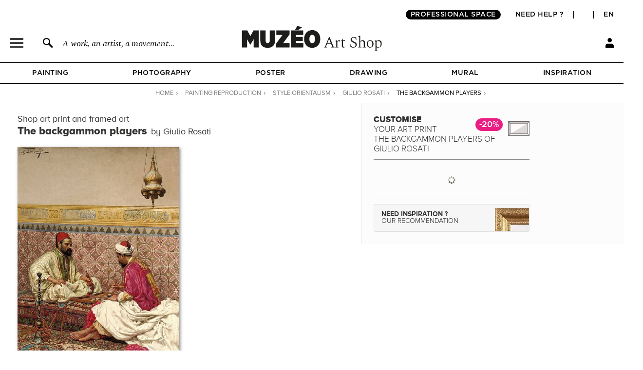

--- FILE ---
content_type: text/css
request_url: https://en.muzeo.com/sites/default/files/css/css_BH0IbjKWq4v3qYJxrovKSi-udvqT7dKbD2SHF8RkRQM.css
body_size: 98690
content:
.ProximaNovaA-Extrabld{font-family:ProximaNovaA-Extrabld;font-weight:normal;font-style:normal;}.ProximaNovaA-ExtrabldIt{font-family:ProximaNovaA-ExtrabldIt;font-weight:normal;font-style:normal;}.ProximaNovaA-Bold{font-family:ProximaNovaA-Bold;font-weight:normal;font-style:normal;}.ProximaNovaA-BoldIt{font-family:ProximaNovaA-BoldIt;font-weight:normal;font-style:normal;}.ProximaNovaA-Light{font-family:ProximaNovaA-Light;font-weight:normal;font-style:normal;}.ProximaNovaA-LightIt{font-family:ProximaNovaA-LightIt;font-weight:normal;font-style:normal;}.ProximaNovaA-Regular{font-family:ProximaNovaA-Regular;font-weight:normal;font-style:normal;}.ProximaNovaA-RegularIt{font-family:ProximaNovaA-RegularIt;font-weight:normal;font-style:normal;}.ProximaNovaA-Semibold{font-family:ProximaNovaA-Semibold;font-weight:normal;font-style:normal;}.spectral-headline{font-family:'Spectral-Light';font-size:38.57px;line-height:48.57px;}.spectral-title{font-family:'Spectral-Light';font-size:29.26px;line-height:39.26px;}.spectral-body-1{font-family:'Spectral-Regular';font-size:25.27px;}.spectral-body-2{font-family:'Spectral-Medium';font-size:21.28px;}.spectral-body-3{font-family:'Spectral-SemiBold';font-size:18.62px;}.spectral-body-4{font-family:'Spectral-Italic';font-size:23.94px;line-height:33.94px;}.gotham-headline{font-family:'Gotham-Book';font-size:38.57px;}.gotham-headline-2{font-family:'Gotham-Book';font-size:34.58px;}.gotham-title{font-family:'Gotham-Medium';font-size:26.6px;}.gotham-body-1{font-family:'Gotham-Medium';font-size:23.94px;}.gotham-body-2{font-family:'Gotham-Medium';font-size:19.95px;}.gotham-body-3{font-family:'Gotham-Medium';font-size:17.29px;}.gotham-btn{font-family:'Gotham-Medium';font-size:15.96px;}.myriadpro-body-1{font-family:'MyriadPro-Regular';font-size:17.29px;}.divider-black{padding:1px 0;border:none;background-image:url(/sites/all/themes/muzeo/images/black-divider.png?2025);background-position:center;background-repeat:repeat-x;background-size:1px;background-color:#ffffff;position:relative;}.divider-top{padding:25px 0;position:relative;}.divider-bottom{padding:20px 0;position:relative;}html,body,div,span,applet,object,iframe,h1,h2,h3,h4,h5,h6,p,blockquote,pre,a,abbr,acronym,address,big,cite,code,del,dfn,em,font,img,ins,kbd,q,s,samp,small,strike,strong,sub,sup,tt,var,b,u,i,center,dl,dt,dd,ol,ul,li,fieldset,form,label,legend,table,caption,tbody,tfoot,thead,tr,th,td,article,aside,canvas,details,embed,figure,figcaption,footer,header,hgroup,menu,nav,output,ruby,section,summary,time,mark,audio,video{margin:0;padding:0;border:0;font-size:100%;font:inherit;vertical-align:baseline;outline:0;font-weight:normal;font-style:inherit;font-size:100%;font-family:'ProximaNovaA-Light',helvetica,arial;}article,aside,details,figcaption,figure,footer,header,hgroup,menu,nav,section{display:block;}:focus{outline:0;}ol,ul{list-style:none;}table{border-collapse:collapse;border-spacing:0;}caption,th,td{text-align:left;font-weight:normal;}blockquote:before,blockquote:after,q:before,q:after{content:"";content:none;}blockquote,q{quotes:none;}*{margin:0;padding:0;}input,textarea,select{font-family:'ProximaNovaA-Light';font-size:13px;padding:0;margin:0;}a{color:#000;text-decoration:none;}a:hover,a:focus{color:#e8328f;}body{background:white;font-family:'ProximaNovaA-Light';font-size:13px;line-height:1;}strong,b{font-weight:normal;font-family:'ProximaNovaA-Bold';}.ajax-progress-throbber{position:absolute;z-index:9999;right:0;top:0;width:100% !important;height:100%;background:transparent;}.ajax-progress-throbber .message{display:none;}.ajax-progress-throbber .throbber{position:absolute;right:0;top:0px;width:25px !important;height:25px;margin:-12px 0 0 -12px;background-color:#fff;background-position:6px -14px;khtml-box-shadow:0px 0px 5px 6px rgba(0,0,0,.1);moz-box-shadow:0px 0px 5px 6px rgba(0,0,0,.1);webkit-box-shadow:0px 0px 5px 6px rgba(0,0,0,.1);box-shadow:0px 0px 5px 6px rgba(0,0,0,.1);khtml-border-radius:5px;moz-border-radius:5px;webkit-border-radius:5px;border-radius:5px;ms-filter:"progid:DXImageTransform.Microsoft.Alpha(Opacity=80)";filter:alpha(opacity=80);moz-opacity:0.8;khtml-opacity:0.8;opacity:0.8;behavior:url('/PIE.php');position:relative;background-image:url("/sites/all/themes/muzeo/images/ajax-load.gif");background-repeat:no-repeat;background-position:center;}.clearfix:after{display:none;}html body.admin-menu{margin-top:0px !important;}body.admin-menu #container{padding-top:30px;}#admin-menu{box-shadow:none !important;background:none repeat scroll 0 0 #202020;border-bottom:1px solid #111;}#admin-menu.admin-menu-site-fr-muzeo-com .admin-menu-icon .dropdown,#admin-menu.admin-menu-site-en-muzeo-com .admin-menu-icon .dropdown{display:none !important;}.page-vierge #admin-menu,.page-vierge #simplemeta-meta-form-ajax-wrapper{display:none;}#container{margin:0 auto;margin-top:0;}#content{background:#ffffff;zoom:1;padding-bottom:50px;}#content::after{content:"";height:0;display:block;visibility:hidden;clear:both;}input.form-radio{position:relative;webkit-appearance:none;khtml-appearance:none;appearance:none;border:0;opacity:1;ms-filter:"alpha(opacity=100)";filter:progid:DXImageTransform.Microsoft.Alpha(opacity=100);moz-opacity:1;khtml-opacity:1;height:24px;width:20px;background-image:url(/sites/all/themes/muzeo/images/toggles.png);background-repeat:no-repeat;background-position:0 5px;pie-background:transparent url(/sites/all/themes/muzeo/images/toggles.png) no-repeat 0 0px;behavior:url('/PIE.php');}input.form-radio:checked{position:relative;webkit-appearance:none;khtml-appearance:none;appearance:none;border:0;opacity:1;ms-filter:"alpha(opacity=100)";filter:progid:DXImageTransform.Microsoft.Alpha(opacity=100);moz-opacity:1;khtml-opacity:1;height:24px;width:20px;background-image:url(/sites/all/themes/muzeo/images/toggles.png);background-repeat:no-repeat;background-position:0 -24px;pie-background:transparent url(/sites/all/themes/muzeo/images/toggles.png) no-repeat 0 -24px;behavior:url('/PIE.php');}span.bold{font-family:ProximaNovaA-Bold;}form#user-register-form select,form#user-profile-form select,form#commerce-checkout-form-checkout select,form#commerce-customer-ui-customer-profile-form select,form#mzo-toolbox-get-subbando-category-form select,#popin_contact select{-webkit-appearance:none;-moz-appearance:none;appearance:none;-webkit-border-radius:0px;-moz-border-radius:0px;border-radius:0px;padding-left:5px;background:#ffffff url("/sites/all/themes/muzeo/images/arrow_select.svg") 100% 50% no-repeat;}body.front.page-home .block-button{position:relative;border-radius:20px;margin-top:30px;font-family:'Gotham-Medium';font-size:14px;line-height:17px;padding:10px 20px;padding:8px 16px 7px 16px;text-transform:uppercase;letter-spacing:0.5px;display:inline-block;font-weight:400;color:#000000;text-align:center;text-decoration:none;vertical-align:middle;cursor:pointer;webkit-user-select:none;-moz-user-select:none;user-select:none;background-color:transparent;border:1px solid #000000;transition:color .15s ease-in-out,background-color .15s ease-in-out,border-color .15s ease-in-out,box-shadow .15s ease-in-out;}body.front.page-home .block-button:hover{background:#000000;color:#ffffff;}body.front.page-home .block-title-1{font-family:'Gotham-Book';font-size:28px;line-height:40px;text-align:center;margin-bottom:30px;}body.front.page-home .block-title-2{font-family:'Gotham-Book';font-size:22px;line-height:30px;text-align:center;margin-bottom:10px;}body.front.page-home .block-text-1{font-family:'Spectral-Light';font-size:28px;font-weight:400;line-height:36px;letter-spacing:-0.3px;}body.front.page-home .block-text-2{font-family:'Spectral-Regular';font-size:18px;line-height:24.5px;}#container #header_content{position:sticky;top:0;z-index:90;background:#ffffff;}.header_table{display:table;height:100%;width:100%;}#banner_promo{display:none;margin-top:-40px;}form .header_message_container{margin:30px 0;}#add_to_cart_wrapper .header_message_container{margin-bottom:15px;clear:both;}#add_to_cart_wrapper .header_message,form .header_message{height:auto;padding:13px 8px;font-size:14px;}#add_to_cart_wrapper .header_message_infos{display:block;padding:5px 0 0 0;}.header_message{display:table-cell;width:100%;height:40px;text-align:center;vertical-align:middle;font-size:15px;text-transform:uppercase;overflow:hidden;position:relative;}.inside .header_message{max-width:300px;height:auto;padding:10px;}.header_message_configurator{display:block !important;}.header_message.color_dark_grey{background:#000000;color:#fbfbfb;}.header_message.color_pink_muzeo{background:#E42B83;color:#fbfbfb;}.header_message.color_light_ivory{background:#f7f7f7;color:#333132;}.header_message.color_forest_green{background:#1f494c;color:#fbfbfb;}.header_message.color_dark_grey a,.header_message.color_pink_muzeo a,.header_message.color_forest_green a{color:#fbfbfb;}.header_message.color_light_ivory a{color:#333132;}.header_message a{-webkit-transition:150ms ease-in-out;-moz-transition:150ms ease-in-out;-ms-transition:150ms ease-in-out;-o-transition:150ms ease-in-out;transition:150ms ease-in-out;}.header_message.color_dark_grey a:hover,.header_message.color_light_ivory a:hover,.header_message.color_forest_green a:hover{color:#ea1d83;}.header_message.color_pink_muzeo a:hover{color:#333132;}.header_message.color_light_ivory #header_message_close{background:url('/sites/all/themes/muzeo/images/header/icon_close_grey.svg') no-repeat center !important;}.header_message_body,.header_message_body strong{display:inline-block;position:relative;font-family:'Gotham-Medium';}.header_message_infos{text-transform:none;font-size:13px;display:inline-block;}.header_message_star{display:inline-block;}.header_message_more_container{position:relative;display:inline-block;height:13px;margin-left:7px;}.header_message_more{display:inline-block;cursor:pointer;width:18px;height:18px;position:absolute;top:-1px;}.header_message.color_dark_grey .header_message_more,.header_message.color_pink_muzeo .header_message_more,.header_message.color_forest_green .header_message_more{background:url('/sites/all/themes/muzeo/images/header/icon_more_white.svg') no-repeat center;}.header_message.color_light_ivory .header_message_more{background:url('/sites/all/themes/muzeo/images/header/icon_more_grey.svg') no-repeat center;}.header_message_more_info{font-family:ProximaNovaA-Light;font-size:12px;color:#fbfbfb;text-transform:none;-webkit-transition:150ms ease-in-out;-moz-transition:150ms ease-in-out;-ms-transition:150ms ease-in-out;-o-transition:150ms ease-in-out;transition:150ms ease-in-out;}.header_message.color_light_ivory .header_message_more_info{color:#333132;}#add_to_cart_wrapper .header_message_more_info,form .header_message_more_info{margin-top:5px;}#banner_promo .header_message_more_info{display:none;position:absolute;margin-left:32px;top:3px;width:210px;}body.i18n-fr #banner_promo .header_message_more_info{width:210px;}body.i18n-en #banner_promo .header_message_more_info{width:230px;}body.i18n-it #banner_promo .header_message_more_info{width:230px;}#banner_promo .header_message_more:hover+.header_message_more_info{display:inline-block;}#container #banner_promo #header_message_close{background:url('/sites/all/themes/muzeo/images/header/icon_close_white.svg') no-repeat center;width:12px;height:12px;display:inline-block;cursor:pointer;position:absolute;right:10px;}#header_right_table{display:table;height:100%;width:100%;}#header_right_table .header_right_row{display:table-row;}#header_right_table .header_right_row .header_cells{height:33%;height:50%;text-align:center;}#header_right_user{display:block;text-align:right;width:17px;height:20px;padding-right:0;padding-left:20px;position:relative;}#header_right_user_logout{display:none;position:absolute;top:23px;right:0;background:#ffffff;border:1px solid #000000;width:152px;padding:10px;text-transform:uppercase;font-size:14px;font-family:'Gotham-Medium';line-height:normal;z-index:100;text-align:center;}#header_right_cart{display:block;width:18px;height:20px;padding-left:20px;padding-right:20px;position:relative;}#header_second .header_cells#header_right_user_container{vertical-align:top;height:20px;position:relative;}#container #header_second .header_cells#header_right_cart_container{vertical-align:top;height:20px;position:relative;}#header_menu_icon{background-repeat:no-repeat;background-position:left center;padding:6px 30px 2px 14px;}#header_search_icon{background-repeat:no-repeat;background-position:left center;padding:6px 30px 2px 14px;}#header_right_user_icon{display:block;background:url('/sites/all/themes/muzeo/images/header/icon_user_2.svg') no-repeat center;width:17px;height:20px;}.header_right_cart_icon{background-repeat:no-repeat;background-position:top right;display:table-cell;vertical-align:top;padding:0;position:absolute;width:18px;height:20px;top:0px;}.header_right_cart_icon.cart_full{opacity:0;}#header_menu_title,#header_search_title{font-family:ProximaNovaA-Bold;font-size:14px;color:#3C3C3B;text-transform:uppercase;}#header_search_title{color:#3C3C3B;font-family:'Spectral-Italic';font-size:16px;}#header_right_user_title{font-family:ProximaNovaA-Bold;font-size:14px;color:#3C3C3B;text-transform:uppercase;display:none;}#header_right_cart_quant{font-family:ProximaNovaA-Bold;font-size:14px;color:#3C3C3B;display:none;vertical-align:top;}#header_right_cart_quant.cart-load-data{background:url("/sites/all/themes/muzeo/images/ajax-load.gif") top center no-repeat;padding:0;}#header_right_pro_title{display:inline-block;text-transform:uppercase;text-align:center;background:#ffffff;color:#333132;width:160px;padding:8px 0 6px 0;border:0;font-size:14px;}#header_right_pro_title:hover{text-decoration:underline;}.first-header div#language_switcher_bouton.active,.first-header #language_switcher_container .language_switcher_hover:hover,.first-header div#currency_switcher_bouton.active,.first-header #currency_switcher_container .currency_switcher_hover:hover{background:#ffffff;}.footer_lang_currency div#language_switcher_bouton.active,.footer_lang_currency #language_switcher_container .language_switcher_hover:hover,.footer_lang_currency div#currency_switcher_bouton.active,.footer_lang_currency #currency_switcher_container .currency_switcher_hover:hover{background:#ffffff;}.first-header #language_switcher_container .language_switcher_hover,.first-header #currency_switcher_container .currency_switcher_hover{display:none;height:87px;width:200px;background:#ffffff;color:#000000;padding:0 10px;font-size:11px;cursor:pointer;position:absolute;right:0px;top:18px;z-index:100;border:1px solid #000000;}.footer_lang_currency #language_switcher_container .language_switcher_hover,.footer_lang_currency #currency_switcher_container .currency_switcher_hover{display:none;height:87px;width:200px;background:#ffffff;color:#000000;padding:0 10px;font-size:11px;cursor:pointer;position:absolute;right:0px;top:18px;z-index:100;border:1px solid #000000;}.first-header #language_switcher_container .language_switcher_hover .language_switcher_hover_cell,.first-header #currency_switcher_container .currency_switcher_hover .currency_switcher_hover_cell{display:table-cell;vertical-align:middle;height:87px;padding-right:0px;width:200px;text-align:center;}.footer_lang_currency #language_switcher_container .language_switcher_hover .language_switcher_hover_cell,.footer_lang_currency #currency_switcher_container .currency_switcher_hover .currency_switcher_hover_cell{display:table-cell;vertical-align:middle;height:87px;padding-right:0px;width:200px;text-align:center;}.first-header #language_switcher_container .language_switcher_hover.small_temp,.first-header #currency_switcher_container .currency_switcher_hover.small_temp{height:50px;}.footer_lang_currency #language_switcher_container .language_switcher_hover.small_temp,.footer_lang_currency #currency_switcher_container .currency_switcher_hover.small_temp{height:50px;}.first-header #currency_switcher_container .currency_switcher_hover .currency_switcher_hover_cell form select{width:200px;color:#000000;margin-top:0;margin-bottom:0;letter-spacing:0;text-transform:none;font-family:'Gotham-Book',helvetica,arial;font-size:13px;border:1px solid #c3c4c6;border-radius:2px;padding:3px 0 3px 10px;}#header_second.mini_menu #header_right_user_container{float:left;height:40px;display:block;width:58px;border-right:1px solid #c3c4c6;}.first-header.mini_menu div#language_switcher_bouton.active,.first-header.mini_menu div.language_switcher_hover:hover,.first-header.mini_menu div#currency_switcher_bouton.active,.first-header.mini_menu div.currency_switcher_hover:hover{background:#f2f2f2;}#header_first{z-index:100;}#header_first.hidden{display:none;}.first-header-mobile{display:none;}.first-header{padding-top:20px;padding-bottom:0px;display:none;background:white;transition:all 0.4s ease;}.first-header.fixed{position:fixed;z-index:1040;top:0;background:white;transition:all 0.4s ease;}.first-header .column{padding-left:0;padding-right:0;flex:0 0 auto;width:auto;justify-content:flex-end;display:flex;}.first-header a{padding-left:20px;padding-right:20px;border-right:1px solid #000000;line-height:16px;color:#000000;margin-top:2px;margin-bottom:2px;text-transform:uppercase;text-decoration:none;font-family:'Gotham-Medium';font-size:14px;letter-spacing:0.5px;position:relative;}.first-header a#first-header-pro{background-color:#000000;color:#ffffff;border-radius:20px;border:none;padding-left:10px;padding-right:10px;margin-right:10px;margin-left:10px;margin-top:0;margin-bottom:0;line-height:20px;}.first-header a#first-header-help:hover{text-decoration:underline;}.first-header.container-fluid{padding-left:20px;padding-right:20px;max-width:1460px;margin:0 auto;}.first-header .row{margin:0;flex-wrap:nowrap;justify-content:flex-end;display:flex;}.first-header #currency_switcher_container .currency_switcher_hover{display:none;}.first-header #language_switcher_container .language_switcher_hover{display:none;}.first-header-mobile{display:block;}.first-header{padding-top:20px;display:block;}#header_second{z-index:100;}.second-header{line-height:1;padding-top:0;padding-bottom:30px;display:block;background:white;}.second-header.fixed{position:fixed;position:sticky;z-index:1040;top:0;background:white;padding-bottom:20px;}.second-header.container-fluid{padding-left:20px;padding-right:20px;max-width:1460px;margin:0 auto;}.second-header .row{margin:0;flex-wrap:nowrap;align-items:flex-end;justify-content:space-between;display:flex;}.second-header .column{padding-left:0;padding-right:0;flex:1 0 0%;display:flex;width:100%;max-width:100%;}.second-header .icon-column.column{justify-content:flex-end;align-items:flex-end;display:flex;}.second-header a img{display:inline-block;}.second-header a#header_left_menu{padding:0px;width:48px;height:20px;position:relative;}.second-header a#header_left_menu img{padding-right:20px;}.second-header a#header_left_search{padding:0px;width:330px;height:20px;position:relative;}.second-header a#header_left_search:hover{text-decoration:none;color:#000000;}.second-header a#header_left_search img{padding-left:20px;padding-right:20px;}.second-header a#header_left_search p{padding-left:0px;font-family:'Spectral-Italic';font-size:18px;line-height:18px;position:absolute;left:60px;bottom:-1px;width:270px;color:#000000;}.second-header a#header_left_search p:hover{color:#000000;text-decoration:underline;}.second-header .header-logo-column{-ms-flex:0 0 300px;flex:0 0 300px;}.second-header a.header-logo{padding-left:0;padding-right:0;width:300px;height:58px;display:block;position:relative;}.second-header a.header-logo:hover{text-decoration:none;}.second-header a.header-logo img.header-logo-desktop{width:300px;height:58px;position:absolute;bottom:-8px;left:0;display:block;}.second-header a.header-logo img.header-logo-mobile{display:none;}.second-header ul{margin-left:20px;}.second-header ul li{padding-left:45px;padding-right:45px;}.second-header ul li a{padding-left:5px;padding-right:5px;padding-bottom:5px;font-family:'Mark_Simonson_Proxima_Nova_Semibold';font-size:16px;border-bottom:2px solid #ffffff;}.second-header ul li a:hover,.second-header ul li a.active{border-bottom:2px solid #000000;}.second-header .header-logo img.logo-full{display:block;height:40px;}.second-header.fixed .header-logo img.logo-full{display:none;}.second-header .header-logo img.logo-small{display:none;height:35px;margin-top:5px;}.second-header.fixed .header-logo img.logo-small{display:block;}#header_menu{margin-bottom:0px;}#header_menu .nav-scroller{border-top:1px solid black;border-bottom:1px solid black;margin:0;display:block;position:relative;background:white;}#header_menu .nav{display:flex;flex-wrap:wrap;padding-left:0;margin:0 auto;list-style:none;justify-content:center;max-width:1500px;}#header_menu .nav-scroller .nav .nav-item{flex-grow:1;text-align:center;}#header_menu .nav-scroller .nav .nav-link{letter-spacing:0.5px;padding:14px 0;text-transform:uppercase;display:block;color:#000000;text-decoration:none;font-family:'Gotham-Medium';font-size:14px;}#myCarousel{padding-bottom:0px;margin:0 auto;margin-top:20px;max-width:1470px;padding:0 15px;}#carousel-caption{margin:0 auto;max-width:1300px;padding:0 20px;}.carousel-caption{position:relative;width:100%;height:100%;padding:30px 0;padding-bottom:0;z-index:10;color:#000000;background-color:#ffffff;border-radius:5px 0 0 5px;left:0;right:0;bottom:0;}.carousel-caption .row{position:relative;height:100%;}.carousel-caption h1,.carousel-caption h1 a{position:relative;text-align:center;text-decoration:none;}.carousel-caption h1 a:hover{color:#000000;}.carousel-caption .carousel-bottom{padding:0;position:relative;text-align:center;width:100%;}.carousel-caption .carousel-bottom p{font-family:'Spectral-Light';line-height:22px;text-align:left;}.carousel-caption .carousel-bottom p span{font-family:'Mark_Simonson_Proxima_Nova_Bold';}.carousel-caption .carousel-bottom a.btn{position:relative;border-radius:20px;margin-top:30px;font-family:'Gotham-Medium';font-size:14px;line-height:17px;padding:10px 20px;}.carousel-item img{width:100%;min-width:100%;height:auto;border-radius:5px;}#carousel-bottom-logo{position:absolute;bottom:0;right:0;height:30px;}#home-collection{max-width:1460px;margin:0 auto;padding:0 20px;}#home-collection h2{margin-bottom:30px;text-align:center;}#home-collection .row{padding:0 20px;position:relative;margin-bottom:0px;display:flex;flex-wrap:wrap;}#home-collection .row .column{padding:0px;flex:0 0 auto;width:25%;text-align:center;margin-bottom:0px;}#home-collection .row .column a{text-decoration:none;color:#000000;display:block;padding:0 15px;}#home-collection .row .column a:hover{color:#000000;text-decoration:none;}#home-collection .linked_elements.carousel_collection{max-width:1200px;padding:0 40px;}#home-collection .linked_elements.carousel_collection ul li{margin:0px 8px;position:relative;width:auto;border:none;}#home-collection .collection_container.slider{width:100%;height:440px;}#home-collection .linked_elements.carousel_collection .jcarousel-prev,#home-collection .linked_elements.carousel_collection .jcarousel-next{top:200px;}#home-collection img{padding:0;margin-bottom:0px;width:100%;display:block;border-radius:3px;}#home-collection h4{margin-top:15px;margin-bottom:0px;font-family:'Spectral-Light';font-size:22px;line-height:28px;letter-spacing:-0.3px;color:#000000;text-align:center;}#home-collection a.btn{position:relative;border-radius:20px;margin-top:30px;font-family:'Gotham-Medium';font-size:14px;line-height:17px;padding:10px 20px;}#home-collection .home-collection-btn{justify-content:center;display:flex;}#home-workshop{max-width:1460px;margin:0 auto;padding:0 20px;}#home-workshop .row{display:flex;flex-wrap:wrap;}#home-workshop .left-column,#home-workshop .right-column{flex:0 0 auto;width:50%;text-align:center;display:flex;flex-direction:column;justify-content:center;}#home-workshop .left-column a{display:inline-block;text-decoration:none;padding:0 20px;}#home-workshop .left-column img{width:100%;display:inline-block;}#home-workshop .right-column{margin-top:0px;}#home-workshop .right-column p.right-column-text a{display:inline-block;text-decoration:none;padding:0 20px;}#home-workshop .right-column p.right-column-text a:hover,#home-workshop .right-column p.right-column-text a:active{color:#000000;}#home-workshop .right-column a.btn{position:relative;border-radius:20px;margin-top:40px;display:inline-block;padding:10px 20px;font-family:'Gotham-Medium';font-size:14px;line-height:17px;}#home-workshop .home-workshop-btn{justify-content:center;display:flex;}#home-artist-selection{max-width:1460px;margin:0 auto;padding:0 20px;}#home-artist-selection h2{margin-bottom:30px;text-align:center;}#home-artist-selection .row{padding:0 20px;position:relative;margin-bottom:0px;display:flex;flex-wrap:wrap;}#home-artist-selection .row .column{padding:0px;flex:0 0 auto;width:25%;text-align:center;}#home-artist-selection .row .column a{text-decoration:none;color:#000000;display:block;padding:0 15px;}#home-artist-selection .row .column a:hover{color:#000000;text-decoration:none;}#home-artist-selection img{margin-bottom:0px;width:100%;display:block;border-radius:3px;}#home-artist-selection h4{margin-top:15px;margin-bottom:0px;font-family:'Spectral-Light';font-size:20px;line-height:28px;}#home-artist-selection a.btn{position:relative;border-radius:20px;margin-top:30px;padding:10px 20px;font-family:'Gotham-Medium';font-size:14px;line-height:17px;}#home-artist-selection .home-artist-selection-btn{justify-content:center;display:flex;}#home-cadre-selection .linked_elements_container{background:#ffffff;padding:0;clear:both;position:relative;text-align:center;}#home-cadre-selection .linked_elements_container_title{margin-bottom:30px;}#home-cadre-selection .linked_elements_container_title a{color:#000000;text-align:center;font-family:'Gotham-Book';font-size:28px;line-height:30px;}#home-cadre-selection .home-cadre-selection-btn{justify-content:center;display:flex;}#home-cadre-selection .linked_elements_container a.btn{position:relative;border-radius:20px;margin-top:30px;padding:10px 20px;font-family:'Gotham-Medium';font-size:14px;line-height:17px;}#home-cadre-selection .linked_elements{padding:0px 40px 0px 40px;margin:0 auto;position:relative;display:block;height:auto;max-width:1200px;width:100%;overflow:hidden;}#home-cadre-selection .linked_elements.carousel_oeuvre ul li{margin:0px 20px;position:relative;width:auto;}#home-cadre-selection .linked_elements_container .oeuvre_container.slider{height:330px;}#home-cadre-selection .linked_elements_container .oeuvre_container .oeuvre_display .oeuvre_infos a.title_oeuvre{font-family:'Gotham-Medium';font-size:15px;line-height:17px;}#home-cadre-selection .linked_elements_container .oeuvre_container .oeuvre_display .oeuvre_infos a.title_oeuvre span.artiste_oeuvre{font-family:'Spectral-Regular';font-size:16px;line-height:17px;margin-top:3px;}#home-search-collection-tag{max-width:1460px;margin:0 auto;padding:0 20px;}#home-search-collection-tag h2{margin-bottom:30px;text-align:center;}#home-search-collection-tag .home-search-collection-tag-wrapper{padding-top:0px;padding-bottom:15px;padding-left:0px;padding-right:0px;align-items:center;flex-wrap:wrap;display:flex;justify-content:center;}#home-search-collection-tag .home-search-collection-tag-wrapper #listes{position:relative;display:flex;flex-wrap:wrap;align-items:stretch;width:1200px;justify-content:center;overflow:hidden;transition:height 0.4s ease;}#home-search-collection-tag .home-search-collection-tag-wrapper #listes a{border:1px solid #000000;border-radius:20px;color:#000000;font-family:'Spectral-Italic';font-size:18px;line-height:18px;padding:8px 16px 7px 16px;margin:4px;margin-top:0;margin-bottom:15px;text-decoration:none;background:#ffffff;text-transform:capitalize;display:block;}#home-search-collection-tag .home-search-collection-tag-wrapper #listes a:hover{background:#000000;color:#ffffff;text-decoration:none;}#home-search-collection-form{padding-top:10px;padding-bottom:10px;}#home-search-collection-form .home-search-collection-form-wrapper{display:flex;justify-content:center;}#home-search-collection-form form{align-items:center;flex-wrap:nowrap;display:flex;width:436px;position:relative;}#home-search-collection-form form .input-group{position:relative;display:flex;flex-wrap:wrap;align-items:stretch;width:100%;}#home-search-collection-form form .input-group .search-bar{border:1px solid #000000;border-right:none;border-radius:5px 0 0 5px;background:white;cursor:pointer;transition:0.1s all;padding:0;padding-left:10px;}#home-search-collection-form form .input-group .form-control{position:relative;flex:1 1 auto;width:1%;min-width:0}#home-search-collection-form button{background-image:url(/sites/all/themes/muzeo/images/header/icon_search.svg);text-indent:-9999px;background-position:center;background-repeat:no-repeat;background-size:20px;background-color:#ffffff;border:1px solid #000000;border-left:none;border-radius:0 5px 5px 0;width:40px;height:40px;cursor:pointer;}#home-last-blog-article{max-width:1460px;margin:0 auto;padding:0 20px;}#home-last-blog-article h2{margin-bottom:30px;text-align:center;}#home-last-blog-article h2 span{font-family:'Spectral-Italic';}#home-last-blog-article .row{padding:0 20px;position:relative;margin-bottom:0px;display:flex;flex-wrap:wrap;}#home-last-blog-article .row .column{padding:0px;flex:0 0 auto;width:33.333333%;text-align:center;}#home-last-blog-article .row .column a{text-decoration:none;color:#000000;display:inline-block;padding:0 20px;}#home-last-blog-article .row .column a:hover,#home-last-blog-article .row .column a:active{text-decoration:none;color:#000000;}#home-last-blog-article img{margin-bottom:0px;width:100%;display:inline-block;border-radius:3px;}#home-last-blog-article h4{margin-top:20px;}#home-last-blog-article p{margin-bottom:0px;}#home-last-blog-article a.btn{position:relative;border-radius:20px;margin-top:30px;padding:10px 20px;font-family:'Gotham-Medium';font-size:14px;line-height:17px;}.home-last-blog-article-btn{justify-content:center;display:flex;}#home-reserve{max-width:1460px;margin:0 auto;padding:0 20px;}#home-reserve .row{display:flex;flex-wrap:wrap;}#home-reserve .left-column,#home-reserve .right-column{flex:0 0 auto;width:50%;text-align:center;display:flex;flex-direction:column;justify-content:center;}#home-reserve .left-column a{display:inline-block;text-decoration:none;padding:0 20px;}#home-reserve .left-column img{width:100%;display:inline-block;border-radius:3px;}#home-reserve .right-column h2{text-transform:none;text-align:center;}#home-reserve .right-column p.right-column-text{max-width:580px;margin:0 auto;}#home-reserve .right-column p.right-column-text a{display:inline-block;text-decoration:none;padding:0 20px;}#home-reserve .right-column p.right-column-text a:hover,#home-reserve .right-column p.right-column-text a:active{color:#000000;}#home-reserve .right-column a.btn{position:relative;border-radius:20px;margin-top:20px;display:inline-block;padding:10px 20px;font-family:'Gotham-Medium';font-size:14px;line-height:17px;}#home-reserve .home-reserve-btn{justify-content:center;display:flex;}#home-agency{max-width:1460px;margin:0 auto;padding:0 20px;}#home-agency .row{display:flex;flex-wrap:wrap;}#home-agency .column{flex:0 0 auto;width:50%;text-align:center;margin-bottom:0px;}#home-agency .column .column-img{padding:0 20px;display:flex;}#home-agency .column p.column-text a{display:inline-block;text-decoration:none;padding:0 20px;color:#000000;}#home-agency .column p.column-text a:hover{color:#000000;text-decoration:none;}#home-agency .column h2{text-transform:none;margin-top:20px;margin-left:auto;margin-right:auto;max-width:580px;text-align:center;}#home-agency .column p.column-text{margin-left:auto;margin-right:auto;max-width:580px;}#home-agency .column img{width:100%;display:inline-block;border-radius:3px;}#home-agency .left-column p.left-column-text a:hover,#home-agency .left-column p.left-column-text a:active,#home-agency .right-column p.right-column-text a:hover,#home-agency .right-column p.right-column-text a:active{color:#000000;}#home-agency .column a.btn{position:relative;border-radius:20px;margin-top:20px;padding:10px 20px;font-family:'Gotham-Medium';font-size:14px;line-height:17px;}#home-agency .home-agency-btn{justify-content:center;display:flex;}#main_content.mini_menu #global_autocomplete{position:fixed;width:100%;left:0;top:40px;z-index:100;}#main_content.mini_menu #global_autocomplete #result_suggest{left:107px;top:0;}body.not-front #main_content.mini_menu{margin-top:70px;}#main_content.mini_menu div.cnt_panes_mzo_main_menu_content{top:40px;position:fixed;}.view-commerce-cart-block td.price,.view-commerce-cart-form td.price,.view-commerce-cart-summary td.price{white-space:nowrap;}#header_second div#header_right_cart_container div.view-id-commerce_cart_block{display:none;position:absolute;padding:10px;width:350px;line-height:normal;right:1px;top:23px;border:1px solid #000000;background:#ffffff;z-index:11;}#header_second div#header_right_cart_container div.view-id-commerce_cart_block table{width:350px;margin-bottom:10px;padding-bottom:10px;border-bottom:1px solid #c3c4c6;}#header_second div#header_right_cart_container div.view-id-commerce_cart_block table tr{background:#ffffff;}#header_second div#header_right_cart_container div.view-id-commerce_cart_block table tr td{vertical-align:middle;}#header_second div#header_right_cart_container div.view-id-commerce_cart_block table tr td.views-field-field-image-basse-definition,#header_second div#header_right_cart_container div.view-id-commerce_cart_block table tr td.cart_img_rendering{width:35px;}#header_second div#header_right_cart_container div.view-id-commerce_cart_block table tr td.views-field-quantity{width:15px;}#header_second div#header_right_cart_container div.view-id-commerce_cart_block table tr td.views-field-field-price-wrapper-ht,#header_second div#header_right_cart_container div.view-id-commerce_cart_block table tr td.views-field-commerce-total{color:#3C3C3B;font-family:'ProximaNovaA-Bold';font-size:13px;text-align:right;padding-left:5px;width:80px;}#header_second div#header_right_cart_container div.view-id-commerce_cart_block>div.view-footer ul li.line-item-summary-view-cart.first{float:left;padding:0;}#header_second div#header_right_cart_container div.view-id-commerce_cart_block>div.view-footer ul li.line-item-summary-view-cart.last,#header_second div#header_right_cart_container div.view-id-commerce_cart_block>div.view-footer ul li.line-item-summary-checkout.last{float:right;padding:0;}#header_second div#header_right_cart_container div.view-id-commerce_cart_block>div.view-footer ul li.line-item-summary-view-cart.first>a{background:#d8d9da;padding:6px 6px 4px 6px;border-radius:2px;text-transform:uppercase;color:#3C3C3B;font-size:11px;font-family:'ProximaNovaA-Bold';line-height:normal;}#header_second div#header_right_cart_container div.view-id-commerce_cart_block>div.view-footer ul li.line-item-summary-checkout.last>a{background:#31bf59;padding:6px 6px 4px 6px;border-radius:2px;text-transform:uppercase;color:white;font-size:11px;font-family:'ProximaNovaA-Bold';line-height:normal;}#header_second div#header_right_cart_container div.view-id-commerce_cart_block>div.view-footer ul{margin:0;margin-top:12px;}#header_second div#header_right_cart_container div.view-id-commerce_cart_block>div.view-footer>div.line-item-summary{text-align:right;margin-bottom:1em;}#header_second div#header_right_cart_container div.view-id-commerce_cart_block>div.view-footer>div.line-item-summary>div.line-item-quantity{float:left;}#header_second div#header_right_cart_container div.view-id-commerce_cart_block>div.view-footer>div.line-item-summary span.line-item-total-label{font-family:'ProximaNovaA-Light',helvetica,arial;}#header_second div#header_right_cart_container div.view-id-commerce_cart_block>div.view-footer>div.line-item-summary span.line-item-total-raw{font-family:'ProximaNovaA-Bold',helvetica,arial;color:#31bf59;font-size:16px;}#header_second.sticky .second-header{padding-top:20px;padding-bottom:20px;}#header_second.sticky .second-header .header-logo-column{-ms-flex:0 0 93px;flex:0 0 93px;}#header_second.sticky .second-header a#header_left_search p{display:none;}#header_second.sticky .second-header a.header-logo{width:93px;height:27px;}#header_second.sticky .second-header a.header-logo img.header-logo-desktop{display:none;}#header_second.sticky .second-header a.header-logo img.header-logo-mobile{width:93px;height:27px;position:absolute;bottom:0;left:0;display:block;}#sub_menu{left:-300px;position:fixed;z-index:1002;width:auto;height:100%;top:0;background:#313130 url('/sites/all/themes/muzeo/images/ajax-load.gif') no-repeat 32px 32px;padding:0px 30px;overflow:auto;-webkit-overflow-scrolling:touch;-webkit-transform:translate3d(0px,0px,0px);-webkit-transform:translateZ(0);}#sub_menu div.sous-menu{opacity:1;background:#313130;padding-top:49px;display:none;width:auto;-webkit-overflow-scrolling:touch;-webkit-transform:translate3d(0px,0px,0px);-webkit-transform:translateZ(0);}#title_sub_menu{height:13px;position:absolute;width:20px;text-align:center;top:31px;right:29px;}#close_sub_menu{position:relative;z-index:1;cursor:pointer;padding:0 5px;background:#313130 url('/sites/all/themes/muzeo/images/header/close_sub_menu.png') no-repeat center;display:inline-block;height:13px;width:13px;}#sub_menu div.sous-menu-left{display:table-cell;padding-right:50px;}#sub_menu div.sous-menu-right{display:table-cell;}#sub_menu div.menu-toutes-les-oeuvres{width:100%;text-align:center;margin-top:20px;}#sub_menu div.menu-toutes-les-oeuvres a#see_page_category{padding:10px;background:#2E2D2C;text-transform:uppercase;font-size:14px;letter-spacing:1px;color:#F6F6F6;}#sub_menu div.rub_title{font-family:'ProximaNovaA-Bold';font-size:17px;color:#F6F6F6;text-transform:uppercase;margin-top:15px;margin-bottom:5px;}#sub_menu div.sous-menu a,#sub_menu div.sous-menu div.obfuscated{font-family:'ProximaNovaA-Bold';font-size:17px;color:#B2B2B2;display:inline-block;margin-bottom:2px;padding-bottom:1px;border-bottom:2px solid #313130;cursor:pointer;}#sub_menu div.sous-menu a.active,#sub_menu div.sous-menu div.active.obfuscated,#sub_menu div.sous-menu div.obfuscated:hover{color:#F6F6F6;border-bottom-color:#F6F6F6;cursor:pointer;}#sub_menu #menu_couleurs{width:150px;}#sub_menu div.sous-menu a.facet_colors,#sub_menu div.sous-menu div.facet_colors.obfuscated{display:inline-block;width:21px;height:21px;margin:4px 2px 0px 0;border:2px solid #313130;text-indent:-9999px;cursor:pointer;}#sub_menu div.sous-menu a.facet_colors:hover,#sub_menu div.sous-menu div.facet_colors.obfuscated:hover{border:2px solid #F5F5F5;color:white;}#sub_menu div.sous-menu a.facet_colors#facet_color_black_n_white,#sub_menu div.sous-menu div.facet_colors.obfuscated#facet_color_black_n_white{background:url('/sites/all/themes/muzeo/images/search_page/bg_black_n_white.jpg') no-repeat center;}#sub_menu div.sous-menu a.facet_colors#facet_color_multicolored,#sub_menu div.sous-menu div.facet_colors.obfuscated#facet_color_multicolored{background:url('/sites/all/themes/muzeo/images/search_page/bg_multicolored.jpg') no-repeat center;}#overlay_menu{display:none;cursor:pointer;position:fixed;z-index:1001;width:100%;height:100%;top:0;left:0;background:rgba(0,0,0,0.25);}#title_main_menu{margin:30px 0 20px 0;}#close_main_menu{cursor:pointer;float:right;background:#313130 url('/sites/all/themes/muzeo/images/header/close_sub_menu.png') no-repeat center;height:13px;width:13px;}.cnt_panes_pane_navigation{position:fixed;left:-300px;top:0;width:239px;height:100%;z-index:1003;background:#000000;border-right:1px solid #272726;color:#F6F6F6;overflow:auto;padding:0 30px;-webkit-overflow-scrolling:touch;-webkit-transform:translate3d(0px,0px,0px);-webkit-transform:translateZ(0);}.cnt_panes_pane_navigation .menu_title{font-family:'ProximaNovaA-Bold';font-size:17px;color:#F6F6F6;text-transform:uppercase;margin-top:15px;margin-bottom:5px;position:relative;}.cnt_panes_pane_navigation .menu_link,.cnt_panes_pane_navigation .menu_link_niv1{display:inline-block;font-family:'ProximaNovaA-Bold';font-size:17px;color:#B2B2B2;cursor:pointer;margin-bottom:2px;padding-bottom:1px;border-bottom:2px solid #2E2D2C;}.cnt_panes_pane_navigation .menu_link.active{color:#F6F6F6;border-bottom-color:#F6F6F6;}.cnt_panes_pane_navigation .menu_separator{height:1px;width:200px;padding:0;margin:0;background:#3A3938;background:#B2B2B2;margin-top:10px;}.cnt_panes_pane_navigation #navigation,#sub_menu.sub_active div.sous-menu{margin-bottom:30px;}#global_autocomplete #result_suggest{top:-8px;left:159px;}#global_autocomplete #result_suggest .suggestion p{margin-bottom:auto;}.views-slideshow-controls-text .views_slideshow_controls_text_next{width:14px;height:24px;background:url("/sites/all/themes/muzeo/images/home/arrow_home_slider_next.png") no-repeat center;z-index:50;position:absolute;right:15px;top:48%;opacity:0.6;}.views-slideshow-controls-text .views_slideshow_controls_text_previous{width:14px;height:24px;background:url("/sites/all/themes/muzeo/images/home/arrow_home_slider_previous.png") no-repeat center;z-index:50;position:absolute;left:15px;top:48%;opacity:0.6;}.views-slideshow-controls-bottom span.views_slideshow_controls_text_previous a,.views-slideshow-controls-bottom span.views_slideshow_controls_text_next a{display:block;text-indent:-999999px;}.views-slideshow-controls-text-pause{display:none;}div.pane-mzo-homepage-prescriptions-panel-pane-1 table{border-collapse:separate;border-spacing:0;padding:15px 0px 12px 0px;width:100%;}div.cnt_panes_mzo_homepage_prescriptions-panel_pane_1{clear:both;padding-bottom:17px;}div.pane-mzo-homepage-prescriptions-panel-pane-1{clear:both;width:934px;margin:0 auto;}div.pane-mzo-homepage-prescriptions-panel-pane-1 tr.row-1 td.col-1{margin-right:15px;display:inline-block;}div.pane-mzo-homepage-prescriptions-panel-pane-1 tr.row-1 td.col-1>div.views-field-field-image-prescription{margin-top:0px;}div.pane-mzo-homepage-prescriptions-panel-pane-1 tr.row-1 td.col-2>div.views-field-field-image-prescription{margin-top:0px;}div.pane-mzo-homepage-prescriptions-panel-pane-1 tr.row-1 td.col-2{display:inline-block;position:relative;right:-11px;}div.pane-mzo-homepage-prescriptions-panel-pane-1 tr.row-1 td.col-1 div.views-field-field-lien div.field-content a{font-size:17px;color:#000000;text-transform:uppercase;margin-left:6px;}div.pane-mzo-homepage-prescriptions-panel-pane-1 tr.row-1 td.col-2 div.views-field-field-lien div.field-content a{font-size:17px;color:#E6007F;text-transform:uppercase;margin-left:7px;}div.product_form>div.field-type-commerce-product-reference,div.product_form>div.commerce-product-field{clear:both;font-size:17px;}div.product_form>span.form-required{display:none;}#main_content div.ctn_panes_main_content div.cnt_panes_node_content div.node-oeuvre div#content-right>div.product_form.edition_limitee{background:url("/sites/all/themes/muzeo/images/styles/coin_right.jpg") no-repeat scroll 309px 0px #f7f8f8;padding:16px 26px;position:relative;}#main_content div.ctn_panes_main_content div.cnt_panes_node_content div.node-oeuvre div#content-right>div.product_form.edition_limitee>h2{font-size:22px;}#main_content div.ctn_panes_main_content div.cnt_panes_node_content div.node-oeuvre div#content-right>div.product_form.edition_limitee>div.commerce-product-field>div.field.field-name-field-produit-cadre>div.field-label{background:url("/sites/all/themes/muzeo/images/styles/puce_support.png") no-repeat scroll 0px 0px #e0e2e1;}#main_content div.ctn_panes_main_content div.cnt_panes_node_content div.node-oeuvre div#content-right>div.product_form.edition_limitee>div.commerce-product-field>div.field.field-name-field-d-tails>div.field-label{background:url("/sites/all/themes/muzeo/images/styles/puce_format.png") no-repeat scroll 0px 0px #e0e2e1;}#main_content div.ctn_panes_main_content div.cnt_panes_node_content div.node-oeuvre div#content-right>div.product_form.configuration>div.field.field-name-field-produit div.attribute-widgets>div>div>div>label,#main_content div.ctn_panes_main_content div.cnt_panes_node_content div.node-oeuvre div#content-right>div.product_form.edition_limitee>div.field.field-name-field-produit div.attribute-widgets>div>div>div>label{font-size:13px;}#main_content div.ctn_panes_main_content div.cnt_panes_node_content div.node-oeuvre div#content-right>div.product_form.configuration>div.field.field-name-field-produit div.attribute-widgets>div>div>div input[type=radio]:checked{background-image:url("/sites/all/themes/muzeo/images/styles/puce_format.png");}#main_content div.ctn_panes_main_content div.cnt_panes_node_content div.node-oeuvre div#content-right>div.product_form.configuration>div.field.field-name-field-produit input.form-submit{right:26px;background:url("/sites/all/themes/muzeo/images/styles/add_cart.png") no-repeat scroll 95px 5px #D32A88;border:4px solid #BCBDC0;border-radius:8px 8px 8px 8px;moz-border-radius:8px 8px 8px 8px;webkit-border-radius:8px 8px 8px 8px;color:white;cursor:pointer;font-size:11px;height:52px;position:absolute;padding-left:3px;padding-right:27px;behavior:url('/PIE.php');}#main_content div.ctn_panes_main_content div.cnt_panes_node_content div.node-oeuvre div#content-right>div.product_form.edition_limitee>div.field.field-name-field-produit input.form-submit{background:url("/sites/all/themes/muzeo/images/styles/add_cart.png") no-repeat scroll 95px 5px #D32A88;border:4px solid #BCBDC0;border-radius:8px;moz-border-radius:8px;webkit-border-radius:8px;khtml-border-radius:8px;behavior:url('/PIE.php');color:white;cursor:pointer;font-size:11px;height:52px;padding-left:3px;padding-right:27px;float:right;position:relative;}#main_content div.ctn_panes_main_content div.cnt_panes_node_content div.node-oeuvre div#content-right>div.product_form.configuration>div.commerce-product-field-commerce-price,#main_content div.ctn_panes_main_content div.cnt_panes_node_content div.node-oeuvre div#content-right>div.product_form.edition_limitee>div.commerce-product-field-commerce-price{background:none repeat scroll 0 0 #D32A88;display:block;float:left;min-width:80px;padding:8px;clear:none;}div#commerce-product-field-submit{float:left;width:100%;text-align:right;padding-bottom:15px;position:fixed;left:0;bottom:0;background:#ffffff;z-index:10000;}div#commerce-product-field-submit .commerce-product-field-submit-wrapper{max-width:960px;margin:0 auto;width:100%;}div#commerce-product-field-quote-submit{float:left;width:100%;text-align:right;margin-right:0;}div.recommandation div.price-class>div{font-family:ProximaNovaA-Bold;margin-top:0;margin-bottom:0;text-align:right;background:#EC008C;padding:0 0px 0 7px;height:25px;color:white;}div.recommandation div.price-class>div.old-price{margin-top:0;margin-bottom:0;text-align:right;background:url("/sites/all/themes/muzeo/images/styles/bg_reco_price.jpg") repeat-x scroll 0px 0px;padding:0 7px 0 7px;height:25px;}div.price-class{height:25px;line-height:25px;font-size:16px;float:right;background:#EC008C;padding-right:5px;position:relative;}div.price-class>div{display:block;float:left;position:relative;color:white;margin-left:6px;font-family:ProximaNovaA-Bold;}div.price-class>div.old-price>del{color:#F1F2F2;font-size:13px;}div.price-class>span.price-label.old{margin-top:0;margin-bottom:0;text-align:right;background:url("/sites/all/themes/muzeo/images/styles/bg_reco_price.jpg") repeat-x scroll 0px 0px;padding:0 0px 0 7px;height:25px;}div.price-class>div.old-price{margin-top:0;margin-bottom:0;text-align:right;background:url("/sites/all/themes/muzeo/images/styles/bg_reco_price.jpg") repeat-x scroll 0px 0px;padding:0 7px 0 7px;height:25px;}div.price-class>div.new-price{padding:0 7px 0 7px;background:#EC008C;color:white;font-size:17px;font-weight:normal;font-family:ProximaNovaA-Bold;}div.price-class>span{float:left;position:relative;color:white;padding-left:5px;}div.field-name-field-recommandation div.price-class>div{margin:0px;}#main_content div.ctn_panes_main_content div.cnt_panes_node_content div.node-oeuvre div#content-right>div.product_form.configuration>div.commerce-product-field-commerce-price .commerce-price-savings-formatter-prices tr.odd,.commerce-price-savings-formatter-prices tr.even,#main_content div.ctn_panes_main_content div.cnt_panes_node_content div.node-oeuvre div#content-right>div.product_form.edition_limitee>div.commerce-product-field-commerce-price .commerce-price-savings-formatter-prices tr.odd,.commerce-price-savings-formatter-prices tr.even{background:none;padding:0;}#main_content div.ctn_panes_main_content div.cnt_panes_node_content div.node-oeuvre div#content-right>div.product_form.configuration>div.commerce-product-field-commerce-price .commerce-price-savings-formatter-prices .price-label1,#main_content div.ctn_panes_main_content div.cnt_panes_node_content div.node-oeuvre div#content-right>div.product_form.edition_limitee>div.commerce-product-field-commerce-price .commerce-price-savings-formatter-prices .price-label1{width:100%;color:#FFFFFF;font-size:13px;text-align:left;float:left;}#main_content div.ctn_panes_main_content div.cnt_panes_node_content div.node-oeuvre div#content-right>div.product_form.configuration>div.commerce-product-field-commerce-price .commerce-price-savings-formatter-price .price-amount,#main_content div.ctn_panes_main_content div.cnt_panes_node_content div.node-oeuvre div#content-right>div.product_form.edition_limitee>div.commerce-product-field-commerce-price .commerce-price-savings-formatter-price .price-amount{color:#FFFFFF;float:left;font-size:17px;font-weight:normal;font-family:ProximaNovaA-Bold;margin-top:7px;width:100%;text-align:center;}#main_content div.ctn_panes_main_content div.cnt_panes_node_content div.node-oeuvre div#content-right>div.product_form.recommandation>div.commerce-product-field-commerce-price{background:none repeat scroll 0 0 #D32A88;display:block;float:right;min-height:34px;margin-right:4px;margin-top:1px;padding:8px;}#main_content div.ctn_panes_main_content div.cnt_panes_node_content div.node-oeuvre div#content-right>div.product_form.recommandation>div.commerce-product-field-commerce-price .commerce-price-savings-formatter-prices tr.odd,.commerce-price-savings-formatter-prices tr.even{background:none;padding:0;}#main_content div.ctn_panes_main_content div.cnt_panes_node_content div.node-oeuvre div#content-right>div.product_form.recommandation>div.commerce-product-field-commerce-price .commerce-price-savings-formatter-prices .price-label1{width:100%;color:#FFFFFF;font-size:13px;text-align:left;float:left;}#main_content div.ctn_panes_main_content div.cnt_panes_node_content div.node-oeuvre div#content-right>div.product_form.recommandation>div.commerce-product-field-commerce-price .commerce-price-savings-formatter-price .price-amount{color:#FFFFFF;float:left;font-size:17px;font-weight:normal;font-family:'ProximaNovaA-Bold';margin-top:7px;width:100%;text-align:center;}.clear-both{clear:both;}.product_conseil{margin-bottom:13px;background:url('/sites/all/themes/muzeo/images/styles/plie_conseil.jpg') no-repeat scroll 100% 0 #ECEDED;padding:12px;width:310px;}.product_conseil .product_form.recommandation>img{float:left;}.product_conseil .product_form.recommandation>h2{text-align:right;font-size:22px;margin-right:17px;margin-bottom:17px;position:relative;top:10px;}.product_conseil .product_form.recommandation>div.infos_conseil{clear:both;margin-bottom:7px;}.product_conseil .product_form.recommandation>div.infos_conseil>div{display:inline-block;}.product_conseil .product_form.recommandation>span.recommandation_label{color:#808285;font-size:11px;width:101px;float:left;position:relative;}.product_conseil .product_form.recommandation>div.commerce-product-field-commerce-price{display:inline-block;}.product_conseil .product_form.recommandation table.commerce-price-savings-formatter-prices,.product_conseil .product_form.configuration table.commerce-price-savings-formatter-prices{background:url('/sites/all/themes/muzeo/images/styles/bg_reco_price.jpg') repeat-x scroll 0 0 transparent;height:25px;padding-left:6px;}.product_conseil .product_form.recommandation table.commerce-price-savings-formatter-prices .price-label1,.product_conseil .product_form.configuration table.commerce-price-savings-formatter-prices .price-label1{color:#FFFFFF;display:inline-block;font-size:16px;margin-right:20px;}.price-label2{display:none;}tr.commerce-price-savings-formatter-list{display:inline-block;border:none;padding-right:6px;}tr.commerce-price-savings-formatter-list.t2.even{display:inline-block;background:#EC008C;}.product_conseil .product_form.recommandation table.commerce-price-savings-formatter-prices .price-amount,.product_conseil .product_form.configuration table.commerce-price-savings-formatter-prices .price-amount{color:#FFFFFF;display:inline-block;}#main_content div.ctn_panes_main_content div.cnt_panes_node_content div.node-oeuvre div#content-right>div.product_form.recommandation{background:url('/sites/all/themes/muzeo/images/styles/plie_conseil.jpg') no-repeat scroll 315px 0 #ECEDED;padding:16px 26px;}#main_content div.ctn_panes_main_content div.cnt_panes_node_content div.node-oeuvre div#content-right>div.product_form.recommandation>h2{font-size:22px;margin-bottom:17px;}#main_content div.ctn_panes_main_content div.cnt_panes_node_content div.node-oeuvre div#content-right>div.product_form.recommandation div.commerce-product-field-commerce-price{display:inline-block;float:right;margin-bottom:13px;}#main_content div.ctn_panes_main_content div.cnt_panes_node_content div.node-oeuvre div#content-right>div.product_form.recommandation>div.field.field-name-field-produit input.form-submit{background:url('/sites/all/themes/muzeo/images/styles/add_cart.png') no-repeat scroll 95px 5px #D32A88;border:4px solid #BCBDC0;border-radius:8px 8px 8px 8px;color:#FFFFFF;cursor:pointer;font-size:11px;height:52px;padding-left:3px;padding-right:27px;float:right;moz-border-radius:8px 8px 8px 8px;webkit-border-radius:8px 8px 8px 8px;behavior:url('/PIE.php');position:relative;}#main_content div.ctn_panes_main_content div.cnt_panes_node_content div.node-oeuvre div#content-right>div.product_form.edition_limitee>div.field.field-name-field-produit div.attribute-widgets>div.form-item-attributes-field-produit-cadre>label{background:url("/sites/all/themes/muzeo/images/styles/puce_support.png") no-repeat scroll 0px 0px #e0e2e1;}#main_content div.ctn_panes_main_content div.cnt_panes_node_content div.node-oeuvre div#content-right>div.product_form.edition_limitee>div.field.field-name-field-produit div.attribute-widgets>div.form-item-attributes-field-d-tails>label{background:url("/sites/all/themes/muzeo/images/styles/puce_format.png") no-repeat scroll 0px 0px #e0e2e1;}#main_content div.ctn_panes_main_content div.cnt_panes_node_content div.node-oeuvre div#content-right>div.product_form.edition_limitee>div.field.field-name-field-produit div.attribute-widgets>div.form-item-attributes-field-produit-support{display:none;}#main_content div.ctn_panes_main_content div.cnt_panes_node_content div.node-oeuvre div#content-right>div.product_form.edition_limitee>div.field.field-name-field-produit div.attribute-widgets>div.form-item-attributes-field-produit-format{display:none;}a.recommandation:hover{color:#000000;}.product_conseil .product_form.recommandation table.commerce-price-savings-formatter-prices>tbody>tr.commerce-price-savings-formatter-price,.product_conseil .product_form.configuration table.commerce-price-savings-formatter-prices>tbody>tr.commerce-price-savings-formatter-price{display:inline-block;padding-top:4px;border:none;}.product_conseil .product_form.recommandation table.commerce-price-savings-formatter-prices>tbody>tr.commerce-price-savings-formatter-price.t2,.product_conseil .product_form.configuration table.commerce-price-savings-formatter-prices>tbody>tr.commerce-price-savings-formatter-price.t2{height:21px;padding-left:5px;padding-right:7px;display:inline-block;padding-top:4px;border:none;background:#EC008C;}div#viralite{display:block;clear:right;background:none repeat scroll 0 0 #E6E7E8;border-radius:2px;moz-border-radius:2px;webkit-border-radius:2px;float:left;padding:5px 10px;margin-top:13px;position:relative;behavior:url('/PIE.php');}div#viralite>ul>li{display:inline-block;border-right:1px solid #414042;margin-left:7px;padding-right:7px;float:left;}div#viralite>ul>li:last-child{border:none;}div#viralite>ul>li>a{text-indent:-9994px;float:left;position:relative;background:url('/sites/all/themes/muzeo/images/styles/social_button.png') no-repeat 0 0 transparent;}div#viralite>ul>li>div a.attach-popover{text-indent:-9994px;float:left;position:relative;background:url('/sites/all/themes/muzeo/images/styles/social_button.png') no-repeat 0 0 transparent;}div#viralite>ul>li>a.facebook{background-position:0 0;width:10px;}div#viralite>ul>li>a.twitter{background-position:-23px 0;width:11px;}div#viralite>ul>li>div a.attach-popover{background-position:-75px 0;width:17px;}div#viralite>ul>li.pinterest>a{background-image:url('/sites/all/themes/muzeo/images/styles/social_button.png') !important;background-repeat:no-repeat !important;background-size:inherit !important;display:inherit !important;margin:0 !important;position:inherit !important;padding:0 !important;vertical-align:inherit !important;text-decoration:none !important;background-position:-47px 0 !important;height:15px !important;width:15px !important;}div#viralite>ul>li>a:hover.facebook{background-position:0 -16px;width:10px;}div#viralite>ul>li>a:hover.twitter{background-position:-23px -15px;width:11px;}div#viralite>ul>li>div a.attach-popover:hover{background-position:-75px -15px;width:17px;}div#viralite>ul>li.pinterest>a:hover{background-position:-47px -15px !important;width:15px !important;}div#viralite>ul>li:first-child>a{background:none;}div#oeuvre-infos{clear:both;padding-top:40px;}#main_content div.cnt_panes_pane_messages{max-width:1200px;width:100%;margin:auto;}#main_content>div.ctn_panes_main_content>div.cnt_panes_page_breadcrumb nav{max-width:1200px;width:100%;height:25px;overflow:hidden;position:relative;}#main_content>div.ctn_panes_main_content>div.cnt_panes_page_breadcrumb nav:after{background:url("/sites/all/themes/muzeo/images/styles/border_breadcrumb_right.png") center repeat;content:"";width:25px;height:25px;position:absolute;right:0;top:0;}.node-type-oeuvre #main_content>div.ctn_panes_main_content>div.cnt_panes_page_breadcrumb nav:after{background:none;content:'';}#main_content>div.ctn_panes_main_content>div.cnt_panes_page_breadcrumb ol{display:block;top:0;height:25px;width:1500px;float:none;left:0;position:absolute;}#main_content>div.ctn_panes_main_content>div.cnt_panes_page_breadcrumb ol li{background:url("/sites/all/themes/muzeo/images/styles/arrow_fil.png") no-repeat scroll 100% 50% transparent;float:left;display:inline-block;margin-left:10px;position:relative;padding-top:6px;height:19px;}#main_content>div.ctn_panes_main_content>div.cnt_panes_page_breadcrumb ol li span{overflow:hidden;}#main_content>div.ctn_panes_main_content>div.cnt_panes_page_breadcrumb ol li b{visibility:hidden;display:inline-block;vertical-align:top;font-size:1px;height:25px;position:relative;top:0;width:15px;}#main_content>div.ctn_panes_main_content>div.cnt_panes_page_breadcrumb ol li:first-child a{background:url("/sites/all/themes/muzeo/images/styles/fil_ariane_home_picto.png") no-repeat top center;margin:0;text-indent:-99999px;width:14px;height:19px;padding-top:6px;}#main_content>div.ctn_panes_main_content>div.cnt_panes_page_breadcrumb ol li:last-child{background:none;}#main_content>div.ctn_panes_main_content>div.cnt_panes_page_breadcrumb ol li a,#main_content>div.ctn_panes_main_content>div.cnt_panes_page_breadcrumb ol li .encrypted{display:block;margin-right:10px;float:left;position:relative;cursor:pointer;}#main_content>div.ctn_panes_main_content>div.cnt_panes_page_breadcrumb ol li .encrypted:hover,#main_content>div.ctn_panes_main_content>div.cnt_panes_page_breadcrumb ol li .encrypted:focus{color:#e8328f;}#main_content .breadcrumb{border-bottom:0;border-top:0;background:#ffffff;max-width:1460px;padding:0 20px;margin:0 auto;width:100%;position:relative;}#main_content .breadcrumb ol{display:flex;justify-content:center;padding:10px 0;}#main_content .breadcrumb ol li,#main_content .breadcrumb ol li a{font-family:'ProximaNovaA-Regular';text-transform:uppercase;font-size:13px;line-height:20px;}#main_content .breadcrumb ol li{color:#000000;padding:0 5px;}#main_content .breadcrumb ol li a{color:#808080;}#main_content .breadcrumb ol li b{color:#808080;padding:0 5px;}#main_content div.ctn_panes_main_content div.cnt_panes_page_tabs div.pane-page-tabs{max-width:1200px;width:100%;margin:0 auto;}#main_content div.ctn_panes_main_content div.cnt_panes_page_tabs{position:relative;width:100%;z-index:5;background:#25282A;padding:0 0 10px 0;}#main_content div.ctn_panes_main_content div.cnt_panes_page_tabs div#tabs ul.tabs.primary li{display:inline-block;padding:10px;background:#414042;border-radius:0 0 8px 8px;moz-border-radius:0px 0px 8px 8px;webkit-border-radius:0px 0px 8px 8px;behavior:url('/PIE.php');position:relative;z-index:10;margin-right:5px;-webkit-transition:250ms ease-in-out;-moz-transition:250ms ease-in-out;-ms-transition:250ms ease-in-out;-o-transition:250ms ease-in-out;transition:250ms ease-in-out;}#main_content div.ctn_panes_main_content div.cnt_panes_page_tabs div#tabs ul.tabs.primary li.active,#main_content div.ctn_panes_main_content div.cnt_panes_page_tabs div#tabs ul.tabs.primary li:hover{background:#828282;}#main_content div.ctn_panes_main_content div.cnt_panes_page_tabs div#tabs ul.tabs.primary li a{color:#ffffff;font-family:'ProximaNovaA-Bold',helvetica,arial;text-transform:uppercase;font-size:12px;}#main_content div.ctn_panes_main_content div.cnt_panes_page_title{margin-bottom:12px;margin:0 auto;max-width:1200px;width:100%;}#main_content div.ctn_panes_main_content div.cnt_panes_page_title h1{font-size:22px;margin-bottom:20px;margin-top:20px;}#main_content div.ctn_panes_main_content div.cnt_panes_page_content{background:none repeat scroll 0 0 #FFFFFF;}#main_content div.ctn_panes_main_content div.cnt_panes_page_content div.pane-page-content{margin:0 auto;width:920px;}.not-front.node-type-oeuvre #main_content div.ctn_panes_main_content div.cnt_panes_page_content div.pane-page-content{width:100%;margin:0;}.not-front #main_content div.ctn_panes_main_content div.cnt_panes_page_content div.pane-content div.panel-col div.cnt_panes_node_content{margin:0 auto;max-width:1200px;width:100%;}.not-front #main_content div.ctn_panes_main_content div.cnt_panes_page_content div.pane-content div.panel-col div.cnt_panes_mzo_oeuvre_meme_artiste-panel_pane_1{background:none repeat scroll 0 0 #E7E7E8;margin-top:19px;border-top:1px solid #C9D0D1;}#main_content div.cnt_panes_node_content div.node-oeuvre{padding-top:20px;}#main_content div.cnt_panes_node_content div.node-oeuvre>div.title-wrapper>h1 span.sujets_oeuvre,#main_content div.cnt_panes_node_content div.node-oeuvre>div.title-wrapper>h1 span.keywords_oeuvre{font-family:ProximaNovaA-Regular;color:#343433;font-size:13px;text-transform:uppercase;margin-bottom:3px;display:block;float:none;clear:both;}#main_content div.cnt_panes_node_content div.node-oeuvre>div.title-wrapper span{display:inline-block;position:relative;}#main_content div.cnt_panes_node_content div.node-oeuvre>div.title-wrapper>h1 span.commande_oeuvre{line-height:26px;font-size:18px;color:#343433;font-family:ProximaNovaA-Regular;width:100%;}#main_content div.cnt_panes_node_content div.node-oeuvre>div.title-wrapper>h1 span.title_oeuvre{font-size:22px;margin-right:8px;font-family:ProximaNovaA-Extrabld;color:#343433;margin-bottom:6px;}#main_content div.cnt_panes_node_content div.node-oeuvre>div.title-wrapper span.artist_oeuvre{line-height:26px;font-size:18px;color:#343433;font-family:ProximaNovaA-Regular;}#main_content div.cnt_panes_node_content div.node-oeuvre>div.content{clear:both;padding-top:8px;}#main_content div.cnt_panes_node_content div.node-oeuvre>div.content>div#content-right{width:333px;float:right;}#main_content div.cnt_panes_node_content div.node-oeuvre>div.content>div#content-right>div{margin-bottom:12px;}.product_conseil .product_form.configuration>img{float:left;}.product_conseil .product_form.configuration>h2{text-align:right;font-size:22px;margin-right:17px;margin-bottom:17px;position:relative;top:8px;}.product_conseil .product_form.configuration>span.recommandation_label{color:#808285;display:inline-block;font-size:11px;width:101px;float:left;}div.muzeo-add-to-cart{position:fixed;top:18%;border:none;width:582px;left:50%;margin-left:-321px;z-index:1150;padding:19px 30px 30px 30px;background-color:white;background-repeat:no-repeat;background-position:95% 10px;text-align:left;}div.muzeo-add-to-cart div#add_to_cart_wrapper{border:3px solid lightGrey;padding:15px;background:#FFFFFF;}div.muzeo-add-to-cart div.message-inner div.added-product-title{font-size:17px;margin-bottom:11px;font-family:ProximaNovaA-Bold;}div.muzeo-add-to-cart div.message-inner>div#add_to_cart_wrapper>img.icon-pack{margin-bottom:10px;}div.muzeo-add-to-cart div.message-inner>div#add_to_cart_wrapper>div.view-box-ajout-panier{margin-bottom:15px;float:left;border-bottom:1px solid #939598;}div.muzeo-add-to-cart div.message-inner>div#add_to_cart_wrapper>div.view-box-ajout-panier div.views-field.views-field-commerce-unit-price,div.muzeo-add-to-cart div.message-inner>div#add_to_cart_wrapper>div.view-box-ajout-panier div.views-field.views-field-field-price-wrapper-ht{position:absolute;right:0;bottom:14px;text-align:right;}div.muzeo-add-to-cart div.message-inner>div#add_to_cart_wrapper>div.view-box-ajout-panier div.views-field.views-field-commerce-unit-price span,div.muzeo-add-to-cart div.message-inner>div#add_to_cart_wrapper>div.view-box-ajout-panier div.views-field.views-field-field-price-wrapper-ht span{position:relative;margin-right:5px;font-size:15px;}div.muzeo-add-to-cart div.message-inner>div#add_to_cart_wrapper>div.view-box-ajout-panier div.views-field.views-field-commerce-unit-price div,div.muzeo-add-to-cart div.message-inner>div#add_to_cart_wrapper>div.view-box-ajout-panier div.views-field.views-field-field-price-wrapper-ht div{position:relative;font-family:ProximaNovaA-Bold;display:inline;font-size:22px;color:#31bf59;}div.muzeo-add-to-cart div.message-inner>div#add_to_cart_wrapper>div.view-box-ajout-panier div.views-field.views-field-field-price-wrapper-ht div.full_price_wrapper_ttc{display:block;}div.muzeo-add-to-cart div.message-inner>div#add_to_cart_wrapper>div.button-wrapper{display:inline-block;clear:both;width:100%;}div.muzeo-add-to-cart div.message-inner>div#add_to_cart_wrapper>div.button-wrapper>div{float:left;position:relative;}div.muzeo-add-to-cart div.message-inner>div#add_to_cart_wrapper>div.button-wrapper>div.checkout{float:right;}div.muzeo-add-to-cart div.message-inner>div#add_to_cart_wrapper>div.button-wrapper div.continue{text-align:left;}div.muzeo-add-to-cart div.message-inner>div#add_to_cart_wrapper>div.button-wrapper div.checkout{text-align:right;}div.muzeo-add-to-cart div.message-inner>div#add_to_cart_wrapper>div.button-wrapper div.continue span{cursor:pointer;background:#d8d9da;border:none;border-radius:2px;color:#3C3C3B;font-family:ProximaNovaA-Bold;behavior:url('/PIE.php');position:relative;text-transform:uppercase;height:21px;display:block;font-size:14px;letter-spacing:1px;padding:9px 15px 0px 15px;}div.muzeo-add-to-cart div.message-inner>div#add_to_cart_wrapper>div.button-wrapper div.checkout a{cursor:pointer;background:url("/sites/all/themes/muzeo/images/header/icon_cart_config.svg") no-repeat scroll 90% 45% #31bf59;border:none;border-radius:2px;color:white;font-family:ProximaNovaA-Bold;behavior:url('/PIE.php');position:relative;text-transform:uppercase;height:21px;display:block;font-size:14px;letter-spacing:1px;padding:9px 40px 0px 15px;}div.muzeo-add-to-cart div.message-inner>a.commerce-kickstart-add-to-cart-close{display:none;}div.muzeo-add-to-cart div.message-inner>div#add_to_cart_wrapper .views-field-line-item-title span{font-size:20px;font-weight:normal;font-family:ProximaNovaA-Bold;max-width:390px;color:#3C3C3B;}div.muzeo-add-to-cart div.message-inner>div#add_to_cart_wrapper .view-box-ajout-panier .views-field-field-type-de-produit>div>div.Produit.configuration{text-indent:-9999999px;background:url('/sites/all/themes/muzeo/images/styles/matelier_logo.png') no-repeat transparent 0 0;width:77px;height:28px;}div.muzeo-add-to-cart div.message-inner>div#add_to_cart_wrapper .view-box-ajout-panier .views-field-field-type-de-produit>div>div.Produit.recommandation{text-indent:-9999999px;background:url('/sites/all/themes/muzeo/images/styles/mpack2_logo.png') no-repeat transparent 0 0;width:77px;height:28px;}div.muzeo-add-to-cart div.message-inner>div#add_to_cart_wrapper .view-box-ajout-panier .views-field-field-type-de-produit>div>div.Produit.Edition.limite{text-indent:-9999999px;background:url('/sites/all/themes/muzeo/images/styles/mpack2_logo.png') no-repeat transparent 0 0;width:77px;height:28px;}div.muzeo-add-to-cart div.message-inner>div#add_to_cart_wrapper .view-box-ajout-panier .img_box_ajax{padding:8px;padding:0;border:0;float:right;text-align:center;}div.muzeo-add-to-cart.oeuvre div.message-inner>div#add_to_cart_wrapper .view-box-ajout-panier .img_box_ajax,div.muzeo-add-to-cart.papier_peint div.message-inner>div#add_to_cart_wrapper .view-box-ajout-panier .img_box_ajax{width:130px;height:85px;}div.muzeo-add-to-cart div.message-inner>div#add_to_cart_wrapper .view-box-ajout-panier .views-field-field-artiste{padding-bottom:12px;margin-bottom:0px;border-bottom:1px solid #939598;width:400px;margin-top:0px;}div.muzeo-add-to-cart div.message-inner>div#add_to_cart_wrapper .view-box-ajout-panier .envoi_gift_certif{padding-top:12px;margin-top:12px;border-top:1px solid #939598;width:400px;margin-bottom:0px;height:26px;}div.muzeo-add-to-cart div.message-inner>div#add_to_cart_wrapper .view-box-ajout-panier .form_gift_certif{height:26px;width:400px;}div.muzeo-add-to-cart div.message-inner>div#add_to_cart_wrapper .view-box-ajout-panier .message_gift_certif{height:26px;width:400px;word-break:break-all;word-break:break-word;}div.muzeo-add-to-cart div.message-inner>div#add_to_cart_wrapper .view-box-ajout-panier .views-field-field-artiste>div>div>span{font-size:13px;color:#E6378D;}div.muzeo-add-to-cart div.message-inner>div#add_to_cart_wrapper .view-box-ajout-panier .views-row{width:545px;position:relative;padding-bottom:12px;min-height:120px;}div.muzeo-add-to-cart div.message-inner>div#add_to_cart_wrapper .view-box-ajout-panier .views-row div.views-field-field-lineitem-support{margin-top:12px;}span.option-991{display:none;}div.view-commerce-cart-form div.commerce-line-item-views-form table.views-table>tbody>tr{position:relative;background:none;border-bottom:1px solid #c6c6c6;display:block;zoom:1;width:100%;padding:15px 10px;}div.view-commerce-cart-form div.commerce-line-item-views-form table.views-table>tbody>tr.views-row-last{border-bottom:0px;}div.view-commerce-cart-form div.commerce-line-item-views-form table.views-table>tbody>tr>td{margin:0;padding:0;vertical-align:top;height:78px;}div.view-commerce-cart-form div.commerce-line-item-views-form table.views-table>tbody>tr>td.views-field.views-field-field-image-basse-definition-1,div.view-commerce-cart-form div.commerce-line-item-views-form table.views-table>tbody>tr>td.views-field.cart_img_rendering{width:130px;height:85px;padding-right:10px;}div.view-commerce-cart-form div.commerce-line-item-views-form table.views-table>tbody>tr>td.views-field.views-field-line-item-title{width:274px;min-height:78px;border-right:1px solid #C6C6C6;margin:0 10px 0px 0px;vertical-align:top;}div.view-commerce-cart-form div.commerce-line-item-views-form table.views-table>tbody>tr>td.views-field-field-image-basse-definition{margin-right:40px;margin-top:14px;}div.view-commerce-cart-form div.commerce-line-item-views-form table.views-table>tbody>tr>td.views-field-line-item-title>div.item-title{width:274px;vertical-align:top;font-size:17px;display:inline-block;}div.view-commerce-cart-form div.commerce-line-item-views-form table.views-table>tbody>tr>td.views-field-field-lineitem-support{width:310px;padding-right:0px;padding-left:10px;vertical-align:middle;}div.view-commerce-cart-form div.commerce-line-item-views-form table.views-table>tbody>tr>td.views-field-line-item-title div a{font-size:17px;color:#231F20;}div.view-commerce-cart-form div.commerce-line-item-views-form table.views-table>tbody>tr>td.views-field-line-item-title div.artiste-field{font-size:13px;color:#E6378D;}div.view-commerce-cart-form div.commerce-line-item-views-form table.views-table>tbody>tr>td.views-field-line-item-title div.type-de-produit-recommandation{background:url('/sites/all/themes/muzeo/images/styles/packcart_logo.png') no-repeat 0px 0px transparent;text-indent:-999999px;width:33px;margin-bottom:10px;}div.view-commerce-cart-form div.commerce-line-item-views-form table.views-table>tbody>tr>td.views-field-line-item-title div.type-de-produit-edition_limitee{background:url('/sites/all/themes/muzeo/images/styles/packcart_logo.png') no-repeat -39px 0px transparent;text-indent:-999999px;width:42px;margin-bottom:10px;}div.view-commerce-cart-form div.commerce-line-item-views-form table.views-table>tbody>tr>td.views-field-line-item-title div.type-de-produit-configuration{background:url('/sites/all/themes/muzeo/images/styles/packcart_logo.png') no-repeat -39px 0px transparent;text-indent:-999999px;width:42px;margin-bottom:10px;}div.view-commerce-cart-form div.commerce-line-item-views-form table.views-table>tbody>tr>td.views-field-field-produit-support{padding-left:0px;width:400px;vertical-align:top;padding-top:33px;}div.view-commerce-cart-form div.commerce-line-item-views-form table.views-table>tbody>tr>td.views-field-field-produit-support>div:last-child{text-align:right;margin-right:57px;}div.view-commerce-cart-form div.commerce-line-item-views-form table.views-table>tbody>tr>td.views-field-field-produit-support>div:last-child>div{display:inline-block;}div.view-commerce-cart-form div.commerce-line-item-views-form table.views-table>tbody>tr>td.views-field-commerce-unit-price{width:160px;text-align:right;}div.view-commerce-cart-form .section-cart #main_content div.ctn_panes_main_content div.cnt_panes_page_title h1{font-size:22px;margin-bottom:20px;margin-top:20px;border-bottom:1px solid #bcbdc0;padding-bottom:12px;font-weight:normal;font-family:ProximaNovaA-Bold;color:#EE2A7B;}div.view-commerce-cart-form table{background:white;padding:0 10px;width:100%;max-width:900px;margin:0 auto;display:block;}div.view-commerce-cart-form div.cart-summary-info{display:table-cell;text-align:left;vertical-align:middle;font-size:12px;color:#414042;padding-left:10px;}div.view-commerce-cart-form div.cart-summary-info>span{color:#414042;font-family:'ProximaNovaA-Light';font-size:12px;}div.view-commerce-cart-form div.commerce-line-item-actions>input:last-child{cursor:pointer;background:#31bf59;padding:6px 10px;border:none;color:white;font-family:ProximaNovaA-Bold;border-radius:2px;position:relative;text-transform:uppercase;font-size:15px;background:url("/sites/all/themes/muzeo/images/header/icon_cart_config.svg") no-repeat scroll 95% 45% #31bf59;padding:6px 35px 6px 10px;height:30px;}div.view-commerce-cart-form form>div div.line-item-summary{display:table;position:relative;margin:0 auto;margin-bottom:15px;max-width:900px;width:100%;background:white;border-top:1px solid #E3E3E3;}div.view-commerce-cart-form form>div div.line-item-summary>div.line-item-total{display:table-cell;background:url('/sites/all/themes/muzeo/images/styles/ast_price.png') no-repeat 97% 12px #31bf59;padding:12px 15px 10px 20px;color:white;float:right;}.line-item-summary .line-item-total-label{font-weight:normal;}div.view-commerce-cart-form form>div div.line-item-summary span.line-item-total-raw{font-weight:normal;font-family:ProximaNovaA-Bold;font-size:20px;}div.view-commerce-cart-form div.commerce-line-item-views-form table.views-table>tbody>tr>td.views-field-commerce-unit-price div.price{color:#31bf59;text-align:right;vertical-align:bottom;margin-top:37px;font-size:20px;font-family:ProximaNovaA-Bold;}div.view-commerce-cart-form div.commerce-line-item-views-form table.views-table>tbody>tr>td.views-field-commerce-unit-price div.price>span{font-family:ProximaNovaA-Light;font-size:13px;color:#323032;}.full_price_wrapper_ttc{font-size:13px !important;text-align:right !important;font-family:ProximaNovaA-Light !important;}div.view-commerce-cart-form div.commerce-line-item-views-form table.views-table>tbody>tr>td.views-field-edit-quantity{vertical-align:bottom;width:80px;text-align:center;height:70px;position:relative;}div.view-commerce-cart-form div.commerce-line-item-views-form table.views-table td.views-field-edit-quantity>div>div{display:inline-block;margin-right:7px;}div.view-commerce-cart-form div.commerce-line-item-views-form table.views-table td.views-field-edit-quantity .form-item input{text-align:center;border-radius:2px;background:#F2F2F2;border:1px solid #bcbdc0;width:32px;height:22px;color:#010000;}div.view-commerce-cart-form div.commerce-line-item-views-form table.views-table td.views-field-edit-quantity .form-item input:read-only,div.view-commerce-cart-form div.commerce-line-item-views-form table.views-table td.views-field-edit-quantity .form-item input:disabled{border:1px solid transparent;background:none;}div.view-commerce-cart-form div.commerce-line-item-views-form table.views-table>tbody>tr>td.views-field-commerce-unit-price .delete-line-item{background:url("/sites/all/themes/muzeo/images/styles/btn_suppr.png") no-repeat 92% 50% #F2F2F2;border:0;padding:4px 25px 2px 7px;text-align:right;cursor:pointer;font-size:13px;font-family:ProximaNovaA-Light;color:#706F6F;border-radius:2px;border:1px solid #E3E3E3;text-transform:uppercase;}body.page-cart div.view-commerce-cart-summary-footer{width:920px;background:white;margin:0 auto;}body.page-cart div.view-commerce-cart-summary-footer table{width:900px;margin:0 auto;}body.page-cart div.view-commerce-cart-summary-footer tr.coupons-wrapper{border-top:1px solid #c6c6c6;width:auto !important;padding:0 10px !important;display:table-row !important;}body.page-cart div.view-commerce-cart-summary-footer td.views-field-commerce-coupon-reference,body.page-cart div.view-commerce-cart-summary-footer td.views-field-php-4{vertical-align:middle !important;height:43px !important;width:632px;}body.page-cart div.view-commerce-cart-summary-footer td.views-field-php-1{vertical-align:middle !important;height:auto !important;}body.page-cart div.view-commerce-cart-summary-footer td.views-field-php{vertical-align:middle !important;height:auto !important;}#main_content div.cnt_panes_node_content div.node-oeuvre>div.content>div#content-right>div:last-child{margin-bottom:0px;}#main_content div.cnt_panes_node_content div.node-oeuvre>div.content>div#content-left{display:block;float:left;margin-right:35px;width:650px;position:relative;}#main_content div.cnt_panes_mzo_oeuvre_meme_artiste-panel_pane_1{background:none repeat scroll 0 0 #E7E7E8;border-bottom:1px solid #C1C9CA;border-top:1px solid #DEE0E1;padding-top:20px;padding-bottom:20px;}#main_content div.cnt_panes_mzo_ltu_oeuvre_similarity{padding-top:20px;padding-bottom:20px;}#main_content div.cnt_panes_mzo_oeuvre_meme_artiste-panel_pane_1>div.pane-mzo-oeuvre-meme-artiste-panel-pane-1{max-width:1200px;width:100%;margin:0 auto;position:relative;}#main_content div.cnt_panes_mzo_oeuvre_meme_artiste-panel_pane_1>div.pane-mzo-oeuvre-meme-artiste-panel-pane-1>h2{font-size:17px;left:0;font-family:ProximaNovaA-Bold;position:absolute;top:0px;text-transform:uppercase;color:#58595B;}#main_content div.cnt_panes_mzo_oeuvre_meme_artiste-panel_pane_1>div.pane-mzo-oeuvre-meme-artiste-panel-pane-1>div.pane-content div.view-header p>a{background:url("/sites/all/themes/muzeo/images/styles/plus_jc_home_bg.png") no-repeat scroll 220px 4px #D1D3D4;border-radius:5px;moz-border-radius:5px;webkit-border-radius:5px;khtml-border-radius:5px;behavior:url('/PIE.php');display:block;font-size:12px;padding:5px 5px 5px 8px;width:232px;position:relative;z-index:10;}#main_content div.cnt_panes_mzo_oeuvre_meme_artiste-panel_pane_1>div.pane-mzo-oeuvre-meme-artiste-panel-pane-1>div.pane-content div.view-header{display:block;float:right;padding-top:0px;position:relative;top:-6px;}#main_content div.cnt_panes_mzo_oeuvre_meme_artiste-panel_pane_1>div.pane-mzo-oeuvre-meme-artiste-panel-pane-1>div.pane-content div.view-content{padding-top:0px;clear:both;}div.pane-commerce-checkout-progress-indication div.pane-content{width:920px;margin:20px auto;border-bottom:1px solid #BCBDC0;padding-bottom:12px;}div.pane-commerce-checkout-progress-indication div.pane-content ol.inline.commerce-checkout-progress li{font-size:20px;margin-right:35px;text-transform:uppercase;width:auto;display:table-cell;vertical-align:middle;padding-left:30px;}div.pane-commerce-checkout-progress-indication div.pane-content ol.inline.commerce-checkout-progress li.last{margin-right:0;}div.pane-commerce-checkout-progress-indication div.pane-content ol.inline.commerce-checkout-progress li.active{font-family:ProximaNovaA-Bold;}div.pane-commerce-checkout-progress-indication div.pane-content ol.commerce-checkout-progress>li>a{vertical-align:middle;text-transform:uppercase;}div.pane-commerce-checkout-progress-indication div.pane-content ol.commerce-checkout-progress>li.active,div.pane-commerce-checkout-progress-indication div.pane-content ol.commerce-checkout-progress>li.active>a{vertical-align:middle;color:#EE2A7B;}div.pane-commerce-checkout-progress-indication div.pane-content ol.commerce-checkout-progress{height:22px;display:table;}div.pane-commerce-checkout-progress-indication div.pane-content ol.commerce-checkout-progress>li.cart{background:url('/sites/all/themes/muzeo/images/styles/list_cart_1.png') no-repeat left center;}div.pane-commerce-checkout-progress-indication div.pane-content ol.commerce-checkout-progress>li.checkout{background:url('/sites/all/themes/muzeo/images/styles/list_cart_2.png') no-repeat left center;}div.pane-commerce-checkout-progress-indication div.pane-content ol.commerce-checkout-progress>li.shipping{background:url('/sites/all/themes/muzeo/images/styles/list_cart_3.png') no-repeat left center;}div.pane-commerce-checkout-progress-indication div.pane-content ol.commerce-checkout-progress>li.review{background:url('/sites/all/themes/muzeo/images/styles/list_cart_4.png') no-repeat left center;}div.pane-commerce-checkout-progress-indication div.pane-content ol.commerce-checkout-progress>li.complete{background:url('/sites/all/themes/muzeo/images/styles/list_cart_5.png') no-repeat left center;}div.pane-commerce-checkout-progress-indication div.pane-content ol.commerce-checkout-progress>li.cart.active{background:url('/sites/all/themes/muzeo/images/styles/list_cart_1r.png') no-repeat left center;}div.pane-commerce-checkout-progress-indication div.pane-content ol.commerce-checkout-progress>li.checkout.active{background:url('/sites/all/themes/muzeo/images/styles/list_cart_2r.png') no-repeat left center;}div.pane-commerce-checkout-progress-indication div.pane-content ol.commerce-checkout-progress>li.shipping.active{background:url('/sites/all/themes/muzeo/images/styles/list_cart_3r.png') no-repeat left center;}div.pane-commerce-checkout-progress-indication div.pane-content ol.commerce-checkout-progress>li.review.active{background:url('/sites/all/themes/muzeo/images/styles/list_cart_4r.png') no-repeat left center;}div.pane-commerce-checkout-progress-indication div.pane-content ol.commerce-checkout-progress>li.complete.active{background:url('/sites/all/themes/muzeo/images/styles/list_cart_5r.png') no-repeat left center;}div.pane-commerce-checkout-progress-indication div.pane-content ol.commerce-checkout-progress>li.payment{display:none;}form#commerce-checkout-form-review>div>fieldset>div,form#commerce-checkout-form-review>div>div>fieldset>div,form#commerce-checkout-form-checkout>div>fieldset>div,form#commerce-customer-ui-customer-profile-form>div>fieldset>div,form#commerce-checkout-form-checkout>div>div>fieldset>div,form#commerce-customer-ui-customer-profile-form>div>div>fieldset>div{clear:both;}form#commerce-checkout-form-review fieldset.cart_contents div.fieldset-wrapper,form#commerce-checkout-form-review fieldset.commerce_coupon,form#commerce-checkout-form-review fieldset.commerce_payment div.fieldset-wrapper{background:#ffffff;}form#commerce-checkout-form-review fieldset.commerce_coupon legend{display:none;}form#commerce-checkout-form-review fieldset.cart_contents,form#commerce-checkout-form-review fieldset.commerce_coupon,form#commerce-checkout-form-review fieldset.commerce_payment{margin:0 auto;margin-bottom:30px;max-width:920px;width:100%;}form#commerce-checkout-form-review fieldset.commerce_payment.display_none{display:none;}div.commerce_coupon{clear:both;width:100%;max-width:900px;margin:0 auto;background:white;height:54px;}div.commerce_coupon div.form-item-coupon-code{float:left;margin-left:10px;margin-bottom:30px;}form#commerce-checkout-form-review fieldset.terms-of-service{margin:0 auto;margin-bottom:15px;max-width:920px;width:100%;}form#commerce-checkout-form-review fieldset.terms-of-service div.form-type-checkbox{margin:0;}form#commerce-checkout-form-review fieldset.terms-of-service div.form-type-checkbox input{float:left;margin-right:5px;visibility:hidden;}form#commerce-checkout-form-review fieldset.terms-of-service div.form-type-checkbox label{float:left;position:relative;top:-1px;font-family:ProximaNovaA-Light;font-size:15px;clear:both;}form#commerce-checkout-form-review fieldset.terms-of-service div.form-type-checkbox a{color:#000;}.page-forward #admin-menu{display:none;}.page-forward{font-size:13px;}.page-forward h1{font-size:22px;font-weight:normal;font-family:ProximaNovaA-Bold;}.page-forward #edit-submit{padding:5px;}#forward-form #edit-page,#forward-form #edit-subject,#forward-form #edit-body{display:none;}#forward-form .form-item.form-type-textfield.form-item-email,#forward-form .form-item.form-type-textfield.form-item-name{display:none;}#forward-form #edit-page,#forward-form #edit-subject,#forward-form #edit-body,#forward-form #edit-page--2,#forward-form #edit-subject--2,#forward-form #edit-body--2,#forward-form #edit-page--3,#forward-form #edit-subject--3,#forward-form #edit-body--3,#forward-form #edit-page--4,#forward-form #edit-subject--4,#forward-form #edit-body--4{display:none;}#footer{clear:both;position:relative;}#footer .footer_social div.pane-title{text-transform:uppercase;margin-bottom:15px;color:#000000;font-family:'Gotham-Medium';font-size:14px;line-height:30px;}#footer .footer_social #footer_social_newsletter #suggestion-newsletter{text-transform:uppercase;background:#FFFFFF url('/sites/all/themes/muzeo/images/home/bg_newsletter_link_footer.jpg') no-repeat 101% center;color:#575756;font-size:13px;font-family:ProximaNovaA-Bold;letter-spacing:1px;padding:8px 50px 7px 15px;display:inline-block;cursor:pointer;}#footer .footer_social #footer_social_newsletter .newsletter-input-wrapper{margin-top:15px;justify-content:center;display:flex;text-align:center;}#footer .footer_social #footer_social_newsletter input#newsletter{border-radius:5px 0 0 5px;}#footer .footer_social #footer_social_newsletter input#newsletter,#footer .footer_social #footer_social_newsletter button.btn{color:#ffffff;border-color:#ffffff;background:black;font-family:'Mark_Simonson_Proxima_Nova_Bold';font-size:13px;line-height:20px;text-transform:uppercase;letter-spacing:1px;}#footer .footer_social #footer_social_newsletter input#newsletter{width:250px;display:block;padding:.375rem .75rem;font-size:1rem;font-weight:400;line-height:1.5;color:#212529;background-color:#ecdbd0;background-clip:padding-box;border:1px solid #000000;border-right:none;-webkit-appearance:none;-moz-appearance:none;appearance:none;transition:border-color .15s ease-in-out,box-shadow .15s ease-in-out;}#footer .footer_social #footer_social_newsletter button.btn{display:inline-block;font-weight:400;line-height:1.5;color:#212529;text-align:center;text-decoration:none;vertical-align:middle;cursor:pointer;-webkit-user-select:none;-moz-user-select:none;user-select:none;background-color:transparent;border:1px solid #000000;padding:.375rem .75rem;font-size:1rem;border-radius:0 5px 5px 0;transition:color .15s ease-in-out,background-color .15s ease-in-out,border-color .15s ease-in-out,box-shadow .15s ease-in-out;}#footer .footer_social #footer_social_newsletter button.btn:hover{background:#000000;color:#ecdbd0;}#footer .footer_social{background:#ecdbd0;padding:0;width:100%;}body.section-showroom #footer .footer_social{background:#25282A;}#footer .footer_social #footer_social{max-width:1460px;width:100%;margin:0 auto;position:relative;display:table;text-align:center;table-layout:fixed;padding:0 20px;}#footer .footer_social #footer_social .footer_social_element{display:table-cell;vertical-align:top;}#footer .footer_social #footer_social .footer_social_element p{display:block;}#footer .footer_social #footer_social .footer_social_element p a{display:inline-block;}#footer .footer_social #footer_social div.cnt_panes_block-2 h2{margin-bottom:15px;margin-left:7px;}#footer .footer_social div.pane-simplenews-127>h2,#footer .footer_social div.pane-mzo-simplenews>h2,#footer .footer_social div.res-social>h2,#footer .footer_social div.contact-footer>h2{font-size:14px;font-family:'ProximaNovaA-Light';color:#575856;}#footer .footer_social>#footer_social div.cnt_panes_simplenews-127,#footer .footer_social>#footer_social div.cnt_panes_mzo_simplenews{padding-right:10px;border-right:1px solid #F0F2F2;width:24%;float:left;}#footer .footer_social>#footer_social div.cnt_panes_simplenews-127 .pane-content>label,#footer .footer_social>#footer_social div.cnt_panes_mzo_simplenews .pane-content>label{display:none;}#footer .footer_social>#footer_social div.cnt_panes_simplenews-127 .pane-content>input,#footer .footer_social>#footer_social div.cnt_panes_mzo_simplenews .pane-content>input{background:url("/sites/all/themes/muzeo/images/styles/newsletter_footer_bg.png") no-repeat scroll 0 0 transparent;border:medium none;display:inline-block;height:22px;margin-top:1px;padding-left:8px;margin-left:0px;width:215px;}#footer .footer_social>#footer_social div.cnt_panes_block-2{padding-left:11px;padding-right:0;border-right:1px solid #F0F2F2;width:50.4%;float:left;border-left:1px solid #C1C9CB;}#footer .footer_social>#footer_social div.cnt_panes_block-2>div.pane-content>ul.social{margin-top:10px;}#footer .footer_social>#footer_social div.cnt_panes_block-2 ul.social>li{float:left;}#footer .footer_social>#footer_social div.cnt_panes_block-2 ul.social>li#social_fb{width:100px;}#footer .footer_social>#footer_social div.cnt_panes_block-2 ul.social>li#social_google{width:75px;}#footer .footer_social>#footer_social div.cnt_panes_block-2 ul.social>li#social_pinterest{width:110px;}#footer .footer_social>#footer_social div.cnt_panes_block-2 ul.social>li#social_pinterest>a{cursor:pointer !important;color:#444 !important;display:inline-block !important;font:bold normal normal 11px/20px "Helvetica Neue",helvetica,arial,san-serif !important;height:20px !important;margin:0 !important;padding:0 !important;position:relative !important;text-decoration:none !important;text-indent:19px !important;vertical-align:baseline !important;}#footer .footer_social>#footer_social div.cnt_panes_block-2 ul.social>li#social_pinterest>a:hover{background-position:0 -20px;}#footer .footer_social>#footer_social div.cnt_panes_block-2 ul.social>li#social_pinterest>a>i{position:absolute !important;top:0 !important;right:-4px !important;height:20px !important;width:4px !important;background-position:100% 0px !important;}#footer .footer_social>#footer_social div.cnt_panes_block-2 ul.social>li#social_pinterest>a>b{position:absolute !important;top:3px !important;left:3px !important;height:14px !important;width:14px !important;background-size:14px 14px !important;background-image:url(http://passets.pinterest.com/images/pidgets/log1.png) !important;}#footer .footer_social>#footer_social div.cnt_panes_block-2 ul.social>li#social_pinterest>a,#footer .footer_social>#footer_social div.cnt_panes_block-2 ul.social>li#social_pinterest>a>i{background-size:200px 60px !important;background:transparent url(http://passets.pinterest.com/images/pidgets/bfs1.png) 0 0 no-repeat;}#footer .footer_social>#footer_social div.cnt_panes_block-2 ul.social>li#social_twitter{width:145px;}#footer .footer_social>#footer_social div.cnt_panes_block-1{padding-left:17px;padding-right:0;border-left:1px solid #C1C9CB;float:left;}#footer .footer_social>#footer_social div.cnt_panes_block-1 h2{margin-top:2px;margin-bottom:0px;margin-left:7px;}#footer .footer_social>#footer_social div.cnt_panes_block-1 div.pane-content>ul{font-size:14px;}#footer .footer_social>#footer_social div.cnt_panes_block-1 div.pane-content>ul>li{background:url("/sites/all/themes/muzeo/images/styles/footer_social_sprite.jpg") no-repeat scroll 0 0 transparent;padding-left:34px;margin-top:10px;}#footer .footer_social>#footer_social div.cnt_panes_block-1 div.pane-content>ul>li#bloc-contact-tel{background-position:10px 0px;}#footer .footer_social>#footer_social div.cnt_panes_block-1 div.pane-content>ul>li#bloc-contact-mail{background-position:10px -15px;margin-top:8px;}#footer div.pane-title{font-size:0.97em;text-transform:uppercase;margin-bottom:5px;}#footer .footer_showroom{background:#ecdbd0;}#footer .footer_avis_verifies{background:#ecdbd0;}#footer .footer_presse{background:#ecdbd0;}#footer .footer_presse .footer_presse_title{font-family:'Gotham-Medium';font-size:14px;line-height:30px;color:#000000;text-transform:uppercase;margin:0;text-align:center;}#footer .footer_presse .footer_presse_carousel_container{padding:20px 40px 20px 40px;margin:0 auto;position:relative;display:block;height:auto;max-width:1200px;width:100%;overflow:hidden;}#footer .footer_presse .footer_presse_carousel_container .jcarousel-presse{position:relative;overflow:hidden;}#footer .footer_presse .footer_presse_carousel_container .jcarousel-presse ul{width:10000em;position:relative;}#footer .footer_presse .footer_presse_carousel_container .jcarousel-presse ul li{margin:0px 8px;position:relative;width:auto;float:left;}#footer .footer_presse .footer_presse_carousel_container .jcarousel-presse ul li .slider{width:100%;height:auto;position:relative;float:left;margin-left:0;margin-bottom:0;text-align:center;min-width:185px;-webkit-tap-highlight-color:rgba(0,0,0,0);}#footer .footer_presse .footer_presse_carousel_container .jcarousel-presse ul li .slider .presse_display{height:auto;position:relative;margin-top:10px;}#footer .footer_presse .footer_presse_carousel_container .jcarousel-presse ul li .slider .presse_display .presse_resultat{height:auto;display:block;width:100%;position:relative;}#footer .footer_presse .footer_presse_carousel_container .jcarousel-presse ul li .slider .presse_display .presse_resultat img{max-width:100%;max-height:100%;height:75px;position:relative;display:inline-block;border:0;padding:0;}#footer .footer_presse .jcarousel-prev,#footer .footer_presse .jcarousel-next{position:absolute;width:12px;height:20px;cursor:pointer;}#footer .footer_presse .jcarousel-prev,#footer .footer_presse .jcarousel-next{top:55px;}#footer .footer_presse .jcarousel-prev{left:17px;background:transparent url(/sites/all/themes/muzeo/images/styles/prev-horizontal.png) no-repeat 0 0;}#footer .footer_presse .jcarousel-next{right:17px;background:transparent url(/sites/all/themes/muzeo/images/styles/next-horizontal.png) no-repeat 0 0;}#footer .footer_abecedaire{overflow:hidden;clear:both;background:#ecdbd0;padding-bottom:0px;padding-top:0px;}#footer .footer_abecedaire_title{text-align:center;}#footer .footer_abecedaire_title a{color:#000000;font-family:'Gotham-Medium';font-size:14px;line-height:30px;text-align:center;text-transform:uppercase;}#footer .footer_abecedaire .list_abecedaire{padding:10px 50px;display:flex;justify-content:center;border-top:none;border-bottom:none;}#footer .footer_links div.pane-title{font-family:'Gotham-Medium';font-size:14px;line-height:24px;color:#000000;}#footer .footer_links{overflow:hidden;clear:both;background:#ecdbd0;padding-bottom:21px;}#footer .footer_links .footer_links_wrapper{margin:0 auto;width:100%;max-width:1460px;display:table;table-layout:fixed;padding:0 20px;}#footer .footer_links .footer_links_wrapper .footer_image{border-right:0;border-left:none;padding-left:0px;display:table-cell;}#footer .footer_links .footer_links_wrapper .cnt_panes_block-3,#footer .footer_links .footer_links_wrapper .pane-menu-menu-tout-sur-muzeo,#footer .footer_links .footer_links_wrapper .pane-menu-menu-a-propos-des-oeuvres,#footer .footer_links .footer_links_wrapper .pane-menu-menu-mon-compte{display:table-cell;}#footer .footer_links .footer_links_wrapper .footer_image_art_responsable{text-align:center;}#footer .footer_links .footer_links_wrapper .footer_image_art_responsable img{width:150px;}#footer .footer_links .footer_links_wrapper .pane-menu-menu-mon-compte{padding-right:0;}#footer .footer_links > div.footer_links_wrapper > div{height:185px;padding:0 30px;vertical-align:top;display:table-cell;}#footer .footer_links > div.footer_links_wrapper > div.pane-menu-menu-tout-sur-muzeo div.pane-title{padding-top:11px;margin-bottom:0px;}#footer .footer_links > div.footer_links_wrapper > div.pane-menu-menu-tout-sur-muzeo div.pane-content,#footer .footer_links > div.footer_links_wrapper > div.pane-menu-menu-a-propos-des-oeuvres div.pane-content,#footer .footer_links > div.footer_links_wrapper > div.pane-menu-menu-mon-compte div.pane-content{line-height:15px;position:relative;}#footer .footer_links > div.footer_links_wrapper div.pane-content ul.menu li a{color:#000000;font-family:'Spectral-Regular';font-size:17px;line-height:24px;}#footer .footer_links > div.footer_links_wrapper div.pane-content ul.menu li a:hover{text-decoration:underline;}#footer .footer_links > div.footer_links_wrapper > div.pane-menu-menu-a-propos-des-oeuvres div.pane-title{padding-top:11px;margin-bottom:0px;}#footer .footer_links > div.footer_links_wrapper > div.pane-menu-menu-a-propos-des-oeuvres div > div.pane-content > ul.menu > li{width:150px;margin-right:10px;line-height:15px;}#footer .footer_links > div.footer_links_wrapper > div.pane-menu-menu-a-propos-des-oeuvres div > div.pane-content > ul.menu > li > a{color:#EDEDED;}#footer .footer_links > div.footer_links_wrapper > div.pane-menu-menu-mon-compte div.pane-title{padding-top:11px;margin-bottom:0px;}#footer .footer_links > div.footer_links_wrapper > div.pane-menu-menu-mon-compte div > div.pane-content > ul.menu > li > a{color:#EDEDED;}#footer .footer_links > div.footer_links_wrapper > div.cnt_panes_block-3{border-right:0;border-left:none;padding-left:0px;}#footer .footer_links > div.footer_links_wrapper > div.cnt_panes_block-3 p,#footer .footer_links > div.footer_links_wrapper > div.footer_image p{text-align:left;margin:0 0 10px 0;}#footer .footer_links > div.footer_links_wrapper > div.panel-separator{border:0;padding:0;}#footer .footer_links>div ul{list-style:disc outside none;color:#000000;margin-top:0px;margin-left:0px;}#footer .footer_links>div ul li{font-size:12px;color:#000000;list-style-type:none;}#footer .abecedaire_footer{margin-top:10px;}#footer .title_abecedaire_footer{text-align:center;background-color:#EFEFF0;border-radius:3px;padding:9px;}#footer .title_abecedaire_footer a{color:#414042;font-family:'ProximaNovaA-Bold';font-weight:400;font-size:13px;text-transform:uppercase;}.footer_links_wrapper .cnt_panes_custom{clear:both;}#footer .footer_lang_currency{clear:both;background:#ecdbd0;padding-bottom:0px;padding-top:0px;display:none;}#footer .footer_lang_currency .footer_lang_currency_wrapper{padding-left:20px;padding-right:20px;max-width:1460px;margin:0 auto;}#footer .footer_lang_currency .footer_lang_currency_wrapper .row{margin:0;flex-wrap:nowrap;justify-content:center;display:flex;}#footer .footer_lang_currency .footer_lang_currency_wrapper .row .column{padding-left:0;padding-right:0;flex:0 0 auto;width:auto;justify-content:center;display:flex;}#footer .footer_lang_currency .footer_lang_currency_wrapper .row .column a{padding-left:20px;padding-right:20px;border-right:1px solid #000000;line-height:16px;color:#000000;margin-top:2px;margin-bottom:2px;text-transform:uppercase;text-decoration:none;font-family:'Gotham-Medium';font-size:14px;letter-spacing:0.5px;position:relative;}#footer .footer_bottom{clear:both;background:#ecdbd0;padding-bottom:20px;padding-top:10px;}#footer .footer_social{background:#ecdbd0;padding:0;width:100%;}#footer div.footer_recent_read{background:#404041;padding-top:16px;*padding-top:4px;height:18px;*height:30px;display:none;}#footer div.footer_recent_read div.ctn_footer_recent_read{position:relative;}#footer .footer_bottom div.footer_bottom_wrapper{max-width:1460px;width:100%;margin:0 auto;padding:0 20px;display:table;table-layout:fixed;}#footer .footer_bottom div.footer_bottom_wrapper .footer_bottom_logo{display:table-cell;width:50%;text-align:left;}#footer .footer_bottom div.footer_bottom_wrapper .footer_bottom_logo li{display:inline-block;}#footer .footer_bottom ul.menu{padding-left:3px;display:table-cell;width:50%;font-size:11px;font-family:'ProximaNovaA-Light';text-align:right;}#footer .footer_bottom ul.menu li{display:inline-block;margin-right:10px;border-right:1px solid;color:white;padding-right:10px;border-right:1px solid #000000;}#footer .footer_bottom ul.menu li.last{border-right:none;}#footer .footer_bottom ul.menu li a{color:#000000;font-size:16px;font-family:'Spectral-Regular';}#footer .footer_bottom ul.menu li a:hover{text-decoration:underline;}#footer .footer_pro{min-height:79px;padding-left:12px;clear:both;background:none repeat scroll 0 0 #58595B;border-top:1px solid #565658;position:relative;}#footer .footer_pro>div{max-width:1200px;width:100%;margin:0 auto;}#footer .footer_pro>div.pane-menu-menu-muzeo-pro{position:absolute;top:22px;}#footer .footer_pro div.ctn_panes_footer_pro>div{float:left;display:inline-block;}#footer .footer_pro div.ctn_panes_footer_pro>div.cnt_panes_block-4{padding:0px;margin-top:6px;margin-left:-6px;}#footer .footer_pro div.ctn_panes_footer_pro>div.cnt_panes_menu-menu-muzeo-pro{position:relative;top:3px;left:95px;}#footer .footer_pro>div ul.menu{margin-top:26px;margin-left:7px;}#footer .footer_pro>div ul.menu li{display:inline-block;border-right:1px solid #777778;margin-left:20px;padding-right:20px;float:left;}#footer .footer_pro>div ul.menu li.last{border-right:none;}#footer .footer_pro>div ul.menu li a{color:#FFFFFF;font-size:14px;text-transform:uppercase;font-weight:normal;font-family:ProximaNovaA-Bold;}#footer .admin_functions #admin_functions_button{position:fixed;left:96%;top:95%;background:#D1D2D4;border:1px solid #58585A;padding:10px;width:30px;color:#E8328F;z-index:2;}#footer .admin_functions .ctn_admin_functions .cnt_panes_admin_functions{display:none;}#footer .admin_functions .ctn_admin_functions .cnt_panes_adm in_functions div{padding:5px;}#footer .admin_functions .ctn_admin_functions .cnt_panes_admin_functions .panel-pane{padding:10px;}.page-collections-collectionneurs .panel-1col .panel-col{width:100%;}.page-collections-collectionneurs #main_content div.ctn_panes_main_content div.cnt_panes_page_content div.pane-page-content{width:100%;}.page-collections-collectionneurs div.cnt_panes_page_title{display:none;}.page-collections-collections .views-exposed-form label{font-weight:normal;}.page-collections-collectionneurs .panel-1col .panel-col div>div.cnt_panes_menu-menu-collection,.page-collections-collections .panel-1col .panel-col div>div.cnt_panes_menu-menu-collection,.page-collections-collectionneur .panel-1col .panel-col div>div.cnt_panes_menu-menu-collection{background:#58595B;height:31px;}.page-collections-collectionneurs .panel-1col .panel-col div>div.cnt_panes_menu-menu-collection>div.pane-menu-menu-collection,.page-collections-collections .panel-1col .panel-col div>div.cnt_panes_menu-menu-collection>div.pane-menu-menu-collection,.page-collections-collectionneur .panel-1col .panel-col div>div.cnt_panes_menu-menu-collection>div.pane-menu-menu-collection{margin:0 auto;max-width:1200px;width:100%;}.page-collections-collectionneur .panel-1col .panel-col div>div.cnt_panes_menu-menu-collection>div.pane-menu-menu-collection,.page-collections-collectionneur .panel-1col .panel-col div>div.cnt_panes_menu-menu-collection>div.pane-menu-menu-collection>div.pane-content,.page-collections-collectionneur .panel-1col .panel-col div>div.cnt_panes_menu-menu-collection>div.pane-menu-menu-collection>div.pane-content>ul.menu,.page-collections-collections .panel-1col .panel-col div>div.cnt_panes_menu-menu-collection>div.pane-menu-menu-collection,.page-collections-collections .panel-1col .panel-col div>div.cnt_panes_menu-menu-collection>div.pane-menu-menu-collection>div.pane-content,.page-collections-collections .panel-1col .panel-col div>div.cnt_panes_menu-menu-collection>div.pane-menu-menu-collection>div.pane-content>ul.menu,.page-collections-collectionneurs .panel-1col .panel-col div>div.cnt_panes_menu-menu-collection>div.pane-menu-menu-collection,.page-collections-collectionneurs .panel-1col .panel-col div>div.cnt_panes_menu-menu-collection>div.pane-menu-menu-collection>div.pane-content,.page-collections-collectionneurs .panel-1col .panel-col div>div.cnt_panes_menu-menu-collection>div.pane-menu-menu-collection>div.pane-content>ul.menu{height:100%;}.page-collections-collections .panel-1col .panel-col div>div.cnt_panes_menu-menu-collection>div.pane-menu-menu-collection>div.pane-content>ul.menu>li,.page-collections-collectionneurs .panel-1col .panel-col div>div.cnt_panes_menu-menu-collection>div.pane-menu-menu-collection>div.pane-content>ul.menu>li,.page-collections-collectionneur .panel-1col .panel-col div>div.cnt_panes_menu-menu-collection>div.pane-menu-menu-collection>div.pane-content>ul.menu>li{height:100%;padding-left:14px;padding-right:14px;line-height:33px;float:left;position:relative;text-transform:uppercase;}.page-collections-collections .panel-1col .panel-col div>div.cnt_panes_menu-menu-collection>div.pane-menu-menu-collection>div.pane-content>ul.menu>li:hover,.page-collections-collectionneurs .panel-1col .panel-col div>div.cnt_panes_menu-menu-collection>div.pane-menu-menu-collection>div.pane-content>ul.menu>li:hover,.page-collections-collectionneur .panel-1col .panel-col div>div.cnt_panes_menu-menu-collection>div.pane-menu-menu-collection>div.pane-content>ul.menu>li:hover{background:#353235;cursor:pointer;}.page-collections-collections .panel-1col .panel-col div>div.cnt_panes_menu-menu-collection>div.pane-menu-menu-collection>div.pane-content>ul.menu>li.mnactiv,.page-collections-collectionneurs .panel-1col .panel-col div>div.cnt_panes_menu-menu-collection>div.pane-menu-menu-collection>div.pane-content>ul.menu>li.mnactiv,.page-collections-collectionneur .panel-1col .panel-col div>div.cnt_panes_menu-menu-collection>div.pane-menu-menu-collection>div.pane-content>ul.menu>li.mnactiv{background:#353235;cursor:pointer;}.page-collections-collections .panel-1col .panel-col div>div.cnt_panes_menu-menu-collection>div.pane-menu-menu-collection>div.pane-content>ul.menu>li>a,.page-collections-collectionneurs .panel-1col .panel-col div>div.cnt_panes_menu-menu-collection>div.pane-menu-menu-collection>div.pane-content>ul.menu>li>a,.page-collections-collectionneur .panel-1col .panel-col div>div.cnt_panes_menu-menu-collection>div.pane-menu-menu-collection>div.pane-content>ul.menu>li>a{color:#FFFFFF;}.page-collections-collections .panel-1col .panel-col div>div.cnt_panes_mzo_collections_liste-pane_collection>div.pane-views-panes>div.pane-content>div.view-mzo-collections-liste>div.view-header{background:#F0EFEE;margin-top:11px;display:block;}.page-collections-collectionneurs .panel-1col .panel-col div>div.cnt_panes_mzo_collectionneurs_liste-pane_collectionneur>div.pane-views-panes>div.pane-content>div.view-mzo-collectionneurs-liste>div.view-header{background:#F0EFEE;display:block;padding-top:9px;}.page-collections-collections .panel-1col .panel-col div>div.cnt_panes_mzo_collections_liste-pane_collection>div.pane-views-panes>div.pane-content>div.view-mzo-collections-liste>div.view-header>div.view-mzo-homepage-collectionneurs-vip-slider,.page-collections-collectionneurs .panel-1col .panel-col div>div.cnt_panes_mzo_collectionneurs_liste-pane_collectionneur>div.pane-views-panes>div.pane-content>div.view-mzo-collectionneurs-liste>div.view-header>div.view-mzo-homepage-collectionneurs-vip-slider{background:#FFFFFF;}.page-collections-collections .panel-1col .panel-col div>div.cnt_panes_mzo_collections_liste-pane_collection>div.pane-views-panes>div.pane-content>div.view-mzo-collections-liste>div.view-header>h2.title,.page-collections-collectionneurs .panel-1col .panel-col div>div.cnt_panes_mzo_collectionneurs_liste-pane_collectionneur>div.pane-views-panes>div.pane-content>div.view-mzo-collectionneurs-liste>div.view-header>h2.title{margin:0 auto;width:920px;}.page-collections-collections .panel-1col .panel-col div>div.cnt_panes_mzo_collections_liste-pane_collection>div.pane-views-panes>div.pane-content>div.view-mzo-collections-liste>div.view-header>p,.page-collections-collectionneurs .panel-1col .panel-col div>div.cnt_panes_mzo_collectionneurs_liste-pane_collectionneur>div.pane-views-panes>div.pane-content>div.view-mzo-collectionneurs-liste>div.view-header>p{margin:0 auto;width:920px;}.page-collections-collections .panel-1col .panel-col div>div.cnt_panes_mzo_collections_liste-pane_collection>div.pane-views-panes>div.pane-content>div.view-mzo-collections-liste>div.view-header>article,.page-collections-collectionneurs .panel-1col .panel-col div>div.cnt_panes_mzo_collectionneurs_liste-pane_collectionneur>div.pane-views-panes>div.pane-content>div.view-mzo-collectionneurs-liste>div.view-header>article{margin:0 auto;width:920px;}.page-collections-collections div.conteneur_view-header{background:white;}.page-collections-collections .panel-1col .panel-col div>div.cnt_panes_mzo_collections_liste-pane_collection>div.pane-views-panes>div.pane-content>div.view-mzo-collections-liste>div.view-filters,.page-collections-collectionneurs .panel-1col .panel-col div>div.cnt_panes_mzo_collectionneurs_liste-pane_collectionneur>div.pane-views-panes>div.pane-content>div.view-mzo-collectionneurs-liste>div.view-filters{background:#515454;height:92px;border-bottom:1px solid #737576;margin:0;padding-top:11px;}.page-collections-collections .panel-1col .panel-col div>div.cnt_panes_mzo_collections_liste-pane_collection>div.pane-views-panes>div.pane-content>div.view-mzo-collections-liste>div.view-filters>form>div>div.views-exposed-form,.page-collections-collectionneurs .panel-1col .panel-col div>div.cnt_panes_mzo_collectionneurs_liste-pane_collectionneur>div.pane-views-panes>div.pane-content>div.view-mzo-collectionneurs-liste>div.view-filters>form>div>div.views-exposed-form{width:920px;margin:0 auto;position:relative;}.page-collections-collections .panel-1col .panel-col div>div.cnt_panes_mzo_collections_liste-pane_collection>div.pane-views-panes>div.pane-content>div.view-mzo-collections-liste>div.view-filters>form>div>div.views-exposed-form div.views-exposed-widgets div#edit-populate-wrapper,.page-collections-collectionneurs .panel-1col .panel-col div>div.cnt_panes_mzo_collectionneurs_liste-pane_collectionneur>div.pane-views-panes>div.pane-content>div.view-mzo-collectionneurs-liste>div.view-filters>form>div>div.views-exposed-form div.views-exposed-widgets div#edit-populate-wrapper{width:100%;padding:0;margin:0;}.page-collections-collections .panel-1col .panel-col div>div.cnt_panes_mzo_collections_liste-pane_collection>div.pane-views-panes>div.pane-content>div.view-mzo-collections-liste>div.view-filters>form>div>div.views-exposed-form div.views-exposed-widgets div#edit-populate-wrapper>label,.page-collections-collectionneurs .panel-1col .panel-col div>div.cnt_panes_mzo_collectionneurs_liste-pane_collectionneur>div.pane-views-panes>div.pane-content>div.view-mzo-collectionneurs-liste>div.view-filters>form>div>div.views-exposed-form div.views-exposed-widgets div#edit-populate-wrapper>label{margin-bottom:11px;font-size:15px;color:#F6F6F6;font-family:ProximaNovaA-Light;text-transform:uppercase;}.page-collections-collections .panel-1col .panel-col div>div.cnt_panes_mzo_collections_liste-pane_collection>div.pane-views-panes>div.pane-content>div.view-mzo-collections-liste>div.view-filters>form>div>div.views-exposed-form div.views-exposed-widgets div#edit-populate-wrapper>label h3,.page-collections-collectionneurs .panel-1col .panel-col div>div.cnt_panes_mzo_collectionneurs_liste-pane_collectionneur>div.pane-views-panes>div.pane-content>div.view-mzo-collectionneurs-liste>div.view-filters>form>div>div.views-exposed-form div.views-exposed-widgets div#edit-populate-wrapper>label h3{font-weight:normal;}.page-collections-collections .panel-1col .panel-col div>div.cnt_panes_mzo_collections_liste-pane_collection>div.pane-views-panes>div.pane-content>div.view-mzo-collections-liste>div.view-filters>form>div>div.views-exposed-form div.views-exposed-widgets div#edit-populate-wrapper input#edit-populate,.page-collections-collectionneurs .panel-1col .panel-col div>div.cnt_panes_mzo_collectionneurs_liste-pane_collectionneur>div.pane-views-panes>div.pane-content>div.view-mzo-collectionneurs-liste>div.view-filters>form>div>div.views-exposed-form div.views-exposed-widgets div#edit-populate-wrapper input#edit-populate{color:#EC3C90;height:23px;width:80.9%;border-radius:4px;moz-border-radius:4px;webkit-border-radius:4px;khtml-border-radius:4px;behavior:url('/PIE.php');position:relative;font-size:17px;padding-left:10px;font-family:ProximaNovaA-Bold;}.page-collections-collections .panel-1col .panel-col div>div.cnt_panes_mzo_collections_liste-pane_collection>div.pane-views-panes>div.pane-content>div.view-mzo-collections-liste>div.view-filters>form>div>div.views-exposed-form div.views-exposed-widgets div.views-submit-button,.page-collections-collectionneurs .panel-1col .panel-col div>div.cnt_panes_mzo_collectionneurs_liste-pane_collectionneur>div.pane-views-panes>div.pane-content>div.view-mzo-collectionneurs-liste>div.view-filters>form>div>div.views-exposed-form div.views-exposed-widgets div.views-submit-button{position:absolute;right:90px;}.page-collections-collections div#edit-field-coup-de-coeur-value-wrapper>label,.page-collections-collections div#edit-field-coup-de-coeur-value-wrapper>div.views-widget,.page-collections-collectionneurs div#edit-field-coup-de-coeur-value-wrapper>label,.page-collections-collectionneurs div#edit-field-coup-de-coeur-value-wrapper>div.views-widget{display:inline-block;color:white;vertical-align:top;}.page-collections-collectionneurs input#edit-submit-mzo-collectionneurs-liste{background:url("/sites/all/themes/muzeo/images/styles/recherche_picto.jpg") no-repeat 0px 0px;width:39px;height:26px;border:0;text-indent:-9999999px;cursor:pointer;}.page-collections-collections input#edit-submit-mzo-collections-liste{background:url("/sites/all/themes/muzeo/images/styles/recherche_picto.jpg") no-repeat 0px 0px;width:39px;height:26px;border:0;text-indent:-9999999px;cursor:pointer;}.page-collections-collectionneurs div.super_wrapper_collection,.page-collections-collections div.super_wrapper_collection{max-width:1200px;width:100%;height:132px;margin:0 auto;padding-bottom:0;}.page-collections-collectionneurs div.super_wrapper_collection>div{display:inline-block;}.page-collections-collections div.conteneur_view-header>.super_wrapper_collection>.wrapper,.page-collections-collectionneurs div.conteneur_view-header>.super_wrapper_collection>.wrapper{float:left;width:1028px;margin:0 auto;padding-top:8px;padding-right:27px;padding-bottom:11px;}.page-collections-collections div.conteneur_view-header>.super_wrapper_collection>.wrapper>h1,.page-collections-collectionneurs div.conteneur_view-header>.super_wrapper_collection>.wrapper>h1{margin-bottom:6px;font-family:ProximaNovaA-Light;font-size:34px;color:#131618;}.page-collections-collections div.conteneur_view-header>.super_wrapper_collection>.wrapper>p,.page-collections-collectionneurs div.conteneur_view-header>.super_wrapper_collection>.wrapper>p{font-family:ProximaNovaA-Light;font-size:16px;color:#131618;}div.view-content>div.results{width:804px;margin:0 auto;padding-right:43px;margin-bottom:20px;position:relative;clear:both;text-align:right;height:30px;background:#E4E5E6;}div.view-content>div.results>span{font-family:ProximaNovaA-Light;font-size:13px;float:left;line-height:30px;position:relative;display:block;padding-right:14px;padding-left:10px;border-right:1px solid white;}div.view-content>div.results>div{position:absolute;right:9px;top:3px;}div.view-content>div.results>.item-list .pager li{position:relative;padding:0px;margin:0 8px 0 0;display:block;float:left;height:22px;min-width:22px;background:#E8E8E9;border:1px solid #AAABAE;border-radius:2px;moz-border-radius:2px;webkit-border-radius:2px;khtml-border-radius:2px;behavior:url('/PIE.php');line-height:23px;text-align:center;}div.view-content>div.results>.item-list .pager-last.last,div.view-content>div.results>.item-list .pager-first.first{display:none;}div.view-content>div.results>.item-list .pager-next{background:url("/sites/all/themes/muzeo/images/styles/pager_next.png") no-repeat 49% 50% #47474a !important;}div.view-content>div.results>.item-list .pager-previous{background:url("/sites/all/themes/muzeo/images/styles/pager_prev.png") no-repeat 51% 50% #47474a !important;}div.view-content>div.results>.item-list .pager-previous a,div.view-content>div.results>.item-list .pager-next a{text-indent:-99999px;display:block;z-index:100;zoom:1;}div.view-content>div.results>.item-list .pager li.pager-current{background:#C6C6C6;font-weight:normal;}.page-collections-collectionneurs .panel-1col .panel-col div>div.cnt_panes_mzo_collectionneurs_liste-pane_collectionneur>div.pane-views-panes>div.pane-content>div.view-mzo-collectionneurs-liste>div.view-content{background:#F0EFEE;padding-top:21px;padding-bottom:3px;}.page-collections-collectionneurs div.view-content>table.views-view-grid{width:882px;margin:0 auto;clear:both;margin-top:17px;border-spacing:18px;}.page-collections-collectionneurs div.view-content>table.views-view-grid>tbody>tr>td{vertical-align:top;width:33%;}.page-collections-collectionneurs div.view-content>table.views-view-grid>tbody>tr>td>div>span>a{display:block;background:#fff url("/sites/all/themes/muzeo/images/styles/btn_usr_arrow.png") no-repeat 235px 79px;overflow:hidden;padding:10px;border:#d9dadc solid 1px;border-top:none;border-left:none;}.page-collections-collectionneurs div.view-content>table.views-view-grid>tbody>tr>td span.field-content>a>img{float:left;margin-right:15px;}.page-collections-collectionneurs div.view-content>table.views-view-grid>tbody>tr>td span.field-content>a>div.inner{padding-top:5px;}.page-collections-collectionneurs div.view-content>table.views-view-grid>tbody>tr>td span.field-content>a>div.inner h3 span{font-size:18px;}.page-collections-collectionneurs div.view-content>table.views-view-grid>tbody>tr>td span.field-content>a>span{font-size:13px;color:#848484;}body.page-collections-collectionneur .collection-edit-wrapper{padding-bottom:22px;}.page-collections-collectionneur .panel-1col .panel-col{width:100%;}.page-collections-collectionneur #main_content div.ctn_panes_main_content div.cnt_panes_page_content div.pane-page-content,.page-collections-collections #main_content div.ctn_panes_main_content div.cnt_panes_page_content div.pane-page-content{width:100%;}.page-collections-collectionneur div.cnt_panes_page_title{display:none;}div.collectionneurs_wrapper_infos .ajax-progress{font-size:12px;}div.cnt_panes_mzo_collectionneurs_infos-pane_collectionneur{margin-top:20px;width:100%;overflow:hidden;margin-bottom:20px;}div.cnt_panes_mzo_collectionneurs_infos-pane_collectionneur>div.pane-mzo-collectionneurs-infos-pane-collectionneur{width:920px;margin:0 auto;}div.collectionneurs_wrapper_infos>div.collectionneurs_infos_avatar{float:left;margin-right:34px;}div.collectionneurs_wrapper_infos>div.collectionneurs_infos_right{float:left;width:706px;}div.collectionneurs_wrapper_infos>div.collectionneurs_infos_right>h3{margin-top:12px;margin-bottom:20px;font-size:17px;color:#808285;}div.collectionneurs_wrapper_infos>div.collectionneurs_infos_right>div.collectionneurs_infos{width:706px;display:block;height:61px;}div.collectionneurs_wrapper_infos>div.collectionneurs_infos_right>div.collectionneurs_infos>div.collectionneurs_infos_name{float:left;margin-right:68px;}div.collectionneurs_wrapper_infos>div.collectionneurs_infos_right>div.collectionneurs_infos>div.collectionneurs_infos_name>span{display:inline-block;font-size:44px;vertical-align:top;}div.collectionneurs_wrapper_infos>div.collectionneurs_infos_right>div.collectionneurs_infos>div.collectionneurs_infos_name>span:first-child{margin-right:18px;}div.collectionneurs_wrapper_infos>div.collectionneurs_infos_right>div.collectionneurs_infos>div.collectionneurs_infos_name .form-type-textfield>label{display:none;}div.collectionneurs_wrapper_infos>div.collectionneurs_infos_right>div.collectionneurs_infos>div.collectionneurs_infos_name .form-type-textfield>input{width:170px;font-size:44px;}div.collectionneurs_wrapper_infos>div.collectionneurs_infos_right>div.collectionneurs_infos>div.collectionneurs_infos_profession{color:#848484;float:left;margin-top:31px;}div.collectionneurs_wrapper_infos>div.collectionneurs_infos_right>div.collectionneurs_infos>div.collectionneurs_infos_profession .form-type-textfield>input{width:170px;}div.collectionneurs_wrapper_infos>div.collectionneurs_infos_right>div.collectionneurs_resum{clear:both;width:100%;font-size:17px;}div.collectionneurs_wrapper_infos>div.collectionneurs_infos_right>div.collectionneurs_infos>div.collectionneurs_resum textarea{width:706px !important;}div.collectionneurs_wrapper_infos input.editablefield-edit.form-submit{display:block;border:none;padding:4px;border-radius:2px;moz-border-radius:2px;webkit-border-radius:2px;khtml-border-radius:2px;behavior:url('/PIE.php');position:relative;padding-right:23px;cursor:pointer;background:url("/sites/all/themes/muzeo/images/styles/plus_jc_home_bg.png") no-repeat scroll 95% 3px #E6E6E7;}form#views-form-mzo-collectionneurs-infos-pane-collectionneur>div>div#edit-actions{clear:both;float:right;}form#views-form-mzo-collectionneurs-infos-pane-collectionneur>div>div#edit-actions>input#edit-submit{display:block;border:none;padding:6px;border-radius:2px;moz-border-radius:2px;webkit-border-radius:2px;khtml-border-radius:2px;behavior:url('/PIE.php');position:relative;cursor:pointer;background:#48484A;font-size:15px;color:white;min-width:100px;}form#views-form-mzo-collectionneurs-infos-pane-collectionneur>div>div#edit-actions>input#edit-submit:hover{background:#E6378D;}div.collectionneurs_wrapper_infos .form-item,div.collectionneurs_wrapper_infos .form-actions{margin-top:0px;margin-bottom:0px;}.page-collections-collectionneur div.cnt_panes_mzo_collectionneurs_details-pane_collectionneur{clear:both;background:#F2F2F2;}.page-collections-collectionneur div.cnt_panes_mzo_collectionneurs_details-pane_collectionneur>div.pane-mzo-collectionneurs-details-pane-collectionneur{width:920px;margin:0 auto;padding-top:20px;}.page-collections-collectionneur div.wrapper_collectionneur{width:780px;margin:22px auto auto;background:white;border:1px solid #E6E6E6;width:834px;}.page-collections-collectionneur div.wrapper_collectionneur_inside.editable{border:2px solid #bcbdc0;}.page-collections-collectionneur div.wrapper_collectionneur>div.link_barre_social>a{vertical-align:top !important;}.page-collections-collectionneur div.wrapper_collectionneur_inside{padding:22px 15px 0 27px;clear:both;margin-bottom:18px;}.page-collections-collectionneur h2.node-title{font-size:17px;font-weight:normal;font-family:ProximaNovaA-Bold;}.page-collections-collectionneur div.wrapper_collectionneur>div.link_barre_social{background:#F6F6F6;text-align:right;padding:4px 24px 4px 0;border-top:1px solid #e7e7e8;}.page-collections-collectionneur div.conteneur_view-header>div.node-editorial{float:right;}.page-collections-collectionneur div.view-mzo-collectionneurs-details>div.view-content>div.views-row{clear:both;position:relative;}.page-collections-collectionneur div.view-mzo-collectionneurs-details>div.view-content>div.views-row:last-child{padding-bottom:24px;}.page-collections-collectionneur div.compteur_rows_integer.no_collection{margin:0 0 30px 0;float:left;}.page-collections-collectionneur div.compteur_rows_integer.no_collection span a{margin-top:10px;}.page-collections-collectionneur div.compteur_rows_integer>span.bouton_add_collection a{display:inline-block;padding:4px 41px 4px 10px;background:url("/sites/all/themes/muzeo/images/styles/btn_usr_arrow.png") no-repeat 95% 2px #404041;border-radius:5px;color:#F0EFEE;}.page-collections-collectionneur div.compteur_rows_integer>span:first-child{font-size:17px;margin-right:21px;font-weight:normal;font-family:ProximaNovaA-Bold;display:inline-block;}.page-collections-collectionneur div.wrapper_collectionneur_inside.editable>div.collection-edit-button{display:none;}.page-collections-collectionneur div.wrapper_collectionneur_inside>div.collection-edit-button{position:absolute;right:96px;top:4px;display:inline-block;padding:4px 26px 4px 10px;background:url("/sites/all/themes/muzeo/images/styles/btn_usr_arrow.png") no-repeat 95% 2px #D1D3D4;border-radius:5px;color:#414042;margin-top:16px;}.page-collections-collectionneur .collection-del-button{position:absolute;top:11px;right:85px;padding:4px 4px 4px 10px;background:url("/sites/all/themes/muzeo/images/styles/puce_close.png") no-repeat 95% 3px #D1D3D4;border-radius:5px;moz-border-radius:5px;webkit-border-radius:5px;khtml-border-radius:5px;behavior:url('/PIE.php');min-width:189px;color:#414042;margin-top:16px;cursor:pointer;}.page-collections-collectionneur div.collection-edit-wrapper>a.collection-submit-order{display:inline-block;padding:4px 26px 4px 10px;background:url("/sites/all/themes/muzeo/images/styles/btn_usr_arrow.png") no-repeat 95% 2px #48484A;border-radius:2px;moz-border-radius:2px;webkit-border-radius:2px;khtml-border-radius:2px;behavior:url('/PIE.php');position:relative;color:white;margin-top:16px;float:right;}.page-collections-collectionneur div.collection-edit-wrapper a.collection-remove-item{background:url("/sites/all/themes/muzeo/images/styles/puce_close.png") no-repeat 50% 50% #D1D3D4;width:29px;height:20px;display:block;text-indent:-999999px;border-radius:2px;moz-border-radius:2px;webkit-border-radius:2px;khtml-border-radius:2px;behavior:url('/PIE.php');position:relative;right:0;bottom:0;float:right;margin-right:3px;cursor:pointer;z-index:200;}.page-collections-collectionneur ul.collection-admin>li{position:relative;padding:0px 7px 0 7px;}.page-collections-collectionneur ul.collection-admin>li:hover{cursor:url(/sites/all/themes/muzeo/images/styles/cursor_mzo.png),auto;opacity:0.5;}.page-collections-collectionneur ul.collection-admin>li div.field-name-field-image-basse-definition>div>div>img{border:3px solid #FFFFFF;}.page-collections-collectionneur ul.collection-admin>li div.field-name-field-image-basse-definition:hover>div>div>img{border:3px solid #B2B3B6;cusor:pointer !important;}.page-collections-collectionneur ul.collection-admin>li div.content>h2{color:black;font-size:13px;font-weight:normal;font-family:ProximaNovaA-Bold;}.page-collections-collectionneur ul.collection-admin>li div.content>div.field-name-field-artiste{color:#6D6E71;font-size:13px;}.page-collections-collectionneur ul.collection-admin>li.collection-add-item>a{width:140px;height:143px;background:#BCBEC0;padding:13px;color:#313436;font-size:13px;font-weight:normal;font-family:ProximaNovaA-Bold;display:block;}.page-collections-collections .panel-1col .panel-col div>div.cnt_panes_mzo_collections_liste-pane_collection>div.pane-views-panes>div.pane-content>div.view-mzo-collections-liste>div.view-content{background:#F0EFEE;padding-top:20px;padding-bottom:10px;}.page-collections-collections div.view-content>table.views-view-grid{width:855px;margin:0 auto;clear:both;}.page-collections-collections div.view-content>table.views-view-grid>tbody>tr>td:hover{border:3px solid #C7C8CB;cursor:pointer;}.page-collections-collections div.view-content>table.views-view-grid>tbody>tr>td{float:left;background:url("/sites/all/themes/muzeo/images/styles/btn_usr_arrow.png") no-repeat 91% 94% white;margin-bottom:7px;padding:15px;border:3px solid #F0EFEE;margin-left:7px !important;display:inline-block;width:169px;height:208px;}.page-collections-collections div.view-content>table.views-view-grid>tbody>tr>td.col-first{margin-left:0px;}.page-collections-collections .views-field-field-prenom,.page-collections-collections .views-field-field-nom{display:inline-block;}.page-collections-collections .views-view-grid div.views-field-title>span>a{font-size:17px;font-weight:normal;font-family:ProximaNovaA-Bold;}.page-collections-collections .views-field-title{margin-top:16px;margin-bottom:6px;min-height:34px;}.page-collections-collections .views-field-field-prenom{margin-top:0px;}.page-collections-collections .view-mzo-collections-slider div.inner>div.collection-title{margin-bottom:0px;}.page-collections-collections .view-mzo-collections-slider div.inner>div.collection-title>h3>a{font-size:17px;color:black;font-family:'ProximaNovaA-Bold';line-height:15px;}.page-collections-collections .view-mzo-collections-slider div.inner>div.inner_name{font-family:ProximaNovaA-Light;font-size:13px;}.cnt_panes_page_logo{position:relative;bottom:4px;bottom:11px;right:-1px;z-index:5;}.cnt_panes_system-user-menu{position:relative;}table.views-view-grid td>div.views-field-field-image-prescription>div.field-content{background:#E7E7E8;border:7px solid white;}table.views-view-grid td>div.views-field-field-image-prescription>div.field-content:hover{border:7px solid #E7E7E8;}table.views-view-grid td>div.views-field-field-image-prescription>div.field-content img{vertical-align:bottom;}.page-collections-collectionneur div.wrapper_collectionneur_inside>div.collection-edit-wrapper>div.collection-edit-name{display:inline-block;padding:4px 26px 4px 10px;background:url("/sites/all/themes/muzeo/images/styles/btn_usr_arrow.png") no-repeat 95% 2px #D1D3D4;border-radius:2px;moz-border-radius:2px;webkit-border-radius:2px;khtml-border-radius:2px;behavior:url('/PIE.php');color:#414042;margin:13px 0 40px 0;position:relative;}.page-colorbox h1{font-size:22px;margin-bottom:20px;margin-top:20px;}.page-colorbox h2{font-size:17px;text-transform:uppercase;}.page-colorbox form#mzo-collection-add-item div>div#edit-collection-oeuvre-preview{float:left;padding-right:5px;margin-bottom:10px;}.page-colorbox form#mzo-collection-add-item div>div.form-actions{clear:both;}.page-colorbox form div>div.form-actions input{display:block;border:none;padding:6px;border-radius:2px;moz-border-radius:2px;webkit-border-radius:2px;khtml-border-radius:2px;behavior:url('/PIE.php');cursor:pointer;background:#48484A;font-size:15px;color:white;min-width:100px;position:relative;}.page-colorbox form div>div.form-actions input:hover{background:#E6378D;}.page-colorbox #edit-collection-oeuvre-preview{margin:0;}.page-colorbox form#mzo-collection-add-item div .field-name-field-artiste{font-size:13px;color:#E6378D;}div.cnt_panes_recently_read-oeuvre div.item-list>ul>li{float:left;display:inline-block;}#footer .admin_functions div.item-list{display:none;}.page-colorbox div.cnt_panes_page_tabs div#tabs ul.tabs.primary li{display:inline-block;padding:10px;border-bottom:1px solid #D5D5D7;border-left:1px solid #D5D5D7;border-right:1px solid #D5D5D7;border-radius:0 0 8px 8px;moz-border-radius:0 0 8px 8px;webkit-border-radius:0 0 8px 8px;khtml-border-radius:0 0 8px 8px;behavior:url('/PIE.php');background:white;position:relative;}.node-type-collection.page-colorbox div.cnt_panes_page_title{display:none;}.node-type-collection.page-colorbox article>div.collection-infos{margin-top:20px;}.node-type-collection.page-colorbox article>div.collection-infos>span.author-collection-infos>label{float:left;font-size:13px;font-weight:normal;color:#ffffff;}.node-type-collection.page-colorbox article>div.collection-infos>span.author-collection-infos{font-weight:normal;font-family:ProximaNovaA-Bold;font-size:13px;color:#ffffff;}.node-type-collection.page-colorbox article>div.collection-infos>h2.node-title{clear:both;font-weight:normal;font-family:ProximaNovaA-Bold;margin-top:5px;font-size:17px;color:#ffffff;}.node-type-collection.page-colorbox article.view-mode-full>div.collection-infos{margin-top:20px;width:35%;margin:0 auto;}#footer .admin_functions{min-height:79px;padding-left:12px;clear:both;background:none repeat scroll 0 0 #58595B;border-top:1px solid #565658;}div.cnt_panes_recently_read-oeuvre div.item-list{display:none;}div.cnt_panes_recently_read-oeuvre div.item-list>ul{display:block;min-height:96px;padding-top:10px;margin:0;}div.cnt_panes_recently_read-oeuvre div.slider_recent_header{clear:both;padding-bottom:10px;width:100%;color:#E9E9E8;}div.cnt_panes_recently_read-oeuvre h4.title_recent_oeuvres{width:22%;border-right:1px solid #868889;font-size:13px;font-family:ProximaNovaA-Light;color:#E9E9E8;}div.title_recent_oeuvres{color:#E9E9E8;}div.title_recent_oeuvres>.collapsible_btn_recent{cursor:pointer;width:15px;height:9px;display:inline-block;margin-left:10px;background:url('/sites/all/themes/muzeo/images/styles/collapsed_icon_read.png') no-repeat 0 0 transparent;}div.title_recent_oeuvres>.collapsed_btn_recent{cursor:pointer;width:15px;height:9px;display:inline-block;margin-left:10px;background:url('/sites/all/themes/muzeo/images/styles/collapsed_icon_read.png') no-repeat 0 -8px transparent;}div.title_recent_oeuvres>.integer{font-weight:normal;font-family:ProximaNovaA-Bold;padding:3px;display:inline-block;background:#6B6A6C;border-radius:2px;moz-border-radius:2px;webkit-border-radius:2px;khtml-border-radius:2px;behavior:url('/PIE.php');position:relative;}#footer div.footer_recent_read{clear:both;background:none repeat scroll 0 0 #3E3D40;position:fixed;bottom:0;width:100%;z-index:472;padding-top:10px;}#footer div.footer_recent_read div.ctn_footer_recent_read{max-width:1200px;width:100%;margin:0 auto;}.page-user.user_account #main_content{min-height:500px;position:relative;}.page-user.user_account #main_content div.ctn_panes_main_content div.cnt_panes_page_content div.pane-page-content{position:inherit;margin:0 auto;}.page-user.user_account .contextual-links-region{position:inherit;}.page-user.user_account div.cnt_panes_page_content{margin-top:40px;}.page-user h1.profile_title,.page-user h2.profile_title{display:none;}.page-user div.pane-menu-menu-espace-client h2.pane-title{font-size:24px;padding-left:14px;margin-bottom:9px;}.page-user div.cnt_panes_menu-menu-espace-client{float:left;margin-right:17px;margin-bottom:20px;}.page-user .pane-menu-menu-espace-client ul.menu>li:last-child{padding-top:5px;margin-top:5px;border-top:1px solid #D1D2D4;}.page-user div.pane-user-field-avatar{float:right;}.page-user div.cnt_panes_page_title>div.pane-page-title h2.pane-title{font-size:22px;}.page-user div.cnt_panes_menu-menu-espace-client h2.pane-title{font-size:24px;padding-left:14px;margin-bottom:9px;}.page-user #main_content div.ctn_panes_main_content div.cnt_panes_page_content,.page-user #main_content div.ctn_panes_main_content{background:none repeat scroll 0 0 #F1F2F2;}.page-user .pane-menu-menu-espace-client{width:176px;}.page-user .pane-menu-menu-espace-client div#user_logout_menu{position:absolute;bottom:70px;width:176px;}.page-user .pane-menu-menu-espace-client div#user_logout_menu a.desactiv_account{border-bottom:1px solid #B3B3B3;display:inline-block;font-size:13px;font-family:ProximaNovaA-Regular;color:#414042;margin-top:10px;}.page-user .pane-menu-menu-espace-client ul.menu{margin:0;}.page-user .pane-menu-menu-espace-client ul.menu li.user_menu_links{padding:10px 0 10px 5px;margin:0;font-size:16px;font-family:ProximaNovaA-Regular;color:#414042;border-top:1px solid #6d6e71;}.page-user .pane-menu-menu-espace-client ul.menu li.sub_user_menu_links{padding:10px 5px 0 0;margin:0;font-size:14px;font-family:ProximaNovaA-Regular;color:#414042;text-align:right;}.page-user .pane-menu-menu-espace-client ul.menu li.user_menu_links a{font-size:16px;font-family:ProximaNovaA-Regular;color:#414042;}.page-user .pane-menu-menu-espace-client ul.menu li.user_menu_links ul.user_menu_links{margin:0;}.page-user .pane-menu-menu-espace-client ul.menu li.sub_user_menu_links a{font-size:13px;font-family:ProximaNovaA-Regular;color:#414042;}.page-user .pane-menu-menu-espace-client ul.menu li.user_menu_links.active,.page-user .pane-menu-menu-espace-client ul.menu>li#user_menu_address.active a,.page-user .pane-menu-menu-espace-client ul.menu>li a.active{font-family:ProximaNovaA-Bold;}.page-user .pane-menu-menu-espace-client ul.menu>li#user_menu_orders.active>a{font-family:ProximaNovaA-Bold;}.page-user div.cnt_panes_user div.profile>div.profile_line_contener h3{border:0;}.page-user div.cnt_panes_user div.profile>div.profile_line_contener>div.label_profile_title_line{margin-bottom:9px;margin-top:14px;font-size:13px;color:#808285;}.page-user div.cnt_panes_user div.profile>div.profile_line_contener>div.profile_body_line{font-size:18px;}.page-user div.cnt_panes_user div.profile>div.profile_line_contener.name>div.profile_body_line{font-weight:normal;font-family:ProximaNovaA-Bold;}.page-user .panel-col-first .cnt_panes_custom{float:left;}.page-user .date-start>div.profile_body_line{float:left;}.page-user-edit #edit-timezone{display:none;}.page-user-edit div.cnt_panes_form div.description{display:none;}.page-user-edit div.cnt_panes_form div.field-widget-image-image.form-wrapper{clear:both;float:none;width:100%;margin:0;}.page-user-edit div.cnt_panes_form div.form-actions.form-wrapper input[type="submit"]#edit-cancel{display:none;}.page-user-edit div.cnt_panes_form div.form-actions.form-wrapper{clear:both;float:none;width:100%;margin:0;}.page-user-edit div.cnt_panes_form .container-inline-date .date-padding{float:left;padding:0;}.page-user-edit div.form-type-managed-file>label{margin-bottom:4px;}.page-user.user-command-summary div>div.pane-content td.views-field-created,.page-user.user-command-summary div>div.pane-content td.views-field-changed{width:20.3%;vertical-align:top;}.page-user.user-command-summary td.views-field-created>span:first-child,.page-user.user-command-summary div>div.pane-content td.views-field-changed>span:first-child{font-size:13px;color:#575B5C;display:block;}.page-user.user-command-summary td.views-field-created>span:last-child,.page-user.user-command-summary div>div.pane-content td.views-field-changed>span:last-child{font-size:19px;display:block;margin-top:7px;font-weight:normal;font-family:ProximaNovaA-Bold;color:#414042;}.page-user.user-command-summary div>div.pane-content td.views-field-commerce-line-items{width:79.8%;}.page-user.user_account #container{background:#f1f2f2;}.page-user.user-command-summary .panel-2col .panel-col-last>div.inside{margin:0;}.page-user.user-command-summary .cnt_panes_commerce_user_orders-panel_pane_1,.page-user.user-command-summary .cnt_panes_commerce_user_orders-panel_pane_3{margin-bottom:50px;}.page-user.user-command-summary .cnt_panes_commerce_user_orders-panel_pane_1 .item-list,.page-user.user-command-summary .cnt_panes_commerce_user_orders-panel_pane_3 .item-list{position:relative;}.page-user.user-command-summary div.pane-views-panes div.order_block{margin-bottom:30px;overflow:hidden;}.page-user.user-command-summary div.pane-views-panes div.order_block.hidden_blocks{height:40px;}.page-user.user-command-summary div.pane-views-panes table.user_account_order_info{cursor:pointer;width:710px;border-collapse:collapse;color:#231f20;font-size:16px;}.page-user.user-command-summary div.pane-views-panes table.user_account_order_footer{background:#ffffff;width:710px;border-collapse:collapse;color:#231f20;font-size:16px;}.page-user.user-command-summary div.pane-views-panes table.user_account_order_info th{background:#dcddde;height:40px;vertical-align:middle;}.page-user.user-command-summary div.pane-views-panes table.user_account_order_footer td{background:#ffffff;height:40px;vertical-align:middle;}.page-user.user-command-summary div.pane-views-panes table.user_account_order_info th.user_account_order_date{text-align:left;padding-left:10px;}.page-user.user-command-summary div.pane-views-panes table.user_account_order_info th.user_account_order_id{text-align:right;padding-right:10px;}.page-user.user-command-summary div.pane-views-panes table.user_account_order_info th.user_account_order_id span{border-left:1px solid #babcbe;display:inline-block;width:240px;padding:2px 0;}.page-user.user_account div#main_content h2.pane-title{font-family:ProximaNovaA-Light;font-size:26px;margin-bottom:30px;color:#414042;}.page-user.user_account div#main_content div.view-header{position:absolute;overflow:hidden;top:0px;right:31px;}.page-user.user_account div#main_content div.view-footer{margin-bottom:35px;position:relative;overflow:hidden;}.page-user.user_account div#main_content div.view-empty{margin:0;position:relative;overflow:hidden;}.page-user.user_account div#main_content div.view-empty p{margin-bottom:35px;}.page-user.user-command-summary div.view-commerce-line-item-table>div.view-content>table.views-table{background:#ffffff;border:0;}.page-user.user-command-summary div.view-commerce-line-item-table>div.view-content>table.views-table>tbody>tr{display:block;margin:0 10px;padding:20px 0;background:#ffffff;border-bottom:1px solid #d1d3d4;}.page-user.user-command-summary td.views-field-line-item-title{font-size:16px;vertical-align:top;width:150px;padding-right:10px;}.page-user.user-command-summary td.views-field-line-item-title div.ref-field{color:#aaaaaa;font-size:12px;}.page-user.user-command-summary td.views-field-quantity{width:80px;vertical-align:top;text-align:left;}.page-user.user-command-summary td.views-field-quantity>span:last-child{margin-left:5px;font-weight:normal;font-family:ProximaNovaA-Bold;color:#E6378D;}.page-user.user-command-summary td.cart_img_rendering{vertical-align:top;text-align:center;width:130px;padding-right:10px;}.page-user.user-command-summary div.view-commerce-line-item-table>div>table>tbody>tr>td.views-field-field-lineitem-support{width:185px;}.page-user.user-command-summary td.views-field-field-price-wrapper-ht{vertical-align:top;font-size:16px;text-align:right;color:#47b868;font-weight:normal;font-family:ProximaNovaA-Bold;width:111px;}.page-user.user-command-summary td.views-field-field-price-wrapper-ht .price_wrapper{font-family:ProximaNovaA-Bold;}.page-user.user-command-summary .user_account_order_coupon,.page-user.user-command-summary .user_account_order_shipping{border-bottom:1px solid #d1d3d4;display:block;margin:0 10px;}.page-user.user-command-summary .user_account_order_coupon_label,.page-user.user-command-summary .user_account_order_shipping_label{font-size:16px;color:#231f20;text-align:left;padding-left:0;width:345px;}.page-user.user-command-summary .user_account_order_coupon_total,.page-user.user-command-summary .user_account_order_shipping_total{font-size:16px;color:#47b868;text-align:right;font-family:'ProximaNovaA-Bold';padding-right:0px;width:50%;}.page-user.user-command-summary .user_account_order_status{font-size:13px;color:#e6378e;text-align:left;padding:0 10px 0 40px;width:150px;font-family:'ProximaNovaA-Bold';position:relative;}.page-user.user-command-summary .user_account_order_status span{font-size:12px;}.page-user.user-command-summary .user_account_order_status.completed,.page-user.user-command-summary .user_account_order_status.canceled_refunded{background-color:#ffffff !important;color:#575b5c !important;}.page-user.user-command-summary .user_account_order_status:before{font-family:'DesignIcons';color:#e6378e;display:inline-block;position:absolute;left:10px;top:9px;font-size:20px;}.page-user.user-command-summary .user_account_order_status.cheque_pending:before{content:"\f150";}.page-user.user-command-summary .user_account_order_status.virement_attente:before{content:"\f150";}.page-user.user-command-summary .user_account_order_status.processing:before{content:"\f42a";}.page-user.user-command-summary .user_account_order_status.manufacturing:before{content:"\f3d8";}.page-user.user-command-summary .user_account_order_status.pret_pour_envoi:before{content:"\f1a7";}.page-user.user-command-summary .user_account_order_status.expedition_livraison:before{content:"\f501";}.page-user.user-command-summary .user_account_order_status.retrait_showroom:before{content:"\f2dc";}.page-user.user-command-summary .user_account_order_status.completed:before{content:"\f135";color:#575b5c;}.page-user.user-command-summary .user_account_order_status.canceled_refunded:before{content:"\f135";color:#575b5c;}#footer_social_buttons{display:table;width:100px;table-layout:fixed;margin:0 auto;}#footer_msg{cursor:pointer;color:#000000;-webkit-transition:color 250ms ease-in-out;-moz-transition:color 250ms ease-in-out;-ms-transition:color 250ms ease-in-out;-o-transition:color 250ms ease-in-out;transition:color 250ms ease-in-out;text-transform:uppercase;border:1px solid #000000;border-radius:20px;padding:10px 20px;font-family:'Gotham-Medium';font-size:14px;line-height:17px;}#footer_msg:hover{background-color:#000000;color:#ecdbd0;}.page-user.user-command-summary .user_account_order_follow{width:290px;padding:0 10px;font-size:13px;color:#e6378e;text-align:center;border-left:1px solid #d1d3d4;border-right:1px solid #d1d3d4;}.page-user.user-command-summary .user_account_order_follow a{color:#e6378e;}.page-user.user-command-summary .user_account_order_total{font-size:16px;color:#47b868;text-align:right;padding-right:10px;}.page-user.user-command-summary .user_account_order_total .full_price_wrapper{font-family:'ProximaNovaA-Bold';}.page-user.user-command-summary .user_account_order_docs{margin-top:15px;display:inline-block;}.page-user.user-command-summary .user_account_order_docs.user_account_order_docs_gift_card{margin-left:20px;padding-left:20px;border-left:1px solid #d1d3d4;}.page-user.user-command-summary .user_account_order_docs a{font-size:16px;color:#414042;background:url('/sites/all/themes/muzeo/images/suivi_commande/order_user_invoice_link.png') no-repeat right 0px;padding:1px 30px 0 0;}.user-command-summary .view-commerce-user-orders .views-table.cols-2,.user-command-summary .view-commerce-user-orders .views-table{width:100%;}.user-command-summary div.pane-commerce-user-orders-panel-pane-1>div.pane-content>.view-commerce-user-orders .views-table.cols-2,.user-command-summary div.pane-commerce-user-orders-panel-pane-1>div.pane-content>.view-commerce-user-orders .views-table{width:100%;border:0;}.user-command-summary div.view-commerce-user-orders.view-display-id-panel_pane_1 .views-table{border-bottom:1px solid #B6B7B9;border-top:none !important;}.user-command-summary div.view-commerce-user-orders div.view-display-id-attachment_1 .views-table.cols-2{padding-right:8px;}.page-user.user-command-summary>div.pane-content>div.view-commerce-user-orders>div.view-content{margin-top:12px;border-top:1px solid #B6B7B9;border-bottom:1px solid #B6B7B9;padding-bottom:8px;margin-bottom:12px;padding-top:17px;}.page-user.user-command-summary div.artiste-field{font-size:13px;color:#E6378D;}.page-user.user-command-summary div.view-commerce-line-item-table>div>table>tbody>tr>td{display:inline-block;}.view-id-commerce_line_item_table.view-display-id-block_1 table.views-table.cols-5{width:100%;}.page-user.user-command-summary .view-commerce-user-orders>div>table>tbody>tr{background:#F1F2F2;border:0;}.page-user.user-command-summary td.views-field-field-format{width:27%;}.page-user.user-command-summary div.attachment-after{margin-top:12px;}.page-user.user-command-summary div.attachment-after table{width:100%;}.page-user.user-command-summary div.view-id-commerce_user_orders div.total_price_commande{float:right;}.page-user.user-command-summary div.view-id-commerce_user_orders div.total_price_commande span:first-child{color:#D32F86;}.page-user.user-command-summary div.view-id-commerce_user_orders div.total_price_commande span:last-child{color:#D32F86;font-weight:normal;font-family:ProximaNovaA-Bold;font-size:16px;}div.wrapper_states{clear:both;margin-bottom:50px;height:24px;margin-top:10px;}div.cnt_panes_commerce_user_orders-panel_pane_3 .view-commerce-user-orders td.views-field-commerce-unit-price{display:none !important;}.page-user.user-command-summary div.view-id-commerce_user_orders div.status_commande{background:url('/sites/all/themes/muzeo/images/styles/command_picto_states.png') no-repeat 4% 50% #E6378E;color:white;padding-left:26px;padding-top:5px;padding-right:5px;padding-bottom:5px;float:left;}.page-user.user_account .panel-2col .center-wrapper,.page-user.user_account .panel-2col-stacked .center-wrapper{padding:0;width:100%;max-width:920px;margin:0 auto;display:block;}.page-user.user_account .panel-2col .panel-col-first,.page-user.user_account .panel-2col-stacked .panel-col-first{float:left;width:210px;}.page-user.user_account .panel-2col-stacked .panel-col-last,.page-user-addresses.user_account .panel-2col-stacked .panel-col-last{float:left;width:618px;position:relative;}.page-user-addresses-edit.user_account .panel-2col-stacked .panel-col-last{float:left;width:580px;position:relative;}.page-user.user_account #user-profile-form .panel-2col .panel-col-last,.page-user.user_account #user-profile-form .panel-2col-stacked .panel-col-last{float:left;width:585px;position:relative;}.page-user-orders.user_account .panel-2col-stacked .panel-col-last{float:left;width:710px;}.page-user.user_account .panel-2col .panel-col-last .inside,.page-user.user_account .panel-2col-stacked .panel-col-last .inside{margin:0;}.page-user ul.pager-load-more{position:relative;}.page-user ul.pager-load-more a{background:#dcddde;padding:5px 10px;border-radius:3px;font-size:13px;color:#414042;}.page-user .tabs.primary{display:none;}.not-logged-in .contextual-links-wrapper{display:none;}form#commerce-addressbook-customer-profile-form div.vertical-tabs{display:none;}form#commerce-addressbook-customer-profile-form input{position:relative;z-index:10;border-radius:5px 5px 5px 5px;moz-border-radius:5px 5px 5px 5px;webkit-border-radius:5px 5px 5px 5px;khtml-border-radius:5px 5px 5px 5px;box-shadow:1px 1px 0 #9D9FA0;moz-box-shadow:1px 1px 0 #9D9FA0;webkit-box-shadow:1px 1px 0 #9D9FA0;behavior:url('/PIE.php');}form#commerce-addressbook-customer-profile-form .form-item,.form-actions{margin-top:1em;margin-bottom:0;}form#commerce-addressbook-customer-profile-form div.form-item-commerce-customer-address-und-0-thoroughfare,form#commerce-addressbook-customer-profile-form div.form-item-commerce-customer-address-und-0-premise,form#commerce-addressbook-customer-profile-form div.line-address-wrapper.addressfield-container-inline:first-child{float:left;}form#commerce-addressbook-customer-profile-form div.form-item-commerce-customer-address-und-0-thoroughfare{margin-right:15px;}form#commerce-addressbook-customer-profile-form div.line-address-wrapper.addressfield-container-inline:last-child{clear:both;}form table input.form-checkbox{-webkit-appearance:none;appearance:none;border:0;opacity:1;ms-filter:"alpha(opacity=100)";filter:progid:DXImageTransform.Microsoft.Alpha(opacity=100);moz-opacity:1;khtml-opacity:1;height:20px;width:20px;background:transparent url(/sites/all/themes/muzeo/images/toggles.png) no-repeat 0 0;behavior:url('/PIE.php');}.view-commerce-cart-form tr,.view-commerce-cart-summary tr{background:none;}.section-cart .views-form-commerce-cart-form-default table th.views-field-edit-quantity{display:none;}.section-cart table,.section-checkout table{border-spacing:initial;}#commerce-checkout-form-review fieldset table{width:100%;padding:0 10px;}#commerce-checkout-form-review fieldset.cart_contents div.view-commerce-cart-summary>div.view-content>table>tbody>tr{vertical-align:top;background:none;border-bottom:1px solid #c6c6c6;display:block;padding:15px 0 10px 0;position:relative;width:900px;margin-left:10px;}#commerce-checkout-form-review .view-id-commerce_cart_summary_footer table.views-table{width:900px;margin-left:10px;}#commerce-checkout-form-review .view-id-commerce_cart_summary_footer.view-display-id-block_1>div.view-content>table>tbody>tr{border-bottom:1px solid #c6c6c6;}#commerce-checkout-form-review .view-id-commerce_cart_summary_footer.view-display-id-default>div.view-content>table>tbody>tr{display:block;padding:16px 0;border-bottom:1px solid #c6c6c6;}#commerce-checkout-form-review .view-id-commerce_cart_summary_footer.view-display-id-default>div.view-content>table>tbody>tr.views-row-last{border-bottom:none;}div.view-commerce-cart-summary .view-display-id-default div.view-footer{clear:both;}div.view-commerce-cart-summary .view-display-id-default div.view-footer>div.view-id-shopping_cart_summary_total>div.view-content{float:right;background:#ffffff;}#commerce-checkout-form-review div.view-commerce-cart-summary .view-display-id-default div.view-footer>div.view-id-shopping_cart_summary_total>div.view-content>table{width:910px;padding:0;border-top:1px solid #e3e3e3;}div.view-commerce-cart-summary .view-display-id-default div.view-footer>div.view-id-shopping_cart_summary_total>div.view-content>table>tbody>tr{border-bottom:0;}div.view-commerce-cart-summary .view-display-id-default div.view-footer>div.view-id-shopping_cart_summary_total>div.view-content>table>tbody>tr>td.views-field-nothing,div.view-commerce-cart-summary .view-display-id-default div.view-footer>div.view-id-shopping_cart_summary_total>div.view-content>table>tbody>tr>td.views-field-php{vertical-align:middle;font-size:12px;width:auto;text-align:left;float:none;font-weight:normal;font-family:ProximaNovaA-Light;color:#414042;padding:0;}div.view-commerce-cart-summary .view-display-id-default div.view-footer>div.view-id-shopping_cart_summary_total>div.view-content>table>tbody>tr>td.views-field-commerce-order-total{background:url('/sites/all/themes/muzeo/images/styles/ast_price.png') no-repeat 97% 12px #31bf59;padding:12px 15px 10px 20px;float:right;}div.view-commerce-cart-summary .view-display-id-default div.view-footer>div.view-id-shopping_cart_summary_total>div.view-content>table>tbody>tr>td.views-field-commerce-order-total>div{display:inline-block;color:#FFFFFF;margin-left:5px;font-size:20px;font-weight:normal;font-family:ProximaNovaA-Bold;}div.view-commerce-cart-summary .view-display-id-default div.view-footer>div.view-id-shopping_cart_summary_total>div.view-content>table>tbody>tr>td.views-field-commerce-order-total>div.full_price_wrapper span,div.view-commerce-cart-summary .view-display-id-default div.view-footer>div.view-id-shopping_cart_summary_total>div.view-content>table>tbody>tr>td.views-field-commerce-order-total>div:first-child,div.view-commerce-cart-summary .view-display-id-default div.view-footer>div.view-id-shopping_cart_summary_total>div.view-content>table>tbody>tr>td.views-field-commerce-total>div:first-child{font-family:ProximaNovaA-Light;font-size:13px;margin:0;}div.view-commerce-cart-summary .view-display-id-default div.view-footer>div.view-id-shopping_cart_summary_total>div.view-content>table>tbody>tr>td.views-field-commerce-order-total>div.full_price_wrapper{font-family:ProximaNovaA-Bold;font-size:20px;margin:0;}div.view-commerce-cart-summary td.views-field-field-image-basse-definition-1,div.view-commerce-cart-summary td.cart_img_rendering{width:130px;padding-right:10px;}div.view-commerce-cart-summary td.views-field-line-item-title{width:274px;min-height:78px;border-right:1px solid #C6C6C6;margin:0 10px 0px 0px;vertical-align:top;}div.view-commerce-cart-summary td.views-field-field-lineitem-support{width:270px;padding-right:0px;padding-left:10px;vertical-align:middle;}div.view-commerce-cart-summary td.views-field-quantity{vertical-align:bottom;width:100px;text-align:center;height:70px;position:relative;}div.view-commerce-cart-summary td.views-field-commerce-unit-price{width:130px;text-align:right;vertical-align:bottom;}div.view-commerce-cart-summary div.view-content table.views-table>tbody>tr>td.views-field-line-item-title div.item-title{width:274px;vertical-align:top;font-size:17px;}div.view-commerce-cart-summary div.view-content table.views-table>tbody>tr>td.views-field-line-item-title div.artiste-field{font-size:13px;color:#E6378D;}div.view-commerce-cart-summary div.view-content table.views-table>tbody>tr>td.views-field-line-item-title div.ref-field{font-size:12px;color:#aaa;}div.view-commerce-cart-summary div.view-content table.views-table>tbody>tr>td.views-field-quantity{color:#E6378D;font-weight:normal;font-family:ProximaNovaA-Bold;}div.view-commerce-cart-summary div.view-content table.views-table>tbody>tr>td.views-field-quantity>div>span{color:#000000;font-weight:normal;}.views-field-field-image-basse-definition-1>img,.views-field-field-image-basse-definition-1>a>img,.views-field-field-image-chq-kdo>img,.views-field-field-image-chq-kdo>a>img{display:block;margin:0 auto;}div.view-commerce-cart-summary div.view-content table.views-table>tbody>tr>td.views-field-commerce-unit-price>div>span{margin-right:5px;font-size:13px;font-weight:normal;font-family:ProximaNovaA-Light;color:#323032;}.page-checkout-review div.view-commerce-cart-summary div.view-content table.views-table>tbody>tr>td.views-field-quantity>div{color:#EE2A7B;}.page-checkout-review div.view-commerce-cart-summary div.view-content table.views-table>tbody>tr>td.views-field-quantity>div>span{color:black;}.page-checkout-review div.view-commerce-cart-summary div.view-content table.views-table>tbody>tr>td.views-field-commerce-unit-price>div>span{margin-right:5px;}td.views-field-commerce-coupon-reference{font-size:13px;font-weight:normal;font-family:ProximaNovaA-Bold;color:#000003;}td.views-field-commerce-unit-price{font-weight:normal;font-family:ProximaNovaA-Bold;font-size:17px;}.page-checkout-review td.views-field-commerce-unit-price div{font-weight:normal;font-family:ProximaNovaA-Bold;color:#31bf59;text-align:right;font-size:20px;}.page-checkout-review td.views-field-field-price-wrapper-ht{font-weight:normal;font-family:ProximaNovaA-Bold;color:#31bf59;text-align:right;font-size:20px;width:130px;vertical-align:bottom;}#commerce-checkout-form-review .view-id-commerce_cart_summary_footer.view-display-id-default>div.view-content>table>tbody>tr>td.views-field-commerce-shipping-service{line-height:31px;font-size:17px;width:1040px;color:#414042;}#commerce-checkout-form-review .view-id-commerce_cart_summary_footer.view-display-id-default>div.view-content>table>tbody>tr>td.views-field-commerce-shipping-service p{line-height:normal;}#commerce-checkout-form-review .view-id-commerce_cart_summary_footer.view-display-id-default>div.view-content>table>tbody>tr>td.views-field-commerce-shipping-service span.showroom{font-size:11px;}#commerce-checkout-form-review .view-id-commerce_cart_summary_footer.view-display-id-default>div.view-content>table>tbody>tr>td.views-field-commerce-shipping-service span.showroom_pink{color:#E6378D;}#commerce-checkout-form-review .view-id-commerce_cart_summary_footer.view-display-id-default>div.view-content>table>tbody>tr>td.views-field-commerce-shipping-service span.logo_review_france_express{background:url("/sites/all/themes/muzeo/images/checkout/logo-france-express_small.jpg") no-repeat scroll 50% 0 transparent;width:40px;height:31px;display:inline-block;text-indent:-99999px;}div#edit-commerce-payment-payment-method{padding:10px 0;}div#edit-commerce-payment-payment-method>div.form-item-commerce-payment-payment-method:first-child{height:24px;vertical-align:middle;display:inline-block;padding-right:10px;font-size:15px;border-left:0;padding-left:10px;}div#edit-commerce-payment-payment-method>div.form-item-commerce-payment-payment-method{display:inline-block;padding-right:10px;font-size:15px;border-left:1px solid #BCBEC0;padding-left:10px;}div#edit-commerce-payment-payment-method>div.form-item-commerce-payment-payment-method input{height:24px;width:20px;}#commerce-checkout-form-review,#commerce-checkout-form-compte,#commerce-customer-ui-customer-profile-form,#commerce-checkout-form-checkout,#commerce-checkout-form-shipping{margin-bottom:20px;}#commerce-customer-ui-customer-profile-form.user_address_create{width:580px;position:relative;height:0px;overflow:hidden;padding:0;margin-bottom:20px;}#commerce-customer-ui-customer-profile-form.user_address_create.user_address_create_errors_after_submit{height:auto;}#edit-extra-pane-node-35>legend{display:none;}#edit-extra-pane-node-35>div.fieldset-wrapper{float:right;}#edit-extra-pane-node-35>div.fieldset-wrapper label.option>a{text-decoration:underline;color:#EE2A7B;}form#commerce-checkout-form-review fieldset.terms-of-service>div.fieldset-wrapper{width:100%;float:left;}div.form-item-commerce-payment-payment-method label.option>div{display:inline-block;margin-right:12px;position:relative;}div.form-item-commerce-payment-payment-method label.option>div:after{content:" / Paypal";}div.form-item-commerce-payment-payment-method label.option>div.commerce-atos-payment-means>img{margin-right:7px;width:35px;display:inline-block;}div.form-item-commerce-payment-payment-method label.option>div.commerce-atos-payment-means{width:170px;font-size:0;position:absolute;display:none;}fieldset.checkout-buttons{clear:both;max-width:920px;width:100%;margin:0 auto;}fieldset.checkout-buttons>div.fieldset-wrapper{text-indent:-9999px;float:right;width:208px;height:30px;width:100%;}fieldset.checkout-buttons>div.fieldset-wrapper>input.checkout-continue{font-weight:normal;float:right;margin-right:0px;cursor:pointer;background:url("/sites/all/themes/muzeo/images/header/icon_cart_config.svg") no-repeat scroll 90% 45% #31bf59;padding:6px 35px 6px 10px;border:none;color:white;font-family:ProximaNovaA-Bold;border-radius:2px;position:relative;text-transform:uppercase;font-size:15px;height:30px;}.node-type-oeuvre div.panel-col-last.panel-panel div.pane-node-field-recommandation>h2.pane-title{display:none;}.section-cart div.cnt_panes_custom div.chapo-intro{margin-bottom:.5em;}.section-cart div.pane-pm-existing-pages.user-login-left>h2.pane-title,.section-cart div.cnt_panes_mzo_register_form>div.pane-mzo-register-form>h2.pane-title,.page-login div.wrapper_connection_user>h2.pane-title,.page-login div.wrapper_inscription_user>h2.pane-title{font-size:24px;font-family:ProximaNovaA-Light;margin-bottom:20px;}.section-cart div.pane-content>div.block-commerce-checkout-progress{display:none;}.section-cart div.main_content h2{font-size:24px;font-family:ProximaNovaA-Light;padding-bottom:10px;border-bottom:1px solid #B6B8B9;margin-bottom:10px;}.section-cart .login-wrapper h2{padding-top:18px;}.section-cart div#main_content,.section-checkout div#main_content{background:#ffffff;}.section-cart #main_content div.ctn_panes_main_content div.cnt_panes_page_content{background:none;height:100%;}.fb_iframe_widget{margin-top:0px;}.section-cart #user-login div#user_login_form>div.login-wrapper>div#wrapper_form>div>label{font-size:13px;font-family:ProximaNovaA-Light;color:#58595B;}.section-cart #user-login div#user_login_form>div.login-wrapper>div#wrapper_form>div>div.description{display:none;}.page-login #user-login .login-password,.section-cart #user-login div#user_login_form>div.login-wrapper>div#wrapper_form .login-password{border-bottom:1px solid #B6B6B7;font-size:16px;font-family:ProximaNovaA-Regular;color:#414042;}.page-login #user-login .form-actions,.not-logged-in.section-cart #user-login .form-actions{margin-top:21px;}.section-cart #user-login div#user_login_form>div.create-account{background:#E6E7E8;padding:18px;}.section-cart #user-login a.login-register{position:relative;background:#4E4E50;display:block;float:left;margin-top:20px;moz-border-radius:4px;webkit-border-radius:4px;khtml-border-radius:4px;border-radius:4px;color:white;font-size:16px;margin-left:0px;padding:15px 20px;behavior:url('/PIE.php');}.section-cart #user-login a.login-register:hover{background:#E6378D;}div#user_register_form>h1{display:none;}.page-checkout-user-register label{font-size:13px;font-family:ProximaNovaA-Light;color:#58595B;}.page-checkout-user-register input[type="text"],.page-checkout-user-register input[type="text"],.page-checkout-user-register input[type="password"],.page-checkout-user-register input[type="password"]{border-radius:5px 5px 5px 5px;position:relative;moz-border-radius:5px 5px 5px 5px;webkit-border-radius:5px 5px 5px 5px;khtml-border-radius:5px 5px 5px 5px;box-shadow:inset 1px 1px 0px #C1C1C1;moz-box-shadow:inset 1px 1px 0px #C1C1C1;webkit-box-shadow:inset 1px 1px 0px #C1C1C1;width:205px;border:1px solid #E3E3E3;padding:2px;behavior:url('/PIE.php');}.page-checkout-user-register input[type="submit"].form-submit{background:#E6378D;position:relative;display:block;float:left;margin-top:20px;moz-border-radius:4px;webkit-border-radius:4px;khtml-border-radius:4px;border-radius:4px;color:white;font-size:16px;margin-left:0px;padding:15px 20px;border:0;cursor:pointer;behavior:url('/PIE.php');}div.back-to-login>a{background:#4E4E50;display:block;float:right;margin-top:20px;moz-border-radius:4px;webkit-border-radius:4px;khtml-border-radius:4px;behavior:url('/PIE.php');border-radius:4px;color:white;font-size:16px;margin-left:0px;padding:15px 20px;border:0;cursor:pointer;position:relative;}.page-cart th.views-field-edit-quantity{display:none;}#main_content div.cnt_panes_mzo_ltu_oeuvre_similarity>div.pane-mzo-ltu-oeuvre-similarity{max-width:1200px;width:100%;margin:0 auto;position:relative;}#main_content div.cnt_panes_mzo_ltu_oeuvre_similarity>div.pane-mzo-ltu-oeuvre-similarity>h2{font-size:17px;font-family:ProximaNovaA-Bold;text-transform:uppercase;color:#58595B;}div.view-mzo-homepage-collectionneurs-vip-slider>div.view-footer>div.view-mode-full>h1,div.view-mzo-collectionneurs-liste div.view-header div.conteneur_view-header>div.view-mode-full>h1,div.conteneur_view-header div.view-mode-full h2.node-title{display:none;}.node-type-oeuvre ul.tabs_oeuvres li{margin-right:3px;}.node-type-oeuvre ul.tabs_oeuvres a{font-size:13px;font-family:ProximaNovaA-Bold;color:#413D43;float:none;display:table-cell;vertical-align:middle;padding:0px 30px;text-decoration:none;border-bottom:0px;height:28px;background-color:#F6F6F5;margin-right:2px;position:relative;top:0;outline:0;border-radius:2px;text-transform:uppercase;}.node-type-oeuvre ul.tabs_oeuvres a:hover{background-color:#EFEFEE;}.node-type-oeuvre .panes_oeuvres{float:left;margin-top:-1px;}.node-type-oeuvre .panes_oeuvres div{background-color:#EFEFEE;border-radius:0px 3px 0px 0px;border:1px solid #d1d2d4;font-size:14px;font-family:ProximaNovaA-Light;color:#343433;line-height:16px;display:block;position:relative;width:auto;min-height:0;padding:15px 45px 15px 20px;}.node-type-oeuvre .panes_oeuvres div.bottom_tab{position:absolute;bottom:0;border:0;left:0;width:100%;padding:0;background:none;height:15px;}.node-type-oeuvre .panes_oeuvres div#tab-description,.node-type-oeuvre .panes_oeuvres div#tab-auteur,.node-type-oeuvre .panes_oeuvres div#tab-conseil{width:483px;}.node-type-oeuvre .panes_oeuvres div#tab-auteur div{border:0;line-height:normal;padding:0;border-radius:0 0 0 0;}.node-type-oeuvre .panes_oeuvres div#tab-auteur div#tab-auteur-load{background:url('/sites/all/themes/muzeo/images/ajax-load.gif') no-repeat center;padding:inherit;line-height:inherit;}.node-type-oeuvre .cnt_panes_mzo_keywords_oeuvre{padding-top:20px;margin-top:-1px;border-top:1px solid #D0D0D0;display:block;position:relative;width:650px;}.node-type-oeuvre .panes_oeuvres_keywords{margin-bottom:5px;}.node-type-oeuvre .panes_oeuvres_keywords span{font-size:12px;font-family:ProximaNovaA-Bold;color:#413D43;text-transform:uppercase;}.node-type-oeuvre .panes_oeuvres_keywords span.keywords_list{font-size:12px;font-family:ProximaNovaA-Light;color:#413D43;text-transform:uppercase;}.node-type-oeuvre .panes_oeuvres_keywords a{font-size:12px;font-family:ProximaNovaA-Light;color:#343433;text-transform:uppercase;}.node-type-oeuvre .panes_oeuvres_keywords a:hover{color:#e8328f;}.node-type-oeuvre .panes_oeuvres_copyright{font-size:12px;font-family:ProximaNovaA-Light;color:#343433;text-transform:uppercase;}.node-type-oeuvre .panes_oeuvres_copyright a{font-size:12px;font-family:ProximaNovaA-Light;color:#343433;}.node-type-oeuvre .panes_oeuvres_copyright .panes_oeuvres_copyright_more,.node-type-oeuvre .copyright_oeuvre .panes_oeuvres_copyright_more{text-transform:none;font-size:11px;margin-top:10px;}.node-type-oeuvre .cnt_panes_mzo_subjects_oeuvre{padding-top:10px;padding-bottom:10px;margin-top:-1px;border-top:1px solid #D0D0D0;display:block;position:relative;width:650px;}.node-type-oeuvre .panes_oeuvres_subjects{margin-bottom:0px;}.node-type-oeuvre .panes_oeuvres_subjects span{font-size:12px;font-family:ProximaNovaA-Bold;color:#413D43;text-transform:uppercase;}.node-type-oeuvre .panes_oeuvres_subjects a{font-size:12px;font-family:ProximaNovaA-Light;color:#343433;text-transform:uppercase;}.node-type-oeuvre .panes_oeuvres_subjects a:hover{color:#e8328f;}.node-type-oeuvre .cnt_panes_mzo_tags_oeuvre{padding-top:10px;padding-bottom:10px;margin-top:-1px;display:block;position:relative;width:650px;}.node-type-oeuvre .panes_oeuvres_tags{margin-bottom:0px;padding-top:15px;padding-bottom:15px;margin-top:-1px;border-top:1px solid #D0D0D0;display:table;position:relative;width:650px;}.node-type-oeuvre .panes_oeuvres_tags span{font-size:12px;font-family:ProximaNovaA-Bold;color:#413D43;text-transform:uppercase;}.node-type-oeuvre .panes_oeuvres_tags a{font-size:12px;font-family:ProximaNovaA-Light;color:#343433;text-transform:uppercase;}.node-type-oeuvre .panes_oeuvres_tags a:hover{color:#e8328f;}.node-type-oeuvre .panes_oeuvres_tags .panes_oeuvres_tags_label{display:table-cell;vertical-align:middle;width:150px;text-indent:-999px;height:28px;background-repeat:no-repeat;background-size:auto 21px;}.node-type-oeuvre .panes_oeuvres_tags .panes_oeuvres_tags_label.nouveautes.fr{background-image:url(/sites/all/themes/muzeo/images/tag_label/nouveaute_muzeo_fr_1.svg);}.node-type-oeuvre .panes_oeuvres_tags .panes_oeuvres_tags_label.nouveautes.en{background-image:url(/sites/all/themes/muzeo/images/tag_label/nouveaute_muzeo_en_1.svg);}.node-type-oeuvre .panes_oeuvres_tags .panes_oeuvres_tags_label.coups_de_coeur.fr{background-image:url(/sites/all/themes/muzeo/images/tag_label/coups_de_coeur_muzeo_fr_1.svg);}.node-type-oeuvre .panes_oeuvres_tags .panes_oeuvres_tags_label.coups_de_coeur.en{background-image:url(/sites/all/themes/muzeo/images/tag_label/coups_de_coeur_muzeo_en_1.svg);}.node-type-oeuvre .panes_oeuvres_tags .panes_oeuvres_tags_label.creations_muzeo.fr{background-image:url(/sites/all/themes/muzeo/images/tag_label/creations_muzeo_fr_1.svg);}.node-type-oeuvre .panes_oeuvres_tags .panes_oeuvres_tags_label.creations_muzeo.en{background-image:url(/sites/all/themes/muzeo/images/tag_label/creations_muzeo_en_1.svg);}.node-type-oeuvre .panes_oeuvres_tags .panes_oeuvres_tags_label.meilleures_ventes.fr{background-image:url(/sites/all/themes/muzeo/images/tag_label/meilleures_ventes_muzeo_fr_1.svg);}.node-type-oeuvre .panes_oeuvres_tags .panes_oeuvres_tags_label.meilleures_ventes.en{background-image:url(/sites/all/themes/muzeo/images/tag_label/meilleures_ventes_muzeo_en_1.svg);}.node-type-oeuvre .panes_oeuvres_tags .panes_oeuvres_tags_label.edition_limitee.fr{background-image:url(/sites/all/themes/muzeo/images/search_page/banners/sprite_filters_fr.svg#editions_limitees);background-size:auto 29px;}.node-type-oeuvre .panes_oeuvres_tags .panes_oeuvres_tags_label.edition_limitee.en{background-image:url(/sites/all/themes/muzeo/images/search_page/banners/sprite_filters_fr.svg#editions_limitees);background-size:auto 29px;}.node-type-oeuvre .panes_oeuvres_tags .panes_oeuvres_tags_text{display:table-cell;vertical-align:middle;padding-left:20px;line-height:20px;font-size:14px;}.node-type-oeuvre .panes_oeuvres .line_opacified.close{position:absolute;background:rgba(242,242,242,1);bottom:0px;left:0;width:100%;height:15px;border:0;border-radius:0;line-height:normal;min-height:0;padding:0;text-align:center;font-size:12px;font-family:ProximaNovaA-Bold;}.node-type-oeuvre .panes_oeuvres .line_opacified.open{display:none;}.node-type-oeuvre .panes_oeuvres .read_more_description{position:absolute;bottom:0;right:0;text-align:center;cursor:pointer;font-family:'ProximaNovaA-Light';color:#343433;font-size:13px;padding:4px 30px 4px 10px;line-height:normal;min-height:0;border:0;background-color:none;border-radius:2px;}.node-type-oeuvre .panes_oeuvres .read_more_description.open{background-image:url("/sites/all/themes/muzeo/images/arrow_up.png");background-repeat:no-repeat;background-position:center -17px;}.node-type-oeuvre .panes_oeuvres .read_more_description.close{background-image:url("/sites/all/themes/muzeo/images/arrow_down.png");background-repeat:no-repeat;background-position:center -17px;}.node-type-oeuvre .panes_oeuvres .read_more_description.open:hover,.node-type-oeuvre .panes_oeuvres .read_more_description.close:hover{background-position:center 8px;}.node-type-oeuvre .panes_oeuvres div img{margin:5px;}.node-type-oeuvre ul.tabs_oeuvres a.current{border-radius:3px 3px 0 0;background-color:#EFEFEE;border:1px solid #d1d2d4;border-bottom:1px solid #EFEFEE;height:29px;z-index:5;}.node-type-oeuvre .panes_oeuvres div.separator_barre{background:#333133;width:50px;height:2px;min-height:2px;border:none;border-radius:0;display:block;padding:0;margin:10px 0;}#frame #passe_partout #img-placeholder img{border-top:2px solid #dddddd;border-right:2px solid #dddddd;border-bottom:2px solid #dddddd;border-left:2px solid #dddddd;}#frame.mes #passe_partout #img-placeholder img{border-top:1px solid #dddddd;border-right:1px solid #dddddd;border-bottom:1px solid #dddddd;border-left:1px solid #dddddd;}#frame.thumbs #passe_partout #img-placeholder img{border:none;}#frame #passe_partout.noir #img-placeholder img{border-top:2px solid #f5f5f5;border-right:2px solid #f5f5f5;border-bottom:2px solid #f5f5f5;border-left:2px solid #f5f5f5;}#frame.mes #passe_partout.noir #img-placeholder img{border-top:1px solid #f5f5f5;border-right:1px solid #f5f5f5;border-bottom:1px solid #f5f5f5;border-left:1px solid #f5f5f5;}#frame.thumbs #passe_partout.noir #img-placeholder img{border:none;}div#ltu_wrapper{width:543px;}div#ltu_wrapper h2{color:#e8328f;margin-bottom:13px;margin-top:20px;font-size:14px;font-family:ProximaNovaA-Bold;text-transform:uppercase;}div#ltu_wrapper div.item-list>ul>li{float:left;display:inline-block;}div#ltu_wrapper img{margin-right:8px;margin-bottom:8px;}div#checkout_form_shipping{display:none;}.page-checkout fieldset.customer_profile_shipping>div.fieldset-wrapper>div#checkout_form_shipping_edit_button{float:right;}.page-checkout fieldset.customer_profile_shipping>div.fieldset-wrapper>div#checkout_form_shipping_edit_button a{font-family:ProximaNovaA-Bold;font-size:16px;text-align:center;border:none;padding:5px 11px 5px 11px;border-radius:5px;moz-border-radius:5px;webkit-border-radius:5px;khtml-border-radius:5px;behavior:url('/PIE.php');cursor:pointer;background:#D1D3D4;color:#58595B;position:relative;}.page-checkout fieldset.customer_profile_shipping>div.fieldset-wrapper>div#checkout_form_shipping_add_button{clear:both;text-align:right;border-top:1px solid #B4B6B7;}.page-checkout fieldset.customer_profile_shipping>div.fieldset-wrapper>div#checkout_form_shipping_add_button a{background:url("/sites/all/themes/muzeo/images/styles/plus_jc_home_bg.png") no-repeat scroll 95% 50% #6D6E71;padding:5px;border-radius:2px;moz-border-radius:2px;webkit-border-radius:2px;khtml-border-radius:2px;behavior:url('/PIE.php');position:relative;color:white;font-weight:normal;font-family:ProximaNovaA-Bold;padding-right:28px;}.page-checkout div#checkout_form_shipping>div.form-type-item>div#wrapper_no_edit_form label.label-title{color:#575B5C;font-size:13px;margin-bottom:5px;font-weight:normal;}.page-checkout div#checkout_form_shipping>div.form-type-item>div#wrapper_no_edit_form>div>div>div{font-size:18px;}.page-checkout div#checkout_form_shipping>div.form-type-item>div#wrapper_no_edit_form>div.wrapper-line-1>div>div{font-weight:normal;font-family:ProximaNovaA-Bold;}.page-checkout div#checkout_form_shipping>div.form-type-item>div#wrapper_no_edit_form>div{clear:both;display:block;}.page-checkout div#checkout_form_shipping>div.form-type-item>div#wrapper_no_edit_form>div.wrapper-line-1>div,.page-checkout div#checkout_form_shipping>div.form-type-item>div#wrapper_no_edit_form>div.wrapper-line-2>div{display:inline-block;margin-right:58px;}.page-checkout div#checkout_form_shipping>div.form-type-item>div#wrapper_no_edit_form>div.wrapper-line-1,.page-checkout div#checkout_form_shipping>div.form-type-item>div#wrapper_no_edit_form>div.wrapper-line-2{margin-top:24px;}.page-checkout fieldset.customer_profile_shipping>div.fieldset-wrapper>div#checkout_form_shipping_register_button{float:right;}.page-checkout fieldset.customer_profile_shipping>div.fieldset-wrapper>div#checkout_form_shipping_register_button a{font-family:'ProximaNovaA-Bold';font-size:16px;text-align:center;border:none;padding:5px 11px 5px 11px;border-radius:2px;moz-border-radius:2px;webkit-border-radius:2px;khtml-border-radius:2px;behavior:url('/PIE.php');position:relative;cursor:pointer;background:#D1D3D4;color:#58595B;}div.form-item-customer-profile-shipping-addressbook div.description{display:none;}.node-type-editorial #main_content h1.node-title{text-transform:uppercase;color:#343439;font-size:26px;font-family:ProximaNovaA-Bold,helvetica,arial;margin:20px 0;text-align:center;}.node-type-editorial #main_content h2.editorial-subtitle,.node-type-editorial #main_content h2.editorial-subtitle span{font-size:14px;font-family:'ProximaNovaA-bold';color:#515454;margin:15px 0 15px;text-transform:uppercase;}.node-type-editorial #main_content h3.editorial-subtitle,.node-type-editorial #main_content h3.editorial-subtitle span{font-size:12px;font-family:'ProximaNovaA-bold';color:#515454;margin:10px 0 10px;text-transform:uppercase;}.node-type-editorial #main_content p{margin-bottom:20px;text-align:justify;}div#container-search{background:#F3F2F1;}.pane-simple-form div.cnt_panes_simple_form>div.pane-simple-form{float:left;display:inline-block;position:relative;top:29px;}div.form-item-couleurs>div#edit-couleurs.form-checkboxes{width:90px;}div.form-item-couleurs>div#edit-couleurs.form-checkboxes .palette-couleur{width:20px !important;height:20px !important;display:inline-block;border:none;border-radius:2px;moz-border-radius:2px;webkit-border-radius:2px;khtml-border-radius:2px;position:relative;behavior:url('/PIE.php');float:left;margin:3px;border:1px #58595B solid;cursor:pointer;}div.form-item-couleurs>div#edit-couleurs.form-checkboxes .palette-couleur.color-selected{border:1px white solid;}.view-mzo-menu-navigation div.view-footer>div.view-mzo-palette{float:left;width:84px;padding:10px;}.view-mzo-menu-navigation div.view-footer>div.view-mzo-palette div.view-content>h3{border-bottom:2px solid white;color:#F175AD;font-size:13px;margin-bottom:4px;text-align:left;}.view-mzo-menu-navigation div.view-footer>div.view-id-mzo_menu_promo{padding:20px;float:left;}.view-mzo-menu-navigation div.view-footer div.view-id-mzo_menu_promo>div.view-header{height:105px;display:block;margin-top:10px;}.view-mzo-menu-navigation div.view-footer>div.view-id-mzo_menu_promo>div.view-content{height:105px;display:block;margin-top:10px;}div.form-item-couleurs>div#edit-couleurs.form-checkboxes>div.form-item.form-type-checkbox{display:inline-block;margin:0;}div.view-mzo-homepage-oeuvres div.view-footer>div.border_mark{position:absolute;top:22px;background:url("/sites/all/themes/muzeo/images/styles/border_slider_right.jpg") no-repeat 0 0 transparent;display:block;height:182px;z-index:1000;right:37px;width:1px;}div.view-mzo-oeuvre-meme-artiste div.view-footer>div.border_mark{position:absolute;top:55px;background:url("/sites/all/themes/muzeo/images/styles/border_slider_right.jpg") no-repeat 0 0 transparent;display:block;height:182px;z-index:1000;right:37px;width:1px;}#ltu-oeuvre-similarity{position:relative;}#ltu-oeuvre-similarity div.view-footer>div.border_mark{position:absolute;top:5px;background:url("/sites/all/themes/muzeo/images/styles/border_slider_right.jpg") no-repeat 0 0 transparent;display:block;height:182px;z-index:1000;right:37px;width:1px;}#mzo-collection-colorbox.loading{background:url("/sites/all/themes/muzeo/images/ajax-load.gif") center no-repeat;}.pages-collectionneurs-galerie #colorbox #cboxLoadingOverlay{background:none !important;}.pages-collectionneurs-galerie #colorbox #cboxWrapper #cboxContent{background:none !important;}.pages-collectionneurs-galerie #colorbox #cboxWrapper{background:none !important;}.pages-collectionneurs-galerie #colorbox.colorbox_collection #cboxClose{position:absolute;top:-30px;right:0;background:url("/sites/all/themes/muzeo/images/styles/close_galeria.png") 0px 0px no-repeat;width:90px;height:27px;font-size:13px;line-height:28px;text-indent:19px;font-family:ProximaNovaA-Bold;color:white;z-index:100;text-align:center;text-indent:-15px;}.page-collections-collectionneur div.image-preview{float:none;padding:0 10px 10px 0;}.page-collections-collections div.view-mzo-collections-slider li.jcarousel-item{border:3px solid #F0EFEE;height:135px;height:180px;}.page-collections-collections div.view-mzo-collections-slider li.jcarousel-item:hover{border:3px solid #c7c8cb;cursor:pointer;}.page-collections-collectionneur .collection-private-button{position:absolute;top:40px;right:85px;padding:4px 4px 4px 10px;background:url("/sites/all/themes/muzeo/images/styles/private_btn.png") no-repeat 97% 0px #D1D3D4;border-radius:2px;moz-border-radius:2px;webkit-border-radius:2px;khtml-border-radius:2px;behavior:url('/PIE.php');min-width:189px;color:#414042;margin-top:16px;cursor:pointer;}.page-user div.cnt_panes_page_tabs{display:none;}.section-login .form-item.form-type-date-popup{margin-top:0;}.section-login .form-item.form-item-mail,.section-login .form-item.form-item-conf-mail,.section-user .form-item.form-item-mail,.section-user .form-item.form-item-current-pass{margin-top:0;}.section-login div.cnt_panes_page_content{background:#F3F3F4 !important;background:#ffffff !important;}.section-login .password-parent{clear:left;margin:0;width:100%;}.intl-tel-input .country-list{-webkit-overflow-scrolling:touch;-webkit-transform:translate3d(0px,0px,0px);-webkit-transform:translateZ(0);}.section-user form#user-password-form{margin:0 auto;width:70%;}.section-user form#user-password-form label{padding:5px 0;font-size:16px;}.section-user form#user-password-form .password-strength,.section-user form#user-password-form div.password-confirm{display:none;}.section-login form#user-register-form input[type=text],.section-login form#user-register-form input[type=password],.section-cart form#user-register-form input[type=text],.section-cart form#user-register-form input[type=password],.section-user form#user-profile-form input[type=text],.section-user form#user-profile-form input[type=password],.section-user form#user-password-form input[type=text],.section-user form#user-password-form input[type=password]{position:relative;width:270px;height:29px;border:1px solid #231F20;padding-left:5px;font-size:16px;font-family:ProximaNovaA-Regular;color:#414042;margin-bottom:0;}.section-user form#user-profile-form input[type=text],.section-user form#user-profile-form input[type=password],.section-user form#user-password-form input[type=password]{width:100%;}input[type=text].telephone{width:277px !important;width:100% !important;height:31px !important;box-sizing:border-box !important;}::-webkit-input-placeholder{color:#9E9E9E;font-family:ProximaNovaA-Regular;}:-moz-placeholder{color:#9E9E9E;font-family:ProximaNovaA-Regular;}::-moz-placeholder{color:#9E9E9E;font-family:ProximaNovaA-Regular;}:-ms-input-placeholder{color:#9E9E9E !important;font-family:ProximaNovaA-Regular;}input.placeholder,textarea.placeholder{color:#9E9E9E !important;font-family:ProximaNovaA-Regular !important;}.section-batch #progress{height:300px;display:table-cell;vertical-align:middle;width:920px;font-size:16px;font-family:ProximaNovaA-Regular;color:#414042;line-height:35px;}.section-batch #progress .percentage,.section-batch #progress .message{font-size:16px;font-family:ProximaNovaA-Regular;color:#414042;}.page-user-newsletter div.cnt_panes_page_content,.page-user-cancel div.cnt_panes_page_content,.page-user-reset div.cnt_panes_page_content{background:#ffffff !important;}.page-user-newsletter #main_content div.ctn_panes_main_content div.cnt_panes_page_content div.pane-page-content div.pane-content,.page-user-password #main_content div.ctn_panes_main_content div.cnt_panes_page_content div.pane-page-content div.pane-content,.page-user-cancel #main_content div.ctn_panes_main_content div.cnt_panes_page_content div.pane-page-content div.pane-content,.page-user-reset #main_content div.ctn_panes_main_content div.cnt_panes_page_content div.pane-page-content div.pane-content{padding-top:60px;padding-bottom:20px;height:230px;}.page-user-cancel #main_content div.ctn_panes_main_content div.cnt_panes_page_content div.pane-page-content div.pane-content{margin-left:auto;margin-right:auto;width:fit-content;}.page-user-password #main_content div.ctn_panes_main_content div.cnt_panes_page_content div.pane-page-content div.pane-content,.page-user-newsletter #main_content div.ctn_panes_main_content div.cnt_panes_page_content div.pane-page-content div.pane-content{margin:0 auto;max-width:920px;width:100%;height:auto;}.page-user-password #main_content div.ctn_panes_main_content div.cnt_panes_page_content div.pane-page-content div.pane-content h2,.page-user-cancel #main_content div.ctn_panes_main_content div.cnt_panes_page_content div.pane-page-content div.pane-content h2,.page-user-reset #main_content div.ctn_panes_main_content div.cnt_panes_page_content div.pane-page-content div.pane-content h2{font-size:24px;font-family:ProximaNovaA-Light;margin-bottom:20px;}.page-user-password form#user-pass div.form-item-name input{position:relative;width:270px;height:29px;border:1px solid #231F20;padding-left:5px;font-size:16px;font-family:ProximaNovaA-Regular;color:#414042;margin-bottom:0;}.page-user-password form#user-pass div.form-item-name input.error{border:1px solid #bd0202;}.page-user-newsletter form#user-subscribe-news-form h2{font-size:24px;font-family:ProximaNovaA-Light;margin-bottom:20px;}.page-user-newsletter form#user-subscribe-news-form .form-item-subscribe-news{display:table;padding-top:1em;padding-bottom:1em;margin:0;}.page-user-password form#user-pass div.form-actions input,.page-user-cancel form#user-cancel-confirm-form div.form-actions input,.page-user-reset form#user-pass-reset div.form-actions input,.page-user-newsletter form#user-subscribe-news-form input#edit-submit{cursor:pointer;font-family:ProximaNovaA-Bold;font-size:13px;color:#F1F2F2;background:#414042;text-align:center;margin:0;padding:0px 15px;height:31px;text-transform:uppercase;width:auto;border:1px solid #414042;}.page-user-newsletter form#user-subscribe-news-form input#edit-cancel{cursor:pointer;font-family:ProximaNovaA-Light;font-size:13px;background:#FFFFFF;color:#414042;text-align:center;margin:0;padding:0px 15px;height:31px;text-transform:uppercase;width:auto;border:none;}.page-user-password form#user-password-form input#edit-cancel{cursor:pointer;font-family:ProximaNovaA-Light;font-size:13px;background:transparent;color:#414042;text-align:center;margin:0;padding:0px 15px;height:31px;text-transform:uppercase;width:auto;border:none;}.page-user-cancel form#user-cancel-confirm-form div.form-actions a,.page-user-reset form#user-cancel-confirm-form div.form-actions a,.page-user-password form#user-pass div.form-actions a,.section-user form#user-profile-form div.form-actions a,.page-user-addresses-edit form#commerce-customer-ui-customer-profile-form div.form-actions a,.page-user-addresses form#commerce-customer-ui-customer-profile-form div.form-actions a{font-size:16px;margin-left:20px;color:#555859;}.page-user-addresses form#commerce-customer-ui-customer-profile-form div.form-actions a{display:table-cell;padding-left:20px;}.page-user-password form#user-pass div.description,.page-user-cancel form#user-cancel-confirm-form div,.page-user-reset form#user-pass-reset div{margin-top:20px !important;font-family:ProximaNovaA-Light;font-size:18px;color:#555859;}.page-user-cancel form#user-cancel-confirm-form div em,.page-user-reset form#user-pass-reset div em{font-size:14px;}.user_account .user_profile_field{position:relative;width:100%;height:29px;border:1px solid #ffffff;padding-left:5px;color:#414042;font-size:16px;font-family:ProximaNovaA-Regular;background:white;display:inline-block;margin:0 30px 15px 0;}.user_account .user_profile_field.address_title{display:block;font-family:ProximaNovaA-Bold;}.user_account .user_profile_field.address_thoroughfare{width:580px;}.user_account .user_profile_field .user_profile_cell{display:table-cell;vertical-align:middle;height:29px;font-family:ProximaNovaA-Regular;}.user_account .user_profile_field.address_title .user_profile_cell{font-family:ProximaNovaA-Bold;}.user_account .view-commerce-addressbook-user-account .views-row{margin-bottom:30px;overflow:hidden}.standard_button{display:table-cell;vertical-align:middle;font-family:ProximaNovaA-Bold;font-size:13px;color:#F1F2F2;background:#414042;text-align:center;margin:0;padding:0px 15px;height:29px;text-transform:uppercase;width:auto;border:1px solid #414042;cursor:pointer;}.standard_button:hover,.standard_button:focus{color:inherit;}.standard_button.register_field_waiting{background-image:url('/sites/all/themes/muzeo/images/ajax-load.gif');background-repeat:no-repeat;background-position:center;}.user_account .user_addresses_buttons .user_addresses_buttons_separator{display:table-cell;width:20px;}.user_account .user_addresses_separator{margin:0;padding:0;line-height:normal;border:0;border-bottom:1px solid #6d6e71;width:587px;height:1px;padding-top:30px;}.section-users.user_account #label_pro{font-family:ProximaNovaA-Regular;font-size:16px;padding:15px 0 10px 0;color:#414042;}.section-users.user_account #user_profile_btn{display:table;margin:15px 0 0 0;}.section-users.user_account #user_profile_btn a{display:table-cell;vertical-align:middle;font-family:ProximaNovaA-Bold;font-size:13px;color:#F1F2F2;background:#414042;text-align:center;margin:0;padding:0px 15px;height:29px;text-transform:uppercase;width:auto;border:1px solid #414042;}form input[type=text].register_field_waiting{background:#ffffff url('/sites/all/themes/muzeo/images/ajax-load.gif') no-repeat 98% center;}form input[type=text].register_field_cleared,form input[type=password].register_field_cleared{background:#ffffff url('/sites/all/themes/muzeo/images/popin/valid_check_bw.png') no-repeat 98% center;}form input[type=text].register_field_error,form input[type=password].register_field_error{background:#ffffff url('/sites/all/themes/muzeo/images/popin/error_close.png') no-repeat 98% center;}form input[type=text].error,form input[type=password].error{border:1px solid #bd0202 !important;}input[type="password"][disabled]{background:#dddddd !important;}.section-login form#user-register-form div.form-item.form-type-password-confirm>div.form-type-password,.not-logged-in.section-cart form#user-register-form div.form-type-password-confirm>div.form-item.form-type-password,.section-user form#user-profile-form div.form-type-password-confirm>div.form-item.form-type-password{display:inline-block;float:left;width:277px;clear:none;margin:0;}.section-login form#user-register-form div.form-item.form-type-password-confirm>div.form-type-password.form-item-pass-pass2,.not-logged-in.section-cart form#user-register-form div.form-type-password-confirm>div.form-item.form-type-password.form-item-pass-pass2,.section-user form#user-profile-form div.form-type-password-confirm>div.form-item.form-type-password.form-item-pass-pass2{float:right;}.section-login div.pane-content>div.block-commerce-checkout-progress{display:none;}.section-login .pane-title h2{padding-top:18px;}.section-login #user-login>div,.section-cart #user-login>div{float:left;}.section-login #user-login .form-item.form-item-name,.section-cart #user-login .form-item.form-item-name{margin:1em 0 0 0;}.section-login #user-login .form-item.form-item-pass,.section-cart #user-login .form-item.form-item-pass{margin:15px 0 24px 0;}.section-login div.panel-col-first.panel-panel div.cnt_panes_mzo_fb_connect,.section-cart #user-login div#user_login_form>div.login-wrapper>div.fb_connect_region{float:left;border-radius:4px;color:#CCCECE;padding:0;position:relative;width:100%;margin-top:62px;}.section-login div.panel-col-first.panel-panel div.cnt_panes_mzo_fb_connect #popin_login_facebook,.section-cart #user-login div#user_login_form>div.login-wrapper>div.fb_connect_region #popin_login_facebook{border:1px solid #A3A3A4;}.section-login div.panel-col-first.panel-panel div.cnt_panes_mzo_fb_connect>div.pane-mzo-fb-connect>div.pane-content>div,.section-cart #user-login div#user_login_form>div.login-wrapper>div.fb_connect_region>div{float:left;width:50%;}.section-login form#user-login input,.section-cart form#user-login input{position:relative;width:265px;height:29px;border:1px solid #231F20;font-size:16px;font-family:ProximaNovaA-Regular;color:#414042;text-align:center;padding:0 5px;}.section-login form#user-login input.error,.section-cart form#user-login input.error{border:1px solid #bd0202;}.section-login form#user-register-form>div>div.field-name-field-civilite,.section-cart form#user-register-form div.field-name-field-civilite{float:left;width:80px;}.section-user form#user-profile-form div.field-name-field-civilite{float:left;width:20% !important;margin-left:0;}.section-login form#user-register-form>div>div.field-name-field-civilite select,.section-cart form#user-register-form div.field-name-field-civilite select,.section-user form#user-profile-form div.field-name-field-civilite select{width:80px;height:31px;position:relative;border:1px solid #231F20;font-size:16px;font-family:ProximaNovaA-Regular;color:#414042;line-height:25px;}.section-user form#user-profile-form div.field-name-field-civilite select{width:80px;height:31px;position:relative;border:1px solid #231F20;font-size:16px;font-family:ProximaNovaA-Regular;color:#414042;line-height:25px;width:100% !important;height:29px !important;padding:0 0px 0 10px;box-sizing:border-box !important;}.section-login form#user-register-form>div>div.field-name-field-civilite select.error,.section-cart form#user-register-form div.field-name-field-civilite select.error,.section-user form#user-profile-form div.field-name-field-civilite select.error{border:1px solid #bd0202;}.section-login form#user-register-form>div>div.field-name-field-vous-etes,.section-cart form#user-register-form div.field-name-field-vous-etes{float:left;width:100%;}.section-login form#user-register-form>div>div.field-name-field-inscription-newsletter,.section-cart form#user-register-form div.field-name-field-inscription-newsletter,.section-user form#user-profile-form div.field-name-field-inscription-newsletter{float:left;width:100%;}#popin_pro div.field-name-field-civilite div.form-item,#popin_pro div.field-name-field-prenom div.form-item,#popin_pro div.field-name-field-nom div.form-item,.section-login form#user-register-form>div>div.field-name-field-vous-etes .form-item,.section-cart form#user-register-form div.field-name-field-vous-etes .form-item{margin-top:0;}.section-login form#user-register-form>div>div.field-name-field-vous-etes select,.section-cart form#user-register-form div.field-name-field-vous-etes select{width:540px;height:31px;position:relative;border:1px solid #231F20;font-size:16px;font-family:ProximaNovaA-Regular;color:#414042;line-height:25px;}.section-login form#user-register-form>div>div.field-name-field-vous-etes select.error,.section-cart form#user-register-form div.field-name-field-vous-etes select.error{border:1px solid #bd0202;}.section-login form#user-register-form div#group_login_pro,.section-cart form#user-register-form div#group_login_pro{display:none;}#popin_pro.section-login form#user-register-form div#group_login_pro,.section-login form#user-register-form div#group_login_pro.login_pro_show,.section-cart form#user-register-form div#group_login_pro.login_pro_show{display:block;}.section-login form#user-register-form div.field-name-field-societe,.section-cart form#user-register-form div.field-name-field-societe,.section-user form#user-profile-form div.field-name-field-societe{float:right;width:277px;}#popin_pro.section-login form#user-register-form div.field-name-field-societe{float:left;width:100%;}.section-login form#user-register-form div.field-name-field-tva,.section-cart form#user-register-form div.field-name-field-tva,.section-user form#user-profile-form div.field-name-field-tva{float:left;width:277px;}.section-login form#user-register-form div.field-name-field-secteur-activite,.section-cart form#user-register-form div.field-name-field-secteur-activite,.section-user form#user-profile-form div.field-name-field-secteur-activite{float:right;width:277px;}.section-user form#user-profile-form div.field-name-field-secteur-activite.register_field_cleared .form-item,.section-login form#user-register-form div.field-name-field-secteur-activite.register_field_cleared .form-item,.section-cart form#user-register-form div.field-name-field-secteur-activite.register_field_cleared .form-item,.section-login form#user-register-form>div>div.field-name-field-vous-etes.register_field_cleared .form-item,.section-cart form#user-register-form div.field-name-field-vous-etes.register_field_cleared .form-item{background:url('/sites/all/themes/muzeo/images/popin/valid_check_bw.png') no-repeat 100% center;}.section-user form#user-profile-form div.field-name-field-secteur-activite.register_field_cleared select,.section-login form#user-register-form div.field-name-field-secteur-activite.register_field_cleared select,.section-cart form#user-register-form div.field-name-field-secteur-activite.register_field_cleared select{width:250px;}.section-login form#user-register-form>div>div.field-name-field-vous-etes.register_field_cleared select,.section-cart form#user-register-form div.field-name-field-vous-etes.register_field_cleared select{width:540px;}.section-login form#user-register-form div.field-name-field-societe .form-item,.section-cart form#user-register-form div.field-name-field-societe .form-item,.section-user form#user-profile-form div.field-name-field-societe .form-item,.section-login form#user-register-form div.field-name-field-tva .form-item,.section-cart form#user-register-form div.field-name-field-tva .form-item,.section-user form#user-profile-form div.field-name-field-tva .form-item,.section-login form#user-register-form div.field-name-field-secteur-activite .form-item,.section-cart form#user-register-form div.field-name-field-secteur-activite .form-item,.section-user form#user-profile-form div.field-name-field-secteur-activite .form-item{margin-top:0;}.section-login form#user-register-form div.field-name-field-secteur-activite select,.section-cart form#user-register-form div.field-name-field-secteur-activite select,.section-user form#user-profile-form div.field-name-field-secteur-activite select{width:277px;height:31px;position:relative;border:1px solid #231F20;font-size:16px;font-family:ProximaNovaA-Regular;color:#414042;line-height:25px;}.section-login form#user-register-form div.field-name-field-secteur-activite select.error,.section-cart form#user-register-form div.field-name-field-secteur-activite select.error,.section-user form#user-profile-form div.field-name-field-secteur-activite select.error{border:1px solid #bd0202;}.section-login form#user-register-form>div>div.field-name-field-prenom,.section-cart form#user-register-form div.field-name-field-prenom,.section-user form#user-profile-form div.field-name-field-prenom{float:left;width:197px;text-align:right;}.section-user form#user-profile-form div.field-name-field-prenom{float:left;text-align:right;width:78% !important;margin-left:2%;}.section-login form#user-register-form div.field-name-field-prenom input[type=text],.section-cart form#user-register-form div.field-name-field-prenom input[type=text]{width:180px;}.section-user form#user-profile-form div.field-name-field-prenom input[type=text]{width:100%;}.section-login form#user-register-form>div>div.field-name-field-nom,.section-cart form#user-register-form div.field-name-field-nom{float:right;width:277px;}.section-user form#user-profile-form div.field-name-field-nom{float:right;width:100%;}.section-login form#user-register-form>div>div#edit-account,.section-user form#user-profile-form div div#edit-account{float:left;width:100%;}.section-user form#user-profile-form div div.form-item-subscribe-news{float:left;width:100%;clear:both;padding:15px 0;display:table;height:100%;}.page-user-newsletter form#user-subscribe-news-form .form-item-inscription-newsletter{display:table;}.page-user-newsletter form#user-subscribe-news-form input.form-checkbox,.section-user form#user-profile-form div div.form-item-subscribe-news .form-checkbox{display:table-cell;vertical-align:middle;height:100% !important;min-height:20px;width:20px !important;border-radius:0 !important;margin-right:20px;-webkit-appearance:checkbox !important;top:0 !important;}.page-user-newsletter form#user-subscribe-news-form .description,.section-user form#user-profile-form div div.form-item-subscribe-news .description{color:#414042;font-family:ProximaNovaA-Regular;font-size:16px !important;display:table-cell;vertical-align:middle;}.section-login form#user-register-form>div>div#edit-account>div.form-type-textfield.form-item-mail,.section-user form#user-profile-form>div>div#edit-account>div.form-type-textfield.form-item-mail{float:left;width:277px;}.section-login form#user-register-form>div>div#edit-account>div.form-type-textfield.form-item-conf-mail{float:right;width:277px;}.section-login form#user-register-form .container-inline-date .date-padding{padding:0px;float:left;}.section-login form#user-register-form #edit-simplenews div.fieldset-description,.section-cart form#user-register-form #edit-simplenews div.fieldset-description{display:none;}.section-login form#user-register-form #edit-simplenews div.form-checkboxes input,.section-cart form#user-register-form #edit-simplenews div.form-checkboxes input{margin-right:5px;}.section-login form#user-register-form #edit-simplenews div.form-checkboxes label,.section-cart form#user-register-form #edit-simplenews div.form-checkboxes label{color:#414042;font-family:ProximaNovaA-Light;font-size:13px;}.section-login form#user-register-form .password-strength>div,.section-login form#user-register-form .password-strength,.section-login form#user-register-form .description,.section-login form#user-register-form div.password-confirm{display:none;}.section-login form#user-register-form .password-suggestions.description{clear:both;width:573px;padding:5px 0 5px 5px;margin:0;}.section-login .wrapper_connection_user div.ctn_panes_main_content div.cnt_panes_page_content{background:none repeat scroll 0 0 #f3f3f4;}.section-login div.panel-col-top div.pane-custom>div.pane-content>p,.section-cart div.cnt_panes_custom div.chapo-intro>div.pane-content>p{font-size:18px;font-family:ProximaNovaA-Light;text-align:center;}.section-login #user-login input[type="submit"].form-submit,.section-cart #user-login input[type="submit"].form-submit,.section-login form#user-register-form input[type="submit"].form-submit,.section-cart form#user-register-form input[type="submit"].form-submit,.section-user form#user-profile-form input[type="submit"].form-submit,.section-user form#user-password-form input[type="submit"].form-submit,.page-user-addresses-edit form#commerce-customer-ui-customer-profile-form input[type="submit"].form-submit{cursor:pointer;font-family:ProximaNovaA-Bold;font-size:13px;color:#F1F2F2;background:#414042;text-align:center;margin:0;padding:0px 15px;height:31px;text-transform:uppercase;width:auto;border:1px solid #414042;display:inline-block;vertical-align:baseline;}.section-user form#user-profile-form .form-actions,.page-user-addresses-edit form#commerce-customer-ui-customer-profile-form .form-actions,.page-user-addresses form#commerce-customer-ui-customer-profile-form .form-actions{margin-top:15px !important;}.page-user-addresses form#commerce-customer-ui-customer-profile-form .form-actions{display:table;}#popin_pro div.form-actions{float:left;width:100%;text-align:center;}.section-login div.cnt_panes_page_content>div.pane-page-content>div.pane-content{padding-top:20px;}.page-cart div.commerce-line-item-actions{clear:both;margin-bottom:20px;max-width:900px;width:100%;margin:0 auto;}.page-cart div.node-wrapper-save-panier.node-webform{float:left;background:#808285;border-radius:2px;moz-border-radius:2px;webkit-border-radius:2px;khtml-border-radius:2px;behavior:url('/PIE.php');padding:11px 13px 11px 13px;position:relative;}.page-cart div.node-wrapper-save-panier.node-webform div.inner-wrapper>h2.save-title{font-size:13px;margin:0 0 6px 0;padding:0;border:none;font-family:ProximaNovaA-Bold;background:url("/sites/all/themes/muzeo/images/styles/save_cart.png") no-repeat scroll 100% 50% transparent;color:white;}.page-cart div.node-wrapper-save-panier.node-webform div.form-wrapper div.webform-component.webform-component-email{position:relative;margin:0;}.page-cart div.node-wrapper-save-panier.node-webform div.form-wrapper div.webform-component.webform-component-email>input{background:white;width:217px;}.page-cart div.node-wrapper-save-panier.node-webform div.form-wrapper .form-actions.form-wrapper{position:absolute;top:25px;right:21px;}.page-cart div.node-wrapper-save-panier.node-webform div.form-wrapper .form-actions.form-wrapper>input{background:url("/sites/all/themes/muzeo/images/styles/nw_letter.png") no-repeat scroll 0 0 transparent;border:0;text-indent:-9999px;display:block;width:16px;height:10px;cursor:pointer;z-index:1000;}.checkout-buttons .checkout-cancel:focus,.checkout-buttons .checkout-back:focus,.checkout-buttons .checkout-cancel:hover,.checkout-buttons .checkout-back:hover{text-decoration:none;}div.view-commerce-cart-form div#bouton-cart-continue div{margin:0;padding:0;}div.view-commerce-cart-form div#bouton-cart-continue a,div.view-commerce-cart-form div#bouton-cart-continue+input,fieldset.checkout-buttons>div.fieldset-wrapper>input.checkout-back,fieldset.checkout-buttons>div.fieldset-wrapper>input.checkout-cancel,fieldset.commerce_coupon.form-wrapper input.bottom_buttons_coupons,div.commerce_coupon input.form-submit,.cnt_panes_mzo_checkout_complete_message a.back_to_front,.cart-empty-page a{position:relative;display:inline-block;cursor:pointer;background:#d8d9da;padding:6px 10px;border:0;margin:0;border-radius:2px;font-weight:normal;line-height:normal;font-family:ProximaNovaA-Bold;text-transform:uppercase;font-size:15px;color:#333132;height:30px;}div.view-commerce-cart-form div#bouton-cart-continue a,.cnt_panes_mzo_checkout_complete_message a.back_to_front,.cart-empty-page a{display:inline-block;height:18px;padding:7px 10px 5px 10px;}div.view-commerce-cart-form div#bouton-cart-continue+input,fieldset.checkout-buttons>div.fieldset-wrapper>input.checkout-back,fieldset.checkout-buttons>div.fieldset-wrapper>input.checkout-cancel{float:left;}fieldset.commerce_coupon.form-wrapper input.bottom_buttons_coupons,div.commerce_coupon input.form-submit{float:right;top:13px;right:10px;}.cart-empty-page a{top:20px;}.page-cart div#bouton-cart-continue{display:inline-block;margin-right:10px;float:left;}div.messages{border:0;margin:0 !important;padding:25px;text-align:center;background-image:none;font-size:16px;}div.black-overlay{margin:0;background:black;width:100%;height:100%;position:fixed;top:0;left:0;opacity:0.85;z-index:70;z-index:1100;ms-filter:"alpha(opacity=50)";filter:progid:DXImageTransform.Microsoft.Alpha(opacity=50);}div.messages span.open_popin_login{font-family:ProximaNovaA-Bold;cursor:pointer;}body.front div.messages{display:none;}.section-cart form#user-register-form div#edit-account,.section-user form#user-profile-form div#edit-account{clear:both;}.section-cart form#user-register-form div.form-type-textfield.form-item-mail{float:left;width:277px;}.section-user form#user-profile-form div.form-type-textfield.form-item-mail{float:left;width:100%;}.section-user #main_content form#user-profile-form div.form-type-checkbox.form-item-htmlmail-plaintext{display:none;}.section-user #main_content form#user-profile-form #group_login_pro{clear:both;}.section-user #main_content form#user-profile-form #group_login_pro #label_pro{font-family:ProximaNovaA-Regular;font-size:16px;padding:15px 0 10px 0;color:#414042;}.section-user form#user-profile-form div.form-type-password.form-item-current-pass{float:right;width:277px;}.section-cart form#user-register-form div.form-type-textfield.form-item-conf-mail,.section-user form#user-profile-form div.form-type-textfield.form-item-conf-mail{float:right;width:277px;}.section-cart form#user-register-form .date-padding,.section-user form#user-profile-form .date-padding{padding:0px;float:left;}.section-login form#user-register-form div#engagement_muz,.section-cart form#user-register-form div#engagement_muz,.section-user form#user-profile-form div#engagement_muz{font-size:11px;}.section-login form#user-register-form div#engagement_muz .form-item,.section-cart form#user-register-form div#engagement_muz .form-item,.section-user form#user-profile-form div#engagement_muz .form-item,.section-users div#engagement_muz{margin-top:20px !important;font-family:ProximaNovaA-Light;font-size:13px;color:#555859;}.section-cart div.form-type-password-confirm>div.form-type-password{display:inline-block;float:left;width:200px;clear:none;margin-bottom:8px !important;}.section-cart div.form-type-password-confirm>div.form-type-password.form-item-pass-pass2,.section-user div.form-type-password-confirm>div.form-type-password.form-item-pass-pass2{float:right;}.section-cart .password-strength>div,.section-cart .password-strength,.section-cart .description,.section-cart div.password-confirm{display:none;}.section-cart .password-suggestions.description{clear:both;}div#sous_sous_menus_wrapper{background:none repeat scroll 0 0 #464648;width:100%;padding:10px;border-bottom:2px solid #56565a;}div.cnt_panes_mzo_main_menu_content div.pane-mzo-main-menu-content div.inner_menus_wrapper{width:960px;margin:0 auto;padding:10px;}div.cnt_panes_mzo_main_menu_content div.pane-mzo-main-menu-content div.pane-content div.sous-menu-enfant{float:left;padding:15px 0 0 18px;}div.cnt_panes_mzo_main_menu_content div.pane-mzo-main-menu-content div.pane-content div.sous-menu-enfant.sous-menu-left{padding:15px 0 0 0px;}div.cnt_panes_mzo_main_menu_content div.pane-mzo-main-menu-content div.pane-content div.sous-menu-enfant>div>ul{width:219px;}.section-login .center-wrapper,.section-cart .cnt_panes_pm_existing_pages{display:block;}.section-login div.panel-col-first.panel-panel,.section-cart div.user-login-left{display:none;}.section-login div.panel-col-last.panel-panel,.section-cart div.cnt_panes_mzo_register_form{width:580px;border:0;padding:0;padding:30px 0;float:none;display:block;margin:0 auto;}.section-login div.panel-col-last.panel-panel .inside{margin:0;}.section-login form#user-register-form .form-item,.not-logged-in.section-cart form#user-register-form .form-item{margin-bottom:15px !important;}.section-user form#user-profile-form .form-item{margin:0 0 15px 0 !important;}.section-user form#user-profile-form .form-item.form-item-pass{float:left;width:100%;margin-bottom:0px !important;}.section-login form#user-register-form .form-item.form-type-checkbox,.not-logged-in.section-cart form#user-register-form .form-item.form-type-checkbox,.section-user form#user-profile-form .form-item.form-type-checkbox{margin-bottom:7px !important;}.section-login .field-name-field-telephone,.section-cart .field-name-field-telephone{float:left;width:100%;}.section-user .field-name-field-telephone{float:left;width:100%;}.section-login .field-name-field-telephone .form-item,.section-cart .field-name-field-telephone .form-item,.section-user .field-name-field-telephone .form-item{margin:0;}.section-login .field-name-field-date-de-naissance,.section-cart .field-name-field-date-de-naissance{float:left;width:100%;}.section-user .field-name-field-date-de-naissance{float:right;width:100%;}.section-login .field-name-field-date-de-naissance .date-no-float,.section-cart .field-name-field-date-de-naissance .date-no-float,.section-user .field-name-field-date-de-naissance .date-no-float{width:auto;}.section-login form#user-register-form .field-name-field-date-de-naissance .form-item-field-date-de-naissance-und-0-value,.section-cart form#user-register-form .field-name-field-date-de-naissance .form-item-field-date-de-naissance-und-0-value,.section-user form#user-profile-form .field-name-field-date-de-naissance .form-item-field-date-de-naissance-und-0-value{margin:0 !important;}.section-login .field-name-field-date-de-naissance select,.section-cart .field-name-field-date-de-naissance select,.section-user .field-name-field-date-de-naissance select{position:relative;height:31px;border:1px solid #231F20;line-height:25px;}.section-login .field-name-field-date-de-naissance select.error,.section-cart .field-name-field-date-de-naissance select.error,.section-user .field-name-field-date-de-naissance select.error{border:1px solid #bd0202;}.section-login .field-name-field-date-de-naissance legend,.section-cart .field-name-field-date-de-naissance legend,.section-user .field-name-field-date-de-naissance legend{display:block;float:left;height:31px;font-size:16px;line-height:31px;font-family:ProximaNovaA-Regular;color:#414042;padding-right:10px;width:auto;}.section-login .field-name-field-date-de-naissance fieldset.date-processed div.fieldset-wrapper,.section-cart .field-name-field-date-de-naissance fieldset.date-processed div.fieldset-wrapper,.section-user .field-name-field-date-de-naissance fieldset.date-processed div.fieldset-wrapper{display:block;float:left;}.section-login .field-name-field-date-de-naissance .date-day select,.section-cart .field-name-field-date-de-naissance .date-day select,.section-user .field-name-field-date-de-naissance .date-day select{width:47px;}.section-login .field-name-field-date-de-naissance .date-month select,.section-cart .field-name-field-date-de-naissance .date-month select,.section-user .field-name-field-date-de-naissance .date-month select{width:57px;}.section-login .field-name-field-date-de-naissance .date-year select,.section-cart .field-name-field-date-de-naissance .date-year select,.section-user .field-name-field-date-de-naissance .date-year select{width:68px;margin-right:0 !important;}.section-login .field-name-field-date-de-naissance.register_field_cleared .date-day select,.section-cart .field-name-field-date-de-naissance.register_field_cleared .date-day select,.section-user .field-name-field-date-de-naissance.register_field_cleared .date-day select{width:40px;}.section-login .field-name-field-date-de-naissance.register_field_cleared .date-month select,.section-cart .field-name-field-date-de-naissance.register_field_cleared .date-month select,.section-user .field-name-field-date-de-naissance.register_field_cleared .date-month select{width:50px;}.section-login .field-name-field-date-de-naissance.register_field_cleared .date-year select,.section-cart .field-name-field-date-de-naissance.register_field_cleared .date-year select,.section-user .field-name-field-date-de-naissance.register_field_cleared .date-year select{width:55px;}.section-login .field-name-field-date-de-naissance.register_field_cleared .form-item-field-date-de-naissance-und-0-value-year,.section-cart .field-name-field-date-de-naissance.register_field_cleared .form-item-field-date-de-naissance-und-0-value-year,.section-user .field-name-field-date-de-naissance.register_field_cleared .form-item-field-date-de-naissance-und-0-value-year{width:82px;background:url('/sites/all/themes/muzeo/images/popin/valid_check_bw.png') no-repeat 100% center;}.section-login fieldset#edit-simplenews,.section-cart fieldset#edit-simplenews{width:580px;}.container-inline-date .form-item input,.container-inline-date .form-item select,.container-inline-date .form-item option{margin-right:10px !important;}.section-showroom .container-inline-date .form-item input,.section-showroom .container-inline-date .form-item select,.section-showroom .container-inline-date .form-item option{margin-right:5px !important;}div.cnt_panes_mzo_main_menu_content div.pane-mzo-main-menu-content div.pane-content div#content-sous-menu-37898 div.sous-menu-left>div>ul,div.cnt_panes_mzo_main_menu_content div.pane-mzo-main-menu-content div.pane-content div#content-sous-menu-38963 div.sous-menu-left>div>ul{max-width:438px;width:auto;height:300px;}div.cnt_panes_mzo_main_menu_content div.pane-mzo-main-menu-content div.pane-content div#content-sous-menu-37898 div.sous-menu-left>div>ul>li,div.cnt_panes_mzo_main_menu_content div.pane-mzo-main-menu-content div.pane-content div#content-sous-menu-38963 div.sous-menu-left>div>ul>li{float:left;width:219px;margin-bottom:1px;}div.cnt_panes_mzo_main_menu_content div.pane-mzo-main-menu-content div.pane-content div#content-sous-menu-37898 div.sous-menu-middle>div>ul>li,div.cnt_panes_mzo_main_menu_content div.pane-mzo-main-menu-content div.pane-content div#content-sous-menu-38963 div.sous-menu-middle>div>ul>li{margin-bottom:1px;}div.cnt_panes_mzo_main_menu_content div.pane-mzo-main-menu-content div.pane-content div.sous-menu-enfant.sous-menu-right>div>ul{width:auto !important;}div.cnt_panes_mzo_main_menu_content div.pane-mzo-main-menu-content div.pane-content div.sous-menu-enfant>div{margin-bottom:18px;}div.cnt_panes_mzo_main_menu_content div.pane-mzo-main-menu-content div.pane-content div div.sous-menu-enfant div ul li a{color:white;display:block;height:100%;line-height:1;margin:0;padding:2px;width:210px;text-transform:none;font-size:14px;}div.cnt_panes_mzo_main_menu_content div.pane-mzo-main-menu-content div.pane-content div div.sous-menu-enfant div ul li a:hover{background:none repeat scroll 0 0 #ec008c;}div.sous-menu-palette>ul>li>a{width:20px !important;height:20px !important;padding:0 !important;margin:0 !important;}div.sous-menu-palette>ul>li>a:hover{background:none !important;}div.sous-menu-palette>ul>li{width:18px !important;height:18px !important;float:left;margin:3px;display:block;text-indent:-99999px;border:none;border-radius:2px;moz-border-radius:2px;webkit-border-radius:2px;khtml-border-radius:2px;position:relative;behavior:url('/PIE.php');}div.sous-menu-promo>div>div{margin-bottom:9px;}#sous_menus_wrapper{display:none;}.muzeo_menu_sous_rubriques{display:none;}div.wrapper_items_menu{z-index:1;background:none repeat scroll 0 0 #56565A;height:30px;width:100%;}div.inner_items_menu{margin:0 auto;max-width:1200px;width:100%;height:30px;position:relative;}div#close_main_menu{height:30px;width:12px;cursor:pointer;position:absolute;right:0;background:url('/sites/all/themes/muzeo/images/styles/cross_white_user_page.png') no-repeat center;}div.wrapper_items_menu ul li{display:block;float:left;height:30px;line-height:30px;padding-left:10px;padding-right:10px;text-align:center;text-transform:uppercase;}div.wrapper_items_menu ul li.active{background:#434346;cursor:pointer;}div.wrapper_items_menu ul li:hover{background:#434346;cursor:pointer;}div.wrapper_items_menu ul li span{height:100%;display:block;}div.wrapper_items_menu ul li span a{color:#ffffff !important;font-family:'ProximaNovaA-Semibold';font-size:0.97em;text-decoration:none;height:100%;display:block;}div.wrapper_items_menu ul li span a:hover{color:#ffffff !important;font-family:'ProximaNovaA-Semibold';font-size:0.97em;text-decoration:none;}div.inner_items_menu>ul.muzeo_menu_sous_rubriques{padding:0;}div#navigation div#primary>div.item-list{height:23px;}.menu-tous-les-artistes a{color:white;text-decoration:underline;}.sous-menu{position:relative;}div#wrapper-bottom{clear:both;}div.wrapper_clin{padding:0 13px 0 13px;overflow:hidden;height:90px;}div.line1_title span{font-size:20px;color:#F1F2F2;font-family:'ProximaNovaA-Bold';}div.line2_subtitle span{font-size:13px;color:#F1F2F2;}span.chiffre_bold{color:#EE3D96 !important;font-size:50px !important;font-family:'ProximaNovaA-Regular' !important;}div.wrapper_slider_text{width:960px;margin:0 auto;z-index:4;position:relative;height:257px;}.ctn_panes_left_inside .item-list ul li a span.ellipsis{text-overflow:ellipsis;overflow:hidden;white-space:nowrap;display:inline-block;max-width:100px;}.keyword-more{background:url('/sites/all/themes/muzeo/images/styles/bg_btn_search_adv.png') repeat-x 0px 0 transparent;vertical-align:top;text-transform:uppercase;display:inline-block;padding:0px 10px 0px 10px;margin:0 10px 10px 3px;height:24px;color:white !important;border:0px;text-decoration:none;moz-border-radius:5px;webkit-border-radius:5px;position:relative;cursor:pointer;font-family:ProximaNovaA-Light;font-size:11px;line-height:24px;}div#edit-field-coup-de-coeur-value-wrapper{display:none;}div.image_slider_hp{top:0px;display:block;margin:0 auto;z-index:9;}div.body_slider{width:100%;z-index:10;}div.body_slider div.set_inner{max-width:1200px;width:100%;margin:0 auto;position:relative;z-index:11;}div.link_barre_social div#___plusone_1>iframe{width:120px !important;}div.link_barre_social a{width:120px !important;background-repeat:no-repeat !important;}div.price-field-slider{position:absolute;left:-6px;bottom:30px;height:27px;background:url('/sites/all/themes/muzeo/images/styles/bg_price_hp_picto.png') no-repeat left bottom;}div.price-field-slider a>div{background:#E6007F;float:left;padding-right:6px;display:block;position:relative;font-size:12px;padding-top:4px;padding-bottom:4px;font-family:'ProximaNovaA-Bold';}div.price-field-slider a>span{float:left;padding-right:6px;background:#E6007F;padding-left:6px;display:block;position:relative;font-size:12px;padding-top:4px;padding-bottom:4px;}div.node-wrapper-save-panier.node-webform h2.save-title{display:none;}fieldset.commerce_coupon.form-wrapper div.form-item-commerce-coupon-coupon-code{float:left;margin-left:10px;}fieldset.commerce_coupon.form-wrapper div.form-item-commerce-coupon-coupon-code label,div.commerce_coupon div.form-item-coupon-code label{float:left;position:relative;margin-top:4px;font-family:ProximaNovaA-Bold;font-size:17px;margin-right:10px;color:#414042;}fieldset.commerce_coupon.form-wrapper div.form-item-commerce-coupon-coupon-code input,div.commerce_coupon div.form-item-coupon-code input.form-text{position:relative;float:left;width:220px;height:26px;border:1px solid #9f9f9f;color:#414042;padding-left:5px;font-size:15px;}div.view-commerce-cart-summary-footer td.views-field-commerce-coupon-reference,div.view-commerce-cart-summary-footer td.views-field-php-4{font-size:13px;font-weight:normal;font-family:ProximaNovaA-Bold;color:#000003;position:relative;width:692px;vertical-align:middle;height:50px;}div.view-commerce-cart-summary-footer td.views-field-commerce-coupon-reference div,div.view-commerce-cart-summary-footer td.views-field-php-4 div{font-weight:normal;font-family:ProximaNovaA-Bold;font-size:17px;color:#414042;}div.view-commerce-cart-summary-footer td.views-field-commerce-coupon-reference div a,div.view-commerce-cart-summary-footer td.views-field-php-4 div a{background:url('/sites/all/themes/muzeo/images/styles/btn_suppr.png') no-repeat 92% 50% #F2F2F2;border:0;padding:2px 25px 1px 7px;text-align:right;cursor:pointer;font-size:12px;font-family:'ProximaNovaA-Light';color:#706F6F;top:-2px;margin:0 0 0 10px;border-radius:2px;border:1px solid #E3E3E3;text-transform:uppercase;position:relative;}div.view-commerce-cart-summary-footer td.views-field-php-1{width:auto;text-align:center;vertical-align:middle;}div.view-commerce-cart-summary-footer td.views-field-php-1 span{background:#d32a88;color:white;padding:2px 6px;}div.view-commerce-cart-summary-footer td.views-field-php{width:130px;text-align:right;font-weight:normal;font-family:ProximaNovaA-Bold;color:#31bf59;font-size:20px;vertical-align:middle;}div.view-commerce-cart-summary-footer td.views-field-nothing-1{font-size:13px;font-weight:normal;font-family:ProximaNovaA-Bold;float:left;color:#000003;}div.view-commerce-cart-summary-footer tr.coupons-wrapper{position:relative;}td.remove_coupons{border:0;text-align:left;cursor:pointer;font-size:13px;font-family:ProximaNovaA-Light;color:#6D6E71;float:right;width:15px;padding:0;display:block;}td.remove_coupons>a{display:block;width:32px;position:absolute;right:-30px;background:url('/sites/all/themes/muzeo/images/styles/btn_close.png') no-repeat 100% 50% transparent;top:15px;height:18px;}div.view-commerce-cart-summary-footer td.views-field-commerce-unit-price{bottom:16px;right:13px;color:#31bf59;font-size:20px;vertical-align:middle;}div.cnt_panes_mzo_homepage_collectionneurs_vip_slider-pane_homepage div.view-mzo-homepage-collectionneurs-vip-slider{position:relative;}#mzo-search-form span.fieldset-legend h1{display:inline;}#checkout_form_shipping_delete_button{float:right;margin-left:10px;}#checkout_form_shipping_delete_button a{font-family:ProximaNovaA-Bold;font-size:16px;text-align:center;border:none;padding:5px 11px 5px 11px;border-radius:5px;moz-border-radius:5px;webkit-border-radius:5px;khtml-border-radius:5px;behavior:url('/PIE.php');cursor:pointer;background:#D1D3D4;color:#58595B;position:relative;}.integer>h2{display:inline;}.link_barre_social ul{float:right;}.link_barre_social ul li{float:left;}.link_barre_social ul li:first-child{margin-right:30px;}div.oeuvre.slider img.coup-de-coeur{position:absolute;top:0;right:0;}div.oeuvre.slider img.edition-limite{position:absolute;left:20px;top:14px;}div.oeuvre.slider img.promo{position:absolute;right:0;top:0;}.node-type-artiste div#wrapper-left-filters{float:left;width:18.8%;}.node-type-artiste div#wrapper-right{float:left;width:79.6%;padding-left:14px;margin-bottom:46px;}div#wrapper-view-filters-search{background:#515454;height:92px;border-bottom:1px solid #737576;margin:0;padding-top:11px;margin-bottom:20px;}.node-type-artiste #main_content div.ctn_panes_main_content div.cnt_panes_page_content div.pane-page-content{width:100% !important;}.node-type-artiste div#wrapper-view-filters-search div.views-exposed-widget.views-widget-per-page{display:none;}.node-type-artiste div#wrapper-right div.views-exposed-widget.views-widget-filter-title{display:none;}.node-type-artiste div#wrapper-right div.views-exposed-widget.views-widget-per-page{padding-top:7px;}.node-type-artiste div#wrapper-right div.views-exposed-widget.views-widget-per-page label{float:right;font-weight:normal;font-size:13px;margin-top:2px;color:#231F20;}.node-type-artiste div#wrapper-right div.views-exposed-widget.views-widget-per-page select{float:left;margin-right:10px;}.node-type-artiste div.filters-artistes-per-pages div.views-exposed-form div.views-exposed-widgets{margin:0;padding-left:6px;}.node-type-artiste div#wrapper-right div.view-content{clear:both;margin-top:20px;}.node-type-artiste div#wrapper-right div.view-filters{position:relative;background:#E6E6E6;width:100%;border-bottom:1px solid #C1C9CB;height:33px;border-right:1px solid #C1C9CB;}.node-type-artiste div#wrapper-right div.view-filters>div{float:left;}.node-type-artiste div#wrapper-right div.view-filters>div.item-list{float:right;height:100%;}.node-type-artiste div#wrapper-right div.view-filters>div.item-list ul.pager{margin:0;padding:0;height:100%;padding-right:3px;}.node-type-artiste div#wrapper-right div.view-filters>div.item-list ul.pager li{list-style-type:none;padding:0px;margin:5px 3px 0 0;display:inline-block;height:20px;min-width:22px;background:#F1F2F2;border:1px solid #B1B3B6;border-radius:2px;moz-border-radius:2px;webkit-border-radius:2px;khtml-border-radius:2px;behavior:url('/PIE.php');line-height:21px;text-align:center;position:relative;}.node-type-artiste div#wrapper-right div.view-filters>div.item-list ul.pager li.pager-current{background:#C6C6C6;font-weight:normal;}.node-type-artiste div#wrapper-right div.view-filters>div.item-list ul.pager li.pager-next{padding:0px;margin:5px 3px 0 0;display:inline-block;height:20px;min-width:22px;background:url('/sites/all/themes/muzeo/images/styles/pager_next.png') no-repeat 50% 50% #47474A;border:1px solid #B1B3B6;border-radius:2px;line-height:21px;text-align:center;text-indent:-9999px;}.node-type-artiste div#wrapper-right div.view-filters>div.item-list ul.pager li.pager-next a,.node-type-artiste div#wrapper-right div.view-filters>div.item-list ul.pager li.pager-previous a{display:block;}.node-type-artiste div#wrapper-right div.view-filters>div.item-list ul.pager li.pager-previous{padding:0px;margin:5px 3px 0 0;display:inline-block;height:20px;min-width:22px;background:url('/sites/all/themes/muzeo/images/styles/pager_prev.png') no-repeat 50% 50% #47474A;border:1px solid #B1B3B6;border-radius:2px;line-height:21px;text-align:center;text-indent:-9999px;}.node-type-artiste .pager-first,.node-type-artiste .pager-last{display:none !important;}.node-type-artiste div#wrapper-view-filters-search div.views-exposed-form{max-width:1200px;width:100%;margin:0 auto;position:relative;}.node-type-artiste div#wrapper-view-filters-search div.views-exposed-form label{margin-bottom:11px;font-size:15px;color:#F6F6F6;font-family:ProximaNovaA-Light;text-transform:uppercase;font-weight:normal;}.node-type-artiste div#wrapper-view-filters-search div.views-exposed-form div.views-widget input{color:#3a3a3c;height:23px;width:100%;border-radius:4px;moz-border-radius:4px;webkit-border-radius:4px;khtml-border-radius:4px;behavior:url('/PIE.php');position:relative;font-size:17px;padding-left:10px;font-family:ProximaNovaA-Bold;}.node-type-artiste div#wrapper-view-filters-search div.views-exposed-widget.views-submit-button input{display:block;margin:0;background:url('/sites/all/themes/muzeo/images/styles/recherche_picto.jpg') no-repeat 0px 0px;width:39px;height:26px;border:0;text-indent:-9999999px;cursor:pointer;margin-top:2.1em;margin-left:8px;}.node-type-artiste div#wrapper-view-filters-search div.views-exposed-form div.views-exposed-widgets>div{padding:0;margin:0;}.node-type-artiste div#wrapper-view-filters-search div.views-exposed-form div.views-exposed-widgets>div#edit-title-wrapper{width:93%;margin-right:15px;}.node-type-artiste div#wrapper-left-filters div.attachment-before{padding:14px 13px;background:white;border-right:1px solid #C1C9CB;border-bottom:1px solid #C1C9CB;margin-bottom:11px;}.node-type-artiste div#wrapper-left-filters div.attachment-before h2{color:#515454;font-size:13px;font-family:ProximaNovaA-Bold;margin-bottom:12px;border-bottom:1px solid #E2E2E2;padding-bottom:12px;padding-left:5px;padding-right:5px;}.node-type-artiste div#wrapper-left-filters div.attachment-before span a{color:#515454;font-size:18px;font-family:ProximaNovaA-Bold;}.node-type-artiste div#wrapper-left-filters div.attachment-before span.active a{color:#E8328F;}.node-type-artiste div#wrapper-left-filters div.attachment-before span{margin-right:9px;}.node-type-artiste div#wrapper-left-filters div.attachment-before div.view-content{padding:0 3px;}.node-type-artiste div.wrapper-ctnt{max-width:1200px;width:100%;margin:0 auto;}.node-type-artiste div#wrapper-right div.view-content table tr>td{float:left;background:url('/sites/all/themes/muzeo/images/styles/btn_usr_arrow.png') no-repeat 91% 94% white;margin-bottom:14px;padding:15px;margin-left:7px !important;display:inline-block;width:141px;border-right:1px solid #C1CAC9;border-bottom:1px solid #C1CAC9;height:158px;overflow:hidden;}.node-type-artiste div#wrapper-right div.view-content table tr>td:hover{cursor:pointer;}.node-type-artiste div#wrapper-right div.view-content table tr>td>div,.node-type-artiste div#wrapper-right div.view-content table tr>td>div>span>a{width:100%;height:100%;display:block;}body.node-type-artiste{background-color:#f5f5f5;}div#wrapper-right div.view-content table tr>td>div>span>a>div>h3{margin-top:12px;color:#231F20;font-family:ProximaNovaA-Bold;font-size:13px;}.view-mzo-artiste-portrait-artiste-fiche .field-content img{max-width:142px;}.view-mzo-artiste-portrait-artiste-fiche .img-wrapper{text-align:center;}.artiste-fullpage #wrapper-left-ariste{width:31.8%;float:left;}.artiste-fullpage #wrapper-right-ariste{width:68.2%;float:left;}.artiste-fullpage div.inner_wrapper_body{width:202px;background:white;display:block;padding:19px;}.artiste-fullpage .panel-1col{background:whiteSmoke;}.artiste-fullpage #main_content div.ctn_panes_main_content div.cnt_panes_page_title h1{clear:both;margin-top:20px;}.artiste-fullpage div#viralite{clear:right;background:none repeat scroll 0 0 white;float:right;}.artiste-fullpage div.view-mzo-oeuvre-meme-artiste div.view-content>div.views-row{float:left;margin-right:15px;margin-bottom:15px;}.artiste-fullpage div.cnt_panes_mzo_oeuvre_meme_artiste-panel_pane_2{background:none repeat scroll 0 0 #E7E7E8;border-bottom:1px solid #C1C9CA;border-top:2px solid #C1C8CA;padding-top:20px;padding-bottom:20px;}.not-front.artiste-fullpage #main_content div.ctn_panes_main_content div.cnt_panes_page_content div.pane-content div.panel-col div.cnt_panes_node_content{margin:0 auto;max-width:1200px;width:100%;padding-bottom:57px;clear:both;}#wrapper-preview div.field-item{font-size:20px;}#wrapper-preview{margin-bottom:26px;}div.pane-mzo-oeuvre-meme-artiste-panel-pane-2{max-width:1200px;width:100%;margin:0 auto;}.artiste-fullpage #main_content div.ctn_panes_main_content div.cnt_panes_page_title h1{font-size:30px;font-family:'ProximaNovaA-Bold';color:#414042;}.artiste-fullpage div.cnt_panes_mzo_oeuvre_meme_artiste-panel_pane_2 h2{font-size:17px;color:#58595B;font-family:'ProximaNovaA-Bold';margin-bottom:15px;}.dev-query{position:fixed;bottom:0;background:red;width:100%;height:60px;font-weight:normal;font-family:'ProximaNovaA-Bold';color:white;text-align:center;padding:5px;}#edit-submit-mzo-artiste-portrait-artiste-fiche{display:none;}.page-collections.page-colorbox .panel-display.panel-1col.clearfix .panel-panel.panel-col{margin-left:20px;width:350px;}a.formats_materiaux{display:block;background:url('/sites/all/themes/muzeo/images/garantie_muzeo.png') no-repeat center;width:220px;height:105px;}a.tous_les_artistes{display:block;background:url('/sites/all/themes/muzeo/images/tous_les_artistes.jpg') no-repeat center;width:220px;height:123px;}body.page-thematique-fullpage,.page-thematique-fullpage .panel-1col{background:#ffffff;}.page-thematique-fullpage .view-id-mzo_oeuvre_diapo_artiste .views-row{position:relative;}.page-thematique-fullpage div.view-mzo-oeuvre-meme-artiste div.view-content>div.views-row,.page-thematique-fullpage div.view-mzo-oeuvre-meme-style div.view-content>div.views-row{position:relative;}.page-thematique-fullpage div.price-field-slider a{color:white;}.page-thematique-fullpage div.inner_wrapper_body{background:none;padding:0;}.page-thematique-fullpage div.viralite{background:none;float:none;margin-top:15px;}.page-thematique-fullpage #wrapper-left-thematique{float:left;max-width:475px;width:40%;margin-right:60px;position:relative;}.page-thematique-fullpage #wrapper-left-thematique.pic_artist{margin-right:60px;}.page-thematique-fullpage .field-name-field-image-de-l-artiste{position:absolute;top:22px;right:-45px;}.page-thematique-fullpage .field-name-field-image-de-l-artiste img{border-radius:58px;box-shadow:0px 0px 1px grey;}.page-thematique-fullpage #wrapper-right-thematique{max-width:665px;width:55%;padding:10px 0 20px 0;display:table-cell;vertical-align:middle;height:240px;}.page-thematique-fullpage #description_artiste{background:#ffffff;line-height:20px;text-align:justify;position:relative;font-size:14px;width:auto;margin-bottom:8px;padding:5px 0 15px 0;}.page-thematique-fullpage #description_artiste h2,.page-thematique-fullpage #description_artiste h2 span{color:#515454;font-family:'ProximaNovaA-Bold';font-size:14px;text-transform:uppercase;}.page-thematique-fullpage #description_artiste h3,.page-thematique-fullpage #description_artiste h3 span{color:#515454;font-family:'ProximaNovaA-Bold';font-size:12px;text-transform:uppercase;}.page-thematique-fullpage #description_artiste em,.page-thematique-fullpage #description_artiste i{font:italic;font-style:italic;}.page-thematique-fullpage #wrapper-right-thematique .read_more_bio_barre{position:absolute;bottom:0;left:0;width:100%;background:rgba(255,255,255,0.9);text-align:center;cursor:pointer;font-family:'ProximaNovaA-Regular';padding:1px 0;height:15px;}.page-thematique-fullpage #wrapper-right-thematique .read_more_bio_button{font-size:13px;color:#575756;font-family:'ProximaNovaA-Regular';background-color:#EDEDED;border:1px solid #B1B3B6;border-radius:2px;padding:7px 30px 5px 10px;cursor:pointer;position:relative;float:right;display:inline;}.page-thematique-fullpage #wrapper-right-thematique .read_more_bio_button.open{background-image:url('/sites/all/themes/muzeo/images/arrow_up.png');background-repeat:no-repeat;background-position:90% -15px;}.page-thematique-fullpage #wrapper-right-thematique .read_more_bio_button.close{background-image:url('/sites/all/themes/muzeo/images/arrow_down.png');background-repeat:no-repeat;background-position:90% -15px;}.page-thematique-fullpage #wrapper-right-thematique .read_more_bio_button.open:hover,.page-thematique-fullpage #wrapper-right-thematique .read_more_bio_button.close:hover{background-position:90% 10px;}.page-thematique-fullpage .taxonomy-term-description{margin:0;}.page-thematique-fullpage div.pane-mzo-oeuvre-meme-artiste-panel-pane-2,.page-thematique-fullpage div.pane-mzo-oeuvre-meme-style-panel-pane-2{position:relative;padding-bottom:8px;margin-bottom:8px;}.page-thematique-fullpage div.pane-mzo-oeuvre-meme-artiste-panel-pane-2 #page_top,.page-thematique-fullpage div.pane-mzo-oeuvre-meme-style-panel-pane-2 #page_top{position:absolute;top:-5px;right:0;}.page-thematique-fullpage div.pane-mzo-oeuvre-meme-artiste-panel-pane-2 #page_bottom,.page-thematique-fullpage div.pane-mzo-oeuvre-meme-style-panel-pane-2 #page_bottom{position:absolute;bottom:-12px;right:0;}.page-thematique-fullpage div.view-mzo-oeuvre-meme-artiste div.view-content,.page-thematique-fullpage div.view-mzo-oeuvre-meme-style div.view-content{max-width:1200px;width:100%;position:relative;height:100%;}#diapo_page_theme{margin:20px 0;}.page-thematique-fullpage .link_img_diapo,.section-styles .link_img_diapo{display:block;width:auto;height:265px;}.page-thematique-fullpage .link_img_mes{display:block;position:relative;max-width:475px;width:100%;height:280px;}.page-thematique-fullpage #img_url_end{width:475px;height:280px;display:none;}#diapo_page_theme .info_img_diapo{position:absolute;bottom:0px;display:none;width:345px;padding:10px;}#wrapper-left-thematique .info_img_detail{display:inline;bottom:20px;left:15px;position:absolute;font-size:14px;color:white;text-shadow:0px 0px 3px #2E2D2C;font-family:'ProximaNovaA-Bold';width:240px;z-index:50;}#wrapper-left-thematique .info_img_artist{display:none;}.page-thematique-fullpage.section-styles #wrapper-left-thematique .info_img_detail{bottom:15px;}.page-thematique-fullpage #wrapper-left-thematique .info_img_type,.page-thematique-fullpage #wrapper-left-thematique .info_img_title,.page-thematique-fullpage.section-styles #wrapper-left-thematique .info_img_artist{display:block;font-family:'ProximaNovaA-Bold';font-size:12px;color:#000000;text-shadow:0px 0px 3px #ffffff;}.page-thematique-fullpage #wrapper-left-thematique .info_img_type{font-family:'ProximaNovaA-Light';}#wrapper-left-thematique .info_img_mes{display:inline;bottom:20px;right:15px;position:absolute;color:#E42B83;background:#EDEDED;padding:5px 10px;font-size:15px;z-index:49;}#wrapper-left-thematique .info_img_mes span{font-size:13px;}#wrapper-left-thematique .info_img_mes .price_diapo div{display:inline;font-family:ProximaNovaA-Bold;}#diapo_page_theme .diapo_artiste_title{color:white;margin-bottom:5px;font-size:16px;}#diapo_page_theme .diapo_artiste_title,#diapo_page_theme .price_diapo{display:block;}#diapo_page_theme .diapo_title,#diapo_page_theme .diapo_price{background:url('/sites/all/themes/muzeo/images/bg_black.png');padding:0 4px;}#diapo_page_theme .price_diapo,#diapo_page_theme .price_diapo span.price-label,#diapo_page_theme .price_diapo div{background:#E6007F;color:white;float:left;}#diapo_page_theme .price_diapo span.price-label{padding:4px 6px;}#diapo_page_theme .price_diapo div{padding:4px 6px 4px 0;font-weight:bold;}#diapo_page_theme .field-type-entityreference .field-items{position:relative;max-width:1200px;width:100%;height:265px;overflow:hidden;background:#3E3D40;}#diapo_page_theme .field-type-entityreference .field-items{display:block;list-style-type:none;list-style:none;position:relative;margin:0;padding:0;}#diapo_page_theme .field-type-entityreference .field-items>*{display:block;overflow:hidden;padding:0;margin:0;}#diapo_page_theme .field-type-entityreference .field-items-horizontal>*{float:left;}#diapo_page_theme .field-type-entityreference .field-items-horizontal> :first-child{margin-left:0;}#diapo_page_theme .field-type-entityreference .field-items-vertical> :first-child{margin-top:0;}#diapo_page_theme .kwick-panel{width:184px;height:265px;margin-left:5px;float:left;display:block;}div.cnt_panes_mzo_oeuvre_meme_artiste-panel_pane_2 h2,div.cnt_panes_mzo_oeuvre_meme_style-panel_pane_2 h2{font-size:20px;color:#58595B;font-family:'ProximaNovaA-Bold';margin-bottom:15px;}div.cnt_panes_mzo_oeuvre_meme_artiste-panel_pane_2,div.cnt_panes_mzo_oeuvre_meme_style-panel_pane_2{background:none repeat scroll 0 0 #E7E7E8;border-bottom:1px solid #C1C9CA;border-top:2px solid #C1C8CA;padding:20px 0;clear:both;}.node-type-artiste #main_content div.ctn_panes_main_content div.cnt_panes_page_content div.pane-page-content,.page-taxonomy-term #main_content div.ctn_panes_main_content div.cnt_panes_page_content div.pane-page-content{width:100% !important;}.page-thematique-fullpage div.pane-mzo-oeuvre-meme-style-panel-pane-2{margin:0 auto;max-width:1200px;width:100%;position:relative;padding-bottom:25px;}.page-thematique-fullpage div.pane-custom.pane-1{margin:0 auto;max-width:1200px;width:100%;position:relative;}#cat_count_div{margin-bottom:2px;}#cat_count{color:black;font-size:11px;padding:0;display:inline;}#cat_count div{display:inline;font-family:'ProximaNovaA-Semibold';text-transform:uppercase;}#title_page_theme,#title_page_theme .field-item{text-transform:uppercase;color:#343439;font-size:26px;line-height:30px;font-family:'ProximaNovaA-Bold',helvetica,arial;margin-bottom:10px;text-align:left;}.page-thematique-fullpage .field-name-field-preview,.page-thematique-fullpage .field-name-field-preview-styles{color:#343439;font-size:20px;}#wrapper-top-thematique{width:100%;float:left;background:#ffffff;padding:0;}#wrapper-middle-thematique{width:100%;float:left;background:#e6e6e7;border-top:1px solid #B1B3B6;border-bottom:1px solid #B1B3B6;color:#333132;text-transform:uppercase;text-align:center;font-size:26px;font-family:'ProximaNovaA-Light';padding:10px 0;position:relative;cursor:pointer;}#tagline_artiste h2{font-family:'ProximaNovaA-Bold';font-size:24px;}#wrapper-middle-thematique #see_all_products{background:url('/sites/all/themes/muzeo/images/styles/arrow_down_products.png') no-repeat bottom center;position:absolute;width:100%;bottom:-8px;}#wrapper-bottom-thematique{width:100%;float:left;background:#f2f2f2;padding:30px 0;}.container_section_artiste{max-width:1200px;width:100%;margin:0 auto;}.not-front.page-thematique-fullpage #main_content div.ctn_panes_main_content div.cnt_panes_page_content div.pane-content div.panel-col div.cnt_panes_node_content,.not-front.page-thematique-fullpage #main_content div.ctn_panes_main_content div.cnt_panes_page_content div.pane-content div.panel-col div.cnt_panes_taxonomy_term{width:100%;max-width:100%;}.page-thematique-fullpage div.item-list ul.pager{margin:0;padding:0;}.page-thematique-fullpage div.item-list ul.pager li.pager-current{background:#C6C6C6;font-weight:normal;}.page-thematique-fullpage div.item-list ul.pager li:hover{border:1px solid #B1B3B6;margin:5px 3px 0 0;}.page-thematique-fullpage div.item-list ul.pager li>a{display:block;}.page-thematique-fullpage div.item-list ul.pager li{padding:0;margin:5px 3px 0 0;display:inline-block;*display:block;*float:left;height:20px;min-width:22px;background:#F1F2F2;border:1px solid #B1B3B6;border-radius:2px;line-height:21px;text-align:center;position:relative;}.page-thematique-fullpage div.item-list ul.pager li.pager-previous{padding:0;display:inline-block;height:20px;min-width:22px;background:url('/sites/all/themes/muzeo/images/styles/pager_prev.png') no-repeat 50% 50% #47474A;border-radius:2px;line-height:21px;text-align:center;}.page-thematique-fullpage div.item-list ul.pager li.pager-next{padding:0;display:inline-block;height:20px;min-width:22px;background:url('/sites/all/themes/muzeo/images/styles/pager_next.png') no-repeat 50% 50% #47474A;border-radius:2px;line-height:21px;text-align:center;}.page-thematique-fullpage div.item-list ul.pager li.pager-previous>a,.page-thematique-fullpage div.item-list ul.pager li.pager-next>a{text-indent:-999999px;display:block;}.page-thematique-fullpage #back-top{position:fixed;bottom:40px;right:150px;z-index:500;}.page-thematique-fullpage #back-top a{width:108px;display:block;text-align:center;font:11px/100% Arial,Helvetica,sans-serif;text-transform:uppercase;text-decoration:none;color:#bbb;-webkit-transition:1s;-moz-transition:1s;-ms-transition:1s;-o-transition:1s;transition:1s;}.page-thematique-fullpage #back-top a:hover{color:#000;}.page-thematique-fullpage #back-top span{width:90px;height:92px;display:block;margin-bottom:7px;border:1px solid #dddddd;background:url('/sites/all/themes/muzeo/images/up-arrow.png') no-repeat center center;-webkit-border-radius:15px;-moz-border-radius:15px;border-radius:15px;-webkit-transition:1s;-moz-transition:1s;-ms-transition:1s;-o-transition:1s;transition:1s;}.page-thematique-fullpage #back-top a:hover span{background-color:#777;}.big_img_div .eiz-magnifier{border:0;}.big_img_div .eiz-magnifier:after{background:url('https://raw.github.com/jackmoore/zoom/master/icon.png');top:0;right:0;content:'Cliquez pour agrandir';display:block;position:absolute;z-index:100;padding:2px 0;text-align:center;margin-top:135px;width:150px;height:15px;color:white;font-size:10px;background:url('/sites/all/themes/muzeo/images/bg_black.png');bottom:0;left:0;}body.i18n-en .big_img_div .eiz-magnifier:after{content:'Click to zoom in';}.zoom:hover{cursor:move;}.node-type-oeuvre #cboxWrapper{z-index:9999;position:absolute;}.node-type-oeuvre #cboxClose,#popin_login_container #cboxClose,#popin_pro_container #cboxClose{position:absolute;top:-8px;right:-8px;background:url('/sites/all/themes/muzeo/images/oeuvre/close_readmore.png') 0px 0px no-repeat;width:18px;height:18px;font-size:13px;line-height:28px;text-indent:19px;font-family:'ProximaNovaA-Bold';color:white;z-index:9999;text-align:left;cursor:pointer;}#popin_pro_container #cboxClose{position:absolute;top:-13px;right:-13px;}.node-type-oeuvre #cboxOverlay{position:fixed;top:0;left:0;background:black;height:100%;width:100%;z-index:9999;}.node-type-oeuvre #viralite h2{display:inline;}.node-editorial{max-width:1200px;width:100%;margin:0 auto;}.node-editorial .node-editorial-wrapper{padding:0 20px;}.node-type-editorial h1.node-title{text-align:center;text-transform:uppercase;}.node-type-editorial.page-node-530884 h1.node-title,.node-type-editorial.page-node-623499 h1.node-title,.node-type-editorial.page-node-623500 h1.node-title,.node-type-editorial.page-node-418691 h1.node-title,.node-type-editorial.page-node-545 h1.node-title,.node-type-editorial.page-node-36 h1.node-title,.node-type-editorial.page-node-35 h1.node-title{display:block;}.node-editorial .node-editorial-wrapper .field-name-body{font-size:16px;text-align:left;line-height:22px;display:block;vertical-align:middle;}.node-type-editorial #main_content #page_concours_collection p{text-align:center;}#page_concours_collection{max-width:1200px;width:100%;margin:0 auto;}#header_concours{background:url('/sites/all/themes/muzeo/editos/landing/images_concours_collection/header.jpg') no-repeat center;width:918px;height:258px;border-left:1px solid #bebfc1;border-right:1px solid #bebfc1;}.etape_header{text-align:center;color:#231F20;font-size:18px;}.number{background:url('/sites/all/themes/muzeo/editos/landing/images_concours_collection/bg_numbers.png') no-repeat center;color:white;font-weight:bold;height:36px;text-align:center;padding-top:18px;font-size:16px;}.read_more{cursor:pointer;width:120px;text-align:left;height:12px;font-size:12px;padding:5px 0 6px 10px;background:#E2E2E0 url('/sites/all/themes/muzeo/editos/landing/images_concours_collection/arrows2.png') no-repeat;background-position:110px 3px;margin:25px auto 0 auto;border-radius:2px;}.read_more.active{background-position:110px -35px;}#etape_2 .read_more{background-color:#f3f3f4;}.etapes{padding:25px 0;border-left:1px solid #bebfc1;border-right:1px solid #bebfc1;}.etapes strong{font-family:'ProximaNovaA-Semibold';}.etapes ul{list-style-type:none;}.etapes li{margin-bottom:15px;position:relative;}.letters_li{background:url('/sites/all/themes/muzeo/editos/landing/images_concours_collection/bg_letters.png') no-repeat center;padding:5px;color:white;font-weight:bold;position:absolute;top:-5px;left:-30px;}#etape_1{background:#f3f3f4;}#etape_2{background:#E2E2E0;}#etape_3{background:#f3f3f4;height:220px;}.etape_footer{display:none;width:750px;margin:0 auto;padding-top:20px;line-height:25px;font-size:14px;}#arrow_left{background:url('/sites/all/themes/muzeo/editos/landing/images_concours_collection/arrow_left.png') no-repeat center;padding:20px;}#arrow_right{background:url('/sites/all/themes/muzeo/editos/landing/images_concours_collection/arrow_right.png') no-repeat center;padding:20px;}#collection_creee{text-align:center;margin:20px 0;}#bouton_collection{background:url('/sites/all/themes/muzeo/images/styles/picto_create_collection.jpg') no-repeat center;width:144px;height:122px;float:right;display:block;}.rules_link{color:#E6378D;text-decoration:none;}#tl2,#tc2,#tr2,#ml2,#mr2,#bl2,#bc2,#br2,#tl3,#tc3,#tr3,#ml3,#mr3,#bl3,#bc3,#br3{background-size:contain;}#frame{position:relative;}#frame img{z-index:1;position:relative;}.big_img_div #frame img{z-index:0;}#mes_popin_container #frame,#mes_page #frame{position:relative;margin:0 auto;box-shadow:2px 2px 6px #888;}#mes_thumb #frame{position:relative;margin:0 auto;}#mes_popin_container>img,#mes_page_container>img{box-shadow:1px 1px 6px #888;}#img_popin{position:fixed;top:0;left:0;z-index:-1;visibility:hidden;width:auto;height:auto;}#img_popin div{position:absolute;}#img_thumb{padding-left:0;margin:4px;cursor:pointer;position:relative;*display:none;}#info_thumb{padding-left:0;margin:4px;cursor:pointer;position:relative;*display:none;width:83px;height:56px;overflow:hidden;}#img_thumb:hover,#info_thumb:hover{border:4px solid #E7E7E8;margin:0;}#img_thumb img,#info_thumb img{display:block;position:relative;}#mes_page{opacity:0;position:absolute;cursor:pointer;cursor:-webkit-zoom-in;cursor:-moz-zoom-in;z-index:-1;overflow:hidden;top:0;text-align:center;}#mes_page #frame,#mes_popin_container #frame,#mes_thumb_container #frame{position:absolute;}#mes_popin{display:none;opacity:0;}#mes_popin_container{max-width:1200px;width:100%;height:620px;text-align:left;position:relative;clear:both;background:url('/sites/all/themes/muzeo/images/oeuvre/salon/salon_popin.jpg') no-repeat top;}.section-reproduction-oeuvre #mes_popin_container,.section-art-print #mes_popin_container{width:920px;}#mes_popin_container.detail{background:url('/sites/all/themes/muzeo/images/oeuvre/salon/salon_detail_popin.jpg') no-repeat top;}#mes_page_container{width:550px;display:inline-block;height:371px;text-align:left;position:relative;clear:both;background:url('/sites/all/themes/muzeo/images/oeuvre/salon/salon_page.jpg') no-repeat top;overflow:hidden;}#mes_page_container img{position:relative;}#mes_page_container.detail{background:url('/sites/all/themes/muzeo/images/oeuvre/salon/salon_detail_page.jpg') no-repeat top;}#mes_thumb{position:relative;overflow:hidden;}#mes_thumb_container{width:83px;height:56px;text-align:left;position:relative;clear:both;background:url('/sites/all/themes/muzeo/images/oeuvre/salon/salon_thumb.jpg') no-repeat top;margin:4px;cursor:pointer;overflow:hidden;}#mes_thumb_container img{position:relative;}#mes_thumb_container .frame-comp{display:none;}#mes_thumb_container #img-placeholder.frame-comp,#mes_thumb_container #passe_partout.frame-comp{display:block;}#mes_thumb_container.detail{background:url('/sites/all/themes/muzeo/images/oeuvre/salon/salon_detail_thumb.jpg') no-repeat top;height:56px;}#mes_thumb_container:hover{border:4px solid #E7E7E8;margin:0;}#image_switch_buttons .boutons_oeuvre_thumbs.active{display:none;}#image_switch_buttons .thumb_label{display:inline;text-transform:uppercase;font-family:'ProximaNovaA-Bold';font-size:12px;color:#413D43;}#image_switch_buttons .thumb_label.active{display:none;}#image_switch_buttons .boutons_oeuvre_thumbs{float:left;margin:0 5px 5px 0;text-align:center;}#image_switch_buttons #boutons_oeuvre_thumbs_info.boutons_oeuvre_thumbs{margin-left:6px;padding-left:10px;border-left:1px solid #B2B2B2;}#image_switch_buttons{clear:both;margin-top:5px;height:65px;position:relative;float:left;}#img-need-zoom{position:relative;}#img-need-zoom #thumbnail{position:absolute;bottom:10px;z-index:500;left:5px;}#img-need-zoom #frame{box-shadow:2px 2px 6px #888;}#img-need-zoom span.eiz-container>img,#img-need-zoom img{max-height:500px;max-width:650px;height:auto;width:auto;position:relative;box-shadow:2px 2px 6px #888;display:block;}#img-need-zoom span.eiz-magnifier img{max-height:none;max-width:none;}#img-need-zoom #passe_partout #img-placeholder span.eiz-container>img{box-shadow:none;display:block;}#img-need-zoom span.eiz-container{display:block;position:relative;}#img-need-zoom span.eiz-container>img.alum,#cboxLoadedContent>img.alum{padding:0px 6px 6px 0px;background:url('/sites/all/themes/muzeo/images/support2.png') no-repeat bottom right;background-size:cover;}#img-need-zoom span.eiz-container>img.plexi,#cboxLoadedContent>img.plexi{padding:0px 7px 7px 0px;background:url('/sites/all/themes/muzeo/images/support3.png') no-repeat bottom right;background-size:cover;}#img-need-zoom span.eiz-container>img.chassis,#cboxLoadedContent>img.chassis{padding:0px 5px 5px 0px;background:url('/sites/all/themes/muzeo/images/support4.png') no-repeat bottom right;background-size:cover;}#main_content div.ctn_panes_main_content div.cnt_panes_node_content div.node-oeuvre div#content-left div#collection{margin:0;background:url('/sites/all/themes/muzeo/images/oeuvre/icon_collection.png') no-repeat 96% 50%;height:17px;width:120px;position:absolute;top:25px;right:0;border-bottom:1px solid #B2B2B2;text-align:left;padding:5px 30px 4px 5px;}body.i18n-en #main_content div.ctn_panes_main_content div.cnt_panes_node_content div.node-oeuvre div#content-left div#collection{width:160px;}#main_content div.ctn_panes_main_content div.cnt_panes_node_content div.node-oeuvre div#content-left div#collection>div>a{text-transform:uppercase;font-family:'ProximaNovaA-Bold';font-size:13px;color:#413D43;}#main_content div.ctn_panes_main_content div.cnt_panes_node_content div.node-oeuvre div#content-left div#collection:hover>div>a{color:#e8328f;}#main_content div.ctn_panes_main_content div.cnt_panes_node_content div.node-oeuvre div#content-left div#collection a strong{font-family:'ProximaNovaA-Bold';}div.img_similarity{width:185px;height:17px;background:url('/sites/all/themes/muzeo/images/ltu-picto-oeuvre.png');background-repeat:no-repeat;background-position:194px 50%;padding:8px 30px 0px 0px;position:absolute;margin:0;top:0;right:0;border-bottom:1px solid #B2B2B2;text-align:right;}body.i18n-en div.img_similarity{background-position:170px 50%;width:160px;}div.img_similarity:hover a{color:#e8328f;}div.img_similarity a{font-family:'ProximaNovaA-Bold';font-size:13px;color:#413D43;text-transform:uppercase;}#cboxLoadedContent .option-info-description{width:680px;padding:30px;background:#ffffff;border:4px solid #D1D2D4;}.colorbox_close_button{margin:40px -30px 0 0;cursor:pointer;}.wrapper-bottom{position:relative;margin-top:10px;margin-bottom:20px;min-height:95px;}.node-type-oeuvre #cboxOverlay{z-index:1000000 !important;}.node-type-oeuvre #colorbox{overflow:visible !important;z-index:1000001 !important;*z-index:20000000 !important;text-align:center;*text-align:left;}.node-type-oeuvre #colorbox .selection_config{background:#343332;color:#FFFFFF;padding:30px;width:730px;min-height:470px;text-align:left;font-family:'ProximaNovaA-Light';}.node-type-oeuvre #colorbox .selection_config.coussin{width:830px;}.node-type-oeuvre #colorbox .selection_config.abat_jour_inspiration,.node-type-oeuvre #colorbox .selection_config.coussin_inspiration{background:transparent;max-width:1200px;width:100%;padding:0;}.node-type-oeuvre #colorbox .selection_config .selection_config_detail{border-bottom:1px solid #ffffff;padding-bottom:30px;margin-bottom:20px;}.node-type-oeuvre #colorbox .selection_config .selected_element_left{float:left;width:345px;margin-right:25px;}.node-type-oeuvre #colorbox .selection_config.abat_jour_format .selected_element_left{float:left;width:730px;margin-right:0;}.node-type-oeuvre #colorbox .selection_config.abat_jour_inspiration .selected_element_left{float:left;width:920px;margin-right:0;}.node-type-oeuvre #colorbox .selection_config .selected_element_left label{font-family:'ProximaNovaA-ExtraBld';font-size:20px;border-bottom:3px solid #ffffff;text-transform:uppercase;display:inline;padding-bottom:2px;}.node-type-oeuvre #colorbox .selection_config .selected_element_left .selected_element_title{font-size:19px;border-bottom:1px solid #ffffff;text-transform:uppercase;display:inline;padding-bottom:2px;line-height:28px;}.node-type-oeuvre #colorbox .selection_config .selected_element_left .selected_element_p1{font-size:17px;line-height:20px;margin-top:5px;position:relative;}.node-type-oeuvre #colorbox .selection_config.abat_jour_format .selected_element_left .selected_element_p1{background-image:url('/sites/all/themes/muzeo/images/oeuvre/abat_jour/mes_abat_jour.jpg');background-repeat:no-repeat;background-position:center;height:800px;width:579px;margin:0 auto;}.node-type-oeuvre #colorbox .selection_config.coussin_format .selected_element_left .selected_element_p1{height:553px;width:830px;margin:0 auto;}.node-type-oeuvre #colorbox .selection_config.coussin_format .selected_element_left .selected_element_p1 #coussin_image_mes{background-image:url('/sites/all/themes/muzeo/images/oeuvre/coussin/mes_coussin.png');background-repeat:no-repeat;background-position:center;height:553px;width:830px;position:relative;}.node-type-oeuvre #colorbox .selection_config.abat_jour_inspiration .selected_element_left .selected_element_p1,.node-type-oeuvre #colorbox .selection_config.coussin_inspiration .selected_element_left .selected_element_p1{text-align:center;}.node-type-oeuvre #colorbox .selection_config.abat_jour_inspiration img{max-width:1200px;width:100%;height:auto;display:block;border:0;}.node-type-oeuvre #colorbox .selection_config .selected_element_left .selected_element_p2{font-size:13px;line-height:16px;}.node-type-oeuvre #colorbox .selection_config .selected_element_image{float:right;}.node-type-oeuvre #colorbox .selection_config .selected_element_image img{display:block;width:357px;height:275px;}.node-type-oeuvre #colorbox .selection_config .popin_selection_thumbs{width:210px;cursor:pointer;display:table-cell;vertical-align:bottom;padding-right:50px;}.node-type-oeuvre #colorbox .selection_config .popin_selection_thumbs.last{margin-right:0px;padding-right:0px;}.node-type-oeuvre #colorbox .selection_config .popin_selection_thumbs .popin_selection_title{margin:0 0 2px 5px;font-size:13px;}.node-type-oeuvre #colorbox .selection_config .popin_selection_thumbs img{width:200px;height:125px;border:5px solid #343332;}.node-type-oeuvre #colorbox .selection_config .popin_selection_thumbs:hover img,.node-type-oeuvre #colorbox .selection_config .popin_selection_thumbs.active img{border:5px solid #E7E7E8;}.node-type-oeuvre #colorbox .selection_config .popin_selection_thumbs:hover .popin_selection_title,.node-type-oeuvre #colorbox .selection_config .popin_selection_thumbs.active .popin_selection_title{font-family:'ProximaNovaA-Bold';}.node-type-oeuvre #cboxContent{position:relative;}#cboxLoadedContent{overflow:hidden !important;}.node-type-oeuvre #cboxCurrent{display:none;}.node-type-oeuvre #cboxTitle{color:white;top:-30px;width:95%;text-align:left;position:absolute;display:block !important;overflow:visible !important;bottom:auto;padding:4px 6px !important;}.node-type-oeuvre #cboxPrevious{background:url('/sites/all/themes/muzeo/images/oeuvre/arrow_carousel.png') 0 0 no-repeat;position:fixed;position:absolute;left:-50px;top:50%;width:21px;height:39px;display:block;text-indent:-100000px;cursor:pointer;}.node-type-oeuvre #cboxNext{background:url('/sites/all/themes/muzeo/images/oeuvre/arrow_carousel.png') -21px 0 no-repeat;position:fixed;position:absolute;right:-50px;top:50%;width:21px;height:39px;display:block;text-indent:-100000px;cursor:pointer;}.jcarousel-skin-mzo_slider_oeuvres .jcarousel-item{width:auto;overflow:visible;box-shadow:1px 1px 5px #404041;margin-bottom:5px;}#main_content div.cnt_panes_node_content div.node-oeuvre>div.content>div#content-left{margin-top:7px;*margin-top:-13px;}#banner_noel{width:100%;height:500px;background:url('/sites/all/themes/muzeo/images/noel/banner_noel.jpg') no-repeat center;background-size:cover;position:relative;}#banner_noel_infos{width:100%;padding:10px 0;font-size:20px;background:#ea1d83;color:#ffffff;text-align:center;font-family:'ProximaNovaA-Bold';}.page_tendance #main_content div.ctn_panes_main_content div.cnt_panes_page_content div.pane-page-content{width:100%;}.page_tendance #banner_tendance{width:100%;height:400px;background:url('/sites/all/themes/muzeo/images/tendance/banner_tendance.jpg') no-repeat center;background-size:cover;position:relative;background-attachment:fixed;background-position:center top;}.page_tendance .infos_container{display:table;top:0;left:0;height:400px;width:100%;}.page_tendance .title_slider{display:table-cell;vertical-align:middle;margin-bottom:0;}.section-showroom #main_content div.ctn_panes_main_content div.cnt_panes_page_content div.pane-page-content{width:100%;}#banner_showroom{width:100%;height:385px;background-repeat:no-repeat;background-position:center;background-attachment:fixed;background-size:cover;position:relative;}#banner_showroom_logo{width:100%;height:385px;background:url('/sites/all/themes/muzeo/images/showroom/bg_banner_logo.png') no-repeat center;}#banner_showroom_button_container{position:absolute;bottom:50px;width:100%;text-align:center;}#banner_showroom_button{border-radius:50px;background-color:rgba(228,43,131,0.7);background-image:url('/sites/all/themes/muzeo/images/showroom/arrow_down.png');background-repeat:no-repeat;background-position:center 85%;text-align:center;width:70px;height:52px;vertical-align:middle;display:inline-block;padding-top:18px;font-size:15px;color:white;cursor:pointer;}#panel_showroom{width:100%;height:85px;padding:0;background:#25282A;}#panel_showroom_container{max-width:1200px;width:100%;margin:0 auto;display:table;text-align:center;table-layout:fixed;}.panel_showroom_cells{display:table-cell;vertical-align:middle;height:85px;text-transform:uppercase;color:#E6E7E8;font-family:'ProximaNovaA-Bold';font-size:13px;}.panel_showroom_cells a{color:#E6E7E8;font-family:'ProximaNovaA-Bold';font-size:13px;text-transform:uppercase;border:1px solid #E6E7E8;padding:5px 10px;}.footer_avis_verifies #footer_avis_verifies_wrapper{padding:0px;}.footer_avis_verifies #footer_avis_verifies_wrapper #avis_verifies_widget_container{background-repeat:no-repeat;background-position:center;width:100%;max-width:1460px;margin:0 auto;height:153px;}.footer_avis_verifies #footer_avis_verifies_wrapper #avis_verifies_widget_container.loaded{background-image:none !important;}.footer_avis_verifies #footer_avis_verifies_wrapper .skeepers_carousel_container{background-color:#ecdbd0;margin-bottom:0;padding-bottom:60px;}#footer_avis_verifies_wrapper .skeepers_carousel_container .carousel-content{background-color:#ecdbd0 !important;border:1px solid #000000 !important;}#panel_showroom_cell2{background-repeat:no-repeat;background-position:center;}#showroom_form_message p{font-size:16px;color:#e42b83;font-family:'ProximaNovaA-Bold';}#showroom_form_rdv{margin:0 auto;}#showroom_form_rdv div{font-family:'ProximaNovaA-Light';color:#2E2D2C;font-size:14px;margin:0 auto;width:auto;}#showroom_form_loader{background:url('/sites/all/themes/muzeo/images/ajax-load.gif') no-repeat center;width:20px;height:170px;position:relative;margin:35px auto 0 auto;}#form_showroom{position:relative;display:block;overflow:visible;min-height:170px;}#showroom_fieldset legend{padding-bottom:10px;display:block;width:100%;text-align:center;}#showroom_fieldset legend span{font-size:16px;font-family:'ProximaNovaA-Bold';}#showroom_fieldset_line1,#showroom_fieldset_line2{margin-bottom:10px;}#showroom_fieldset_line1>div.fieldset-wrapper,#showroom_fieldset_line2>div.fieldset-wrapper{display:table;}#showroom_fieldset_line1>div.fieldset-wrapper>div,#showroom_fieldset_line2>div.fieldset-wrapper>div{display:table-cell;vertical-align:middle;}#showroom_fieldset_line1>div.fieldset-wrapper>div.container-inline-date{padding-right:5px;}#edit-showroom-date.date-padding{padding:0;}#edit-showroom-date input{width:85px;height:25px;padding:0 0 0 10px;margin:0;border-radius:2px;background:#ffffff;border:1px solid #a9abae;}#edit-showroom-date label,#edit-showroom-date div.description{display:none;}#showroom_time{width:85px;height:27px;padding:0 0 0 10px;margin:0;border-radius:2px;background:#ffffff;border:1px solid #a9abae;line-height:21px;}#edit-showroom-firstname,#edit-showroom-lastname,#edit-showroom-email{width:180px;height:25px;padding:0 0 0 10px;margin:0;border-radius:2px;background:#ffffff;border:1px solid #a9abae;}#edit-showroom-firstname,#edit-showroom-lastname{margin-right:10px;}#edit-showroom-firstname.error,#edit-showroom-lastname.error,#edit-showroom-email.error{border:2px solid #BD0202;}#showroom_object{width:394px;height:27px;padding:0 0 0 10px;margin:0;border-radius:2px;background:#ffffff;border:1px solid #a9abae;margin-bottom:15px;line-height:21px;}#showroom_form_error_msg{color:#BD0202 !important;margin-top:10px !important;}#showroom_form_error_msg p{margin-bottom:0 !important;text-align:center !important;}.section-showroom .content_block #msg_showroom_closed{color:#e42b83;}#showroom_form_rdv .showroom_pickup_date_set{border:1px solid #e42b83;}.section-showroom .ui-state-disabled,.ui-widget-content .ui-state-disabled{opacity:1;}.section-showroom .ui-datepicker td span{background:rgb(255,199,206);}.section-showroom .ui-datepicker td a{background:rgb(198,239,206);}.section-showroom .ui-datepicker-today a,.section-showroom .ui-datepicker-today span{border:1px solid grey;}.section-showroom .ui-state-active,.section-showroom .ui-widget-content .ui-state-active,.section-showroom .ui-widget-header .ui-state-active{border:1px solid black;}.section-showroom .ui-state-hover,.section-showroom .ui-widget-content .ui-state-hover,.section-showroom .ui-widget-header .ui-state-hover,.section-showroom .ui-state-focus,.section-showroom .ui-widget-content .ui-state-focus,.section-showroom .ui-widget-header .ui-state-focus{border:1px solid black;}.section-showroom span.showroom_status{padding:0 0 1px 0;display:inline-block;margin-bottom:10px;color:#e42b83;border-bottom:1px solid #e42b83;}.section-epv #main_content div.ctn_panes_main_content div.cnt_panes_page_content div.pane-page-content{width:100%;}.section-epv .standard_banner{position:relative;display:table;:100%;height:385px;}.section-epv .banner_img{background-image:url('/sites/all/themes/muzeo/images/about/banner_epv.jpg');width:100%;display:block;height:385px;background-repeat:no-repeat;background-position:center top;background-size:contain;background-attachment:fixed;position:absolute;top:0;left:0;}.section-epv .banner_text{text-align:center;display:table-cell;position:relative;height:100%;width:100%;vertical-align:middle;background:rgba(0,0,0,0.4);}.section-epv .banner_text h1{color:#ffffff;font-family:'ProximaNovaA-Bold';font-size:32px;letter-spacing:0.5px;line-height:40px;display:inline;border-bottom:1px solid #cccccc;}.section-epv .banner_text p{font-family:'ProximaNovaA-Light';color:#ffffff;font-size:20px;width:600px;margin:50px auto 0 auto;letter-spacing:0.5px;line-height:25px;}.panel-homepage #main_content div.ctn_panes_main_content div.cnt_panes_page_content div.pane-page-content{width:100%;}.panel-homepage #main_content .cnt_panes_mzo_homepage_rubriques_slider-panel_pane_2,.page_promo #main_content .cnt_panes_mzo_homepage_rubriques_slider-panel_pane_2,.panel-homepage #main_content .cnt_panes_mzo_panel_home_mise_en_avant{height:465px;border-top:0;position:relative;background:#e0e1e3;}.panel-homepage #main_content .cnt_panes_mzo_homepage_rubriques_slider-panel_pane_2 h2,.panel-homepage #main_content .cnt_panes_mzo_panel_home_mise_en_avant h2,.page_promo #main_content .cnt_panes_mzo_homepage_rubriques_slider-panel_pane_2 h2{width:100%;height:50px;padding-top:25px;position:relative;background:#ffffff;text-align:center;color:#333132;font-size:27px;font-family:'ProximaNovaA-Bold';}.panel-homepage #main_content .cnt_panes_mzo_homepage_rubriques_slider-panel_pane_2 .pane-mzo-homepage-rubriques-slider-panel-pane-2,.page_promo #main_content .cnt_panes_mzo_homepage_rubriques_slider-panel_pane_2 .pane-mzo-homepage-rubriques-slider-panel-pane-2{width:100%;height:100%;position:relative;}.panel-homepage #main_content .cnt_panes_mzo_homepage_rubriques_slider-panel_pane_2 .pane-mzo-homepage-rubriques-slider-panel-pane-2 .pane-content,.panel-homepage #main_content .cnt_panes_mzo_panel_home_mise_en_avant .pane-content,.page_promo #main_content .cnt_panes_mzo_homepage_rubriques_slider-panel_pane_2 .pane-mzo-homepage-rubriques-slider-panel-pane-2 .pane-content{width:100%;height:390px;position:relative;}.panel-homepage #main_content .cnt_panes_mzo_homepage_rubriques_slider-panel_pane_2 .pane-mzo-homepage-rubriques-slider-panel-pane-2 .view-mzo-homepage-rubriques-slider,.panel-homepage #main_content .cnt_panes_mzo_panel_home_mise_en_avant .view-mzo-home-mise-en-avant,.page_promo #main_content .cnt_panes_mzo_homepage_rubriques_slider-panel_pane_2 .pane-mzo-homepage-rubriques-slider-panel-pane-2 .view-mzo-homepage-rubriques-slider{height:100%;}.panel-homepage #main_content .cnt_panes_mzo_homepage_rubriques_slider-panel_pane_2 .pane-mzo-homepage-rubriques-slider-panel-pane-2 .view-content,.panel-homepage #main_content .cnt_panes_mzo_panel_home_mise_en_avant .view-content,.page_promo #main_content .cnt_panes_mzo_homepage_rubriques_slider-panel_pane_2 .pane-mzo-homepage-rubriques-slider-panel-pane-2 .view-content{width:100%;height:100%;display:table;table-layout:fixed;text-align:center;}.panel-homepage #main_content .cnt_panes_mzo_homepage_rubriques_slider-panel_pane_2 .pane-mzo-homepage-rubriques-slider-panel-pane-2 .view-content .views-row,.panel-homepage #main_content .cnt_panes_mzo_panel_home_mise_en_avant .view-content .views-row,.page_promo #main_content .cnt_panes_mzo_homepage_rubriques_slider-panel_pane_2 .pane-mzo-homepage-rubriques-slider-panel-pane-2 .view-content .views-row{display:table-cell;text-align:center;height:100%;}.panel-homepage #main_content .cnt_panes_mzo_homepage_rubriques_slider-panel_pane_2 .pane-mzo-homepage-rubriques-slider-panel-pane-2 .view-content .views-row .views-field-name,.panel-homepage #main_content .cnt_panes_mzo_panel_home_mise_en_avant .view-content .views-row .views-field-name,.page_promo #main_content .cnt_panes_mzo_homepage_rubriques_slider-panel_pane_2 .pane-mzo-homepage-rubriques-slider-panel-pane-2 .view-content .views-row .views-field-name{display:block;height:100%;}.panel-homepage #main_content .cnt_panes_mzo_homepage_rubriques_slider-panel_pane_2 .pane-mzo-homepage-rubriques-slider-panel-pane-2 .view-content .views-row .views-field-name .field-content,.panel-homepage #main_content .cnt_panes_mzo_panel_home_mise_en_avant .view-content .views-row .views-field-name .field-content,.page_promo #main_content .cnt_panes_mzo_homepage_rubriques_slider-panel_pane_2 .pane-mzo-homepage-rubriques-slider-panel-pane-2 .view-content .views-row .views-field-name .field-content{width:100%;height:100%;}.panel-homepage #main_content .cnt_panes_mzo_homepage_rubriques_slider-panel_pane_2 a.home_rubrique_slider,.panel-homepage #main_content .cnt_panes_mzo_panel_home_mise_en_avant a.home_rubrique_slider,.page_promo #main_content .cnt_panes_mzo_homepage_rubriques_slider-panel_pane_2 a.home_rubrique_slider{background-repeat:no-repeat;background-position:center;background-size:cover;display:table;height:100%;width:100%;}.panel-homepage #main_content .cnt_panes_mzo_homepage_rubriques_slider-panel_pane_2 a.home_rubrique_slider span,.panel-homepage #main_content .cnt_panes_mzo_panel_home_mise_en_avant a.home_rubrique_slider span,.page_promo #main_content .cnt_panes_mzo_homepage_rubriques_slider-panel_pane_2 a.home_rubrique_slider span{display:table-cell;vertical-align:middle;}.panel-homepage #main_content .cnt_panes_mzo_homepage_rubriques_slider-panel_pane_2 a.home_rubrique_slider span h3,.panel-homepage #main_content .cnt_panes_mzo_panel_home_mise_en_avant a.home_rubrique_slider span h3,.page_promo #main_content .cnt_panes_mzo_homepage_rubriques_slider-panel_pane_2 a.home_rubrique_slider span h3{color:#2E2D2C;background:#ffffff;font-size:18px;font-family:'ProximaNovaA-Bold';display:inline;padding:5px 10px;letter-spacing:0.5px;}div.pane-mzo-homepage-rubriques-slider-panel-pane-2>.pane-content>div.view-id-mzo_homepage_rubriques_slider>div.view-content>ul{height:58px;overflow:hidden;}.panel-homepage .jcarousel-skin-mzo_home .jcarousel-prev{background-image:url('/sites/all/themes/muzeo/images/left_arrow_menu2.png');background-repeat:no-repeat;background-position:center;background-color:#e0e1e3;top:0;left:-24px;height:57px;border-left:0;border-right:0;}.panel-homepage .jcarousel-skin-mzo_home .jcarousel-next-horizontal{background-image:url('/sites/all/themes/muzeo/images/right_arrow_menu2.png');background-repeat:no-repeat;background-position:center;background-color:#e0e1e3;top:0;right:-24px;height:57px;border-left:0;border-right:0;}ul.jcarousel-view--mzo-homepage-rubriques-slider--panel-pane-1 li div,.jcarousel-skin-mzo_home .jcarousel-item>div{padding:0;position:relative;}ul.jcarousel-view--mzo-homepage-rubriques-slider--panel-pane-2 li div h3{padding:10px 0 0 15px;}ul.jcarousel-view--mzo-homepage-rubriques-slider--panel-pane-2 li div span.hover_rubriques{padding:10px 0 0 15px;position:absolute;top:0;left:0;width:100%;height:100%;}.panel-homepage ul.jcarousel-view--mzo-homepage-rubriques-slider--panel-pane-2 li div span.hover_rubriques a{color:#E5E5E5;text-shadow:0px 0px 1px grey;}.panel-homepage ul.jcarousel-view--mzo-homepage-rubriques-slider--panel-pane-2 li a,.panel-homepage .jcarousel-skin-mzo_home .jcarousel-item>div a{font-size:18px;*font-size:15px;height:47px;width:145px;color:#3C3C3B;text-shadow:1px 1px 2px #e0e1e3;font-family:'ProximaNovaA-Regular';text-transform:none;}.jcarousel-skin-mzo_home .jcarousel-item-horizontal{margin:0;}div.cnt_panes_mzo_homepage_fonctions-panel_pane_1{clear:both;padding-bottom:10px;}div.view-mzo-homepage-fonctions .col-1 h2{font-size:17px;color:#000000;text-transform:uppercase;margin-left:5px;}div.view-mzo-homepage-fonctions .col-2 h2{font-size:17px;color:#E6007F;text-transform:uppercase;margin-left:7px;}div.pane-mzo-homepage-fonctions-panel-pane-1{clear:both;width:934px;margin:0 auto;border-bottom:1px solid #bcbdc0;}div.pane-mzo-homepage-fonctions-panel-pane-1 table{border-collapse:separate;border-spacing:0;padding:25px 0px 12px 0px;width:100%;}div.pane-mzo-homepage-fonctions-panel-pane-1 tr.row-1 td.col-1{margin-right:15px;vertical-align:top;}div.pane-mzo-homepage-fonctions-panel-pane-1 tr.row-1 td.col-1>div.views-field-field-image-fonction,div.pane-mzo-homepage-fonctions-panel-pane-1 tr.row-1 td.col-2>div.views-field-field-image-fonction{margin-top:0;}table.views-view-grid td>div.views-field-field-image-fonction>div.field-content{border:7px solid white;height:212px;width:442px;}table.views-view-grid td>div.views-field-field-image-fonction>div.field-content:hover{border:7px solid #E7E7E8;}table.views-view-grid td>div.views-field-field-image-fonction>div.field-content>a>img{border:1px solid #bcbdc0;}div.pane-mzo-homepage-fonctions-panel-pane-1 tr.row-1 td.col-2{position:relative;right:-11px;vertical-align:top;}#footer .footer_pro{display:none;}#footer .admin_functions{min-height:34px;display:none;}#footer .footer_top{background:#FFFFFF;}.title_recent_oeuvres{text-transform:uppercase;font-size:13px;color:#F1F0F0;padding-top:0;*padding-top:4px;}div.cnt_panes_recently_read-oeuvre div.slider_recent_header{padding-bottom:12px;height:20px;*height:32px;padding-bottom:6px;}#boutons_sites_externes{border-right:1px solid #555658;border-left:1px solid #3d3c3e;border-bottom:1px solid #3d3c3e;position:absolute;top:-15px;right:0px;width:548px;*top:-4px;}#bouton_blog{visibility:hidden;display:block;float:left;background:#3E3E3F url('/sites/all/themes/muzeo/images/styles/footer/blog-picto-footer.png') no-repeat 4px 11px;width:237px;height:26px;border-left:1px solid #555658;border-right:1px solid #3d3c3e;border-bottom:1px solid #555658;text-transform:uppercase;font-size:12px;color:#DCDDDE;padding:15px 0px 0px 35px;}#bouton_pro{display:block;float:left;background:#3E3E3F url('/sites/all/themes/muzeo/images/styles/footer/pro-picto-footer.png') no-repeat 12px 7px;width:192px;height:20px;border-left:1px solid #555658;border-right:1px solid #3d3c3e;border-bottom:1px solid #555658;text-transform:uppercase;font-size:12px;color:#DCDDDE;padding:13px 0px 0px 80px;}.read_more_footer{background:#3E3E3F url('/sites/all/themes/muzeo/images/styles/footer/readmore-picto-footer.png') no-repeat 0px 5px;padding:4px;margin-left:5px;}#bouton_blog:hover,#bouton_pro:hover,#bouton_blog:hover .read_more_footer,#bouton_pro:hover .read_more_footer,.read_more_footer:hover{background-color:#333132;color:#DCDDDE;}div.title_recent_oeuvres>.collapsible_btn_recent a{background:#3E3E3F url('/sites/all/themes/muzeo/images/styles/footer/collapsed_icon_read.png') no-repeat;background-position:2px 0px;padding:10px 12px;padding:8px 12px\9;*padding:9px 12px;display:inline;vertical-align:middle;}div.title_recent_oeuvres>.collapsed_btn_recent a{background:#3E3E3F url('/sites/all/themes/muzeo/images/styles/footer/collapsed_icon_read.png') no-repeat;background-position:2px -42px;padding:10px 12px;padding:8px 12px\9;*padding:9px 12px;display:inline;vertical-align:middle;}div.title_recent_oeuvres>.collapsible_btn_recent{*background:#3E3E3F url('/sites/all/themes/muzeo/images/styles/footer/collapsed_icon_read.png') no-repeat;*background-position:2px 0px;*padding:9px 12px;*display:inline;*vertical-align:middle;}div.title_recent_oeuvres>.collapsed_btn_recent{*background:#3E3E3F url('/sites/all/themes/muzeo/images/styles/footer/collapsed_icon_read.png') no-repeat;*background-position:2px -42px;*padding:9px 12px;*display:inline;*vertical-align:middle;}@-moz-document url-prefix(){div.title_recent_oeuvres>.collapsible_btn_recent a{padding:7px 12px;}div.title_recent_oeuvres>.collapsed_btn_recent a{padding:7px 12px;}}div.title_recent_oeuvres>.integer{margin-left:15px;background:none;border-radius:0;padding:0;display:inline;height:auto;width:auto;}.social_buttons img{width:32px;height:32px;margin-left:20px;}#footer ul.social{margin-top:15px;}h1#ltu-page-title{background:url('/sites/all/themes/muzeo/images/logo_clin_doeil.png') 0 0 no-repeat;width:286px;height:49px;margin:13px 15px 8px 0;}.page-en-1-clin-d-oeil div#slogan{font-size:20px;font-family:'ProximaNovaA-Light';text-transform:none;margin:29px 15px 12px 0;}.page-en-1-clin-d-oeil div#slogan strong{font-size:20px;font-family:'ProximaNovaA-Regular';}#promo_banners{margin:20px 0 15px 0;}#promo_banners img{width:910px;height:auto;margin:5px 0 0 -7px;border:7px solid #F3F3F4;}#promo_banners img:hover{border:7px solid #E7E7E8;}#main_content .cnt_panes_simple_form{height:100px;background:#E7E7E7;width:100%;*top:15px;top:0px;position:relative;}#main_content .cnt_panes_simple_form .pane-simple-form{max-width:1200px;width:100%;margin:0 auto;top:auto !important;float:none;position:relative;}#main_content .cnt_panes_simple_form .pane-simple-form .pane-content{display:table;width:100%;max-width:1200px;table-layout:fixed;}.pane-simple-form form{height:128px;width:100%;display:table-cell;vertical-align:middle;}.pane-simple-form form #result_suggest{top:0;left:0;}.pane-simple-form form>div{position:relative;}.pane-simple-form form>div>a{display:none;}.pane-simple-form form>div>div.form-type-textfield{margin:0;}.pane-simple-form form>div>div.form-type-textfield>input{width:100%;font-family:'Spectral-Light';font-size:28px;position:relative;z-index:55;height:36px;border:1px solid #E3E3E3;max-width:753px;padding:0 35px 0 10px;}.pane-simple-form form>div>input.form-submit{top:4px;right:4px;left:auto;width:30px;height:30px;position:absolute;background:url('/sites/all/themes/muzeo/images/recherche_header_pico2.png') no-repeat;background-size:cover;z-index:56;cursor:pointer;font-size:0;line-height:0;border:0;}.pane-simple-form .close_search_bar{display:none;}.pane-simple-form .bouton_pro{height:100px;display:table-cell;vertical-align:middle;width:400px;text-align:right;}.pane-simple-form .bouton_pro a{display:inline-block;color:#ffffff;text-transform:uppercase;font-size:14px;font-family:'ProximaNovaA-SemiBold';background:#3B3B3C;padding:12px 30px 10px 20px;margin-right:35px;position:relative;border-radius:2px;}.pane-simple-form .bouton_pro a span,.pane-simple-form .bouton_pro a img{position:absolute;right:-34px;top:-6px;width:51px;height:51px;}#scripts{position:relative;}#scripts .cnt_panes_simple_form{position:absolute;top:0;display:none;left:0;width:100%;height:128px;background:#ffffff;z-index:100;}#scripts .cnt_panes_simple_form.active{top:0;}#scripts.mini_menu .cnt_panes_simple_form{height:40px;z-index:1000;position:fixed;top:0px !important;border-bottom:1px solid #D0D0D0;}#scripts.mini_menu .cnt_panes_simple_form.active{top:-40px;}#scripts .cnt_panes_simple_form .pane-simple-form{max-width:1460px;padding:0 20px;width:100%;margin:0 auto;top:auto !important;float:none;position:relative;}#scripts .cnt_panes_simple_form .pane-simple-form form{height:128px;}#scripts.mini_menu .cnt_panes_simple_form .pane-simple-form form{height:40px;}#scripts .cnt_panes_simple_form .pane-simple-form .pane-content{display:table;width:100%;}#scripts .pane-simple-form form>div>div.form-type-textfield>input{padding:0 0 0 50px;border:0;background-color:#ffffff;max-width:1146px;}#scripts .pane-simple-form form>div>input.form-submit{left:4px;right:auto;background:url('/sites/all/themes/muzeo/images/header/icon_search.svg') no-repeat left center;}#scripts .pane-simple-form form #result_suggest{top:46px;}#scripts.mini_menu .pane-simple-form form #result_suggest{top:3px;}#scripts .pane-simple-form .close_search_bar{display:block;cursor:pointer;position:absolute;top:12px;right:0;width:13px;height:13px;background:url('/sites/all/themes/muzeo/images/header/close_search_header.png') no-repeat right center;}#scripts .pane-simple-form .bouton_pro{display:none;}.panel-homepage .panel-2col-stacked .panel-col-top .inside{margin-bottom:0;}.panel-homepage #boutons_idees_home,.panel-homepage #boutons_learn_more{margin:0 auto;max-width:1200px;width:100%;}.panel-homepage #boutons_idees_home .pane-content,.panel-homepage #boutons_learn_more .pane-content{border-bottom:1px solid #bcbdc0;}.panel-homepage #boutons_idees_home .pane-content table,.panel-homepage #boutons_learn_more .pane-content table{max-width:1200px;width:100%;}.panel-homepage #boutons_idees_home .pane-content td.col-first,.panel-homepage #boutons_learn_more .pane-content td.col-first{float:left;}.panel-homepage #boutons_idees_home .pane-content td.col-last,.panel-homepage #boutons_learn_more .pane-content td.col-last{float:right;}.panel-homepage .center-wrapper{display:none;margin:0;width:100%;height:240px;padding:20px 0px 20px 0px;border-bottom:1px solid #bcbdc0;position:relative;background:#ffffff;}body.i18n-en.panel-homepage .center-wrapper{margin:0;width:auto;height:0;padding:0;border-bottom:0;}.panel-2col-stacked .panel-col-first .inside{margin:0;}.panel-homepage .center-wrapper h2,.panel-homepage #boutons_idees_home h2,.panel-homepage #boutons_learn_more h2{font-size:17px;color:#000000;text-transform:uppercase;margin-left:5px;}.panel-homepage .center-wrapper .views-field-field-zoom-vignette>div.field-content,.panel-homepage .center-wrapper .views-field-field-img-theme-home-inspi-home>div.field-content,.panel-homepage .center-wrapper .views-field-field-image-home-block>div.field-content,.panel-homepage #boutons_idees_home div.field-content,.panel-homepage #boutons_learn_more div.field-content{border:7px solid white;width:440px;height:210px;}.panel-homepage .panel-col-bottom .cnt_panes_mzo_homepage_blocks-panel_pane_2 .views-field-field-image-home-block>div.field-content{border:7px solid white;width:284px;height:208px;}.panel-homepage .panel-col-bottom .cnt_panes_mzo_homepage_blocks-panel_pane_3 .views-field-field-image-home-block>div.field-content{border:7px solid white;width:286px;height:210px;}.panel-homepage .views-field-field-zoom-vignette>div.field-content:hover,.panel-homepage .views-field-field-img-theme-home-inspi-home>div.field-content:hover,.panel-homepage .views-field-field-image-home-block>div.field-content:hover,.panel-homepage .panel-col-bottom .cnt_panes_mzo_homepage_blocks-panel_pane_2 .views-field-field-image-home-block>div.field-content:hover,.panel-homepage .panel-col-bottom .cnt_panes_mzo_homepage_blocks-panel_pane_3 .views-field-field-image-home-block>div.field-content:hover,.panel-homepage #boutons_idees_home div.field-content:hover,.panel-homepage #boutons_learn_more div.field-content:hover{border:7px solid #E7E7E8;}body.page-home.panel-homepage .panel-col-bottom{margin:0 auto;width:100%;position:relative;background:#ffffff;}.panel-homepage .panel-2col-stacked .panel-col-bottom>div.inside{border-top:0px;}.panel-homepage .cnt_panes_mzo_homepage_zoomsur-panel_pane_1{position:relative;z-index:0;}.panel-homepage .cnt_panes_mzo_homepage_blocks-panel_pane_1{position:relative;z-index:5;}.panel-homepage .cnt_panes_mzo_homepage_blocks-panel_pane_2{float:left;}.panel-homepage .cnt_panes_mzo_homepage_blocks-panel_pane_3{float:right;width:100%;background:#ffffff;}.panel-homepage .cnt_panes_mzo_homepage_blocks-panel_pane_3 table{width:611px;}.panel-homepage .cnt_panes_mzo_homepage_blocks-panel_pane_3 table img{border:1px solid #b6b7ba;}.panel-homepage .cnt_panes_mzo_homepage_blocks-panel_pane_3 table td.col-first .views-field-field-image-home-block{float:left}.panel-homepage .cnt_panes_mzo_homepage_blocks-panel_pane_3 table td.col-last .views-field-field-image-home-block{float:right}.panel-homepage #main_content>div.ctn_panes_main_content>div.cnt_panes_page_breadcrumb{display:none;}.panel-homepage #main_content div.pane-mzo-homepage-oeuvres-panel-pane-1 div.pane-content div.view-header{position:absolute;right:39px;top:-16px;}.panel-homepage #main_content div.pane-mzo-homepage-oeuvres-panel-pane-1 div.pane-content div.view-content{padding-top:8px;}.panel-homepage #main_content div.pane-mzo-homepage-oeuvres-panel-pane-1 div.pane-content div.view-header>p>a{position:relative;background:url('/sites/all/themes/muzeo/images/see_more.png') no-repeat scroll 95% 50% #e0e1e3;border-radius:5px 5px 5px 5px;moz-border-radius:5px 5px 5px 5px;webkit-border-radius:5px 5px 5px 5px;behavior:url('/PIE.php');display:block;font-size:12px;padding:7px 8px 6px 7px;width:100%;font-family:'ProximaNovaA-Light';color:#58595B;border:1px solid #D0D0D0;}.panel-homepage #main_content div.pane-mzo-homepage-oeuvres-panel-pane-1 div.pane-content div.view-header>p>a:hover{background-color:#D1D3D4;}.panel-homepage #main_content div.cnt_panes_mzo_homepage_oeuvres-panel_pane_1{background:#f2f2f2;border-bottom:1px solid #D8D8D8;padding-bottom:10px;position:relative;}.panel-homepage #main_content div.cnt_panes_mzo_homepage_blocks-panel_pane_4{position:relative;background:#ffffff;padding-top:20px;padding-bottom:20px;}.panel-homepage #main_content div.pane-mzo-homepage-oeuvres-panel-pane-1{margin:0 auto;position:relative;max-width:1200px;width:100%;}.panel-homepage #main_content div.pane-mzo-homepage-oeuvres-panel-pane-1 h2{font-size:17px;left:3px;margin-bottom:10px;position:relative;top:19px;color:#3C3C3B;text-transform:uppercase;font-family:'ProximaNovaA-Bold';}.panel-homepage #main_content div.pane-mzo-homepage-oeuvres-panel-pane-1 div.pane-content div.view-content{height:199px;overflow:hidden;}.panel-homepage #main_content div.pane-mzo-homepage-oeuvres-panel-pane-1{height:236px;overflow:hidden;}.panel-homepage #main_content div.pane-mzo-homepage-oeuvres-panel-pane-1 .view-id-mzo_homepage_oeuvres{max-width:1200px;width:100%;height:207px;}.panel-homepage #main_content div.pane-mzo-homepage-oeuvres-panel-pane-1 .view-id-mzo_homepage_oeuvres ul.jcarousel-view--mzo-homepage-oeuvres--panel-pane-1 li{float:left;position:relative;margin:0 6px;}.panel-homepage #main_content div.pane-mzo-homepage-oeuvres-panel-pane-1 .view-id-mzo_homepage_oeuvres ul.jcarousel-view--mzo-homepage-oeuvres--panel-pane-1{height:175px;overflow:hidden;}.panel-homepage #main_content div.pane-mzo-homepage-oeuvres-panel-pane-1 .view-id-mzo_homepage_oeuvres ul.jcarousel-view--mzo-homepage-oeuvres--panel-pane-1 li .price-field-slider a{color:#ffffff;display:block;font-size:15px;height:170px;width:100%;}.panel-homepage #main_content div.pane-mzo-homepage-oeuvres-panel-pane-1 .view-id-mzo_homepage_oeuvres ul.jcarousel-view--mzo-homepage-oeuvres--panel-pane-1 li div.price-field-slider{z-index:5;bottom:38px;background:url('/sites/all/themes/muzeo/images/styles/bg_price_hp_picto.png') no-repeat left bottom;}.panel-homepage #main_content div.pane-mzo-homepage-oeuvres-panel-pane-1 .view-id-mzo_homepage_oeuvres ul.jcarousel-view--mzo-homepage-oeuvres--panel-pane-1 li div.price-field-slider a>span,.panel-homepage #main_content div.pane-mzo-homepage-oeuvres-panel-pane-1 .view-id-mzo_homepage_oeuvres ul.jcarousel-view--mzo-homepage-oeuvres--panel-pane-1 li div.price-field-slider a>div{background:#20201F;}.panel-homepage #main_content div.pane-mzo-homepage-oeuvres-panel-pane-1 .view-id-mzo_homepage_oeuvres ul.jcarousel-view--mzo-homepage-oeuvres--panel-pane-1 li .promo div.price-field-slider{z-index:5;bottom:38px;background:url('/sites/all/themes/muzeo/images/styles/bg_price_hp_picto_promo.png') no-repeat left bottom;}.panel-homepage #main_content div.pane-mzo-homepage-oeuvres-panel-pane-1 .view-id-mzo_homepage_oeuvres ul.jcarousel-view--mzo-homepage-oeuvres--panel-pane-1 li .promo div.price-field-slider a>span,.panel-homepage #main_content div.pane-mzo-homepage-oeuvres-panel-pane-1 .view-id-mzo_homepage_oeuvres ul.jcarousel-view--mzo-homepage-oeuvres--panel-pane-1 li .promo div.price-field-slider a>div{background:#E6007F;}.panel-homepage #main_content div.pane-mzo-homepage-oeuvres-panel-pane-1 .view-id-mzo_homepage_oeuvres ul.jcarousel-view--mzo-homepage-oeuvres--panel-pane-1 li a.oeuvre-opt-hover{position:absolute;top:0;left:0;background:url('/sites/all/themes/muzeo/images/search_page/bg_white.png') repeat;width:100%;height:100%;text-align:left;}.panel-homepage #main_content div.pane-mzo-homepage-oeuvres-panel-pane-1 .view-id-mzo_homepage_oeuvres ul.jcarousel-view--mzo-homepage-oeuvres--panel-pane-1 li .oeuvre-opt-hover-info{position:absolute;left:10px;bottom:70px;margin-right:10px;height:auto;font-family:'ProximaNovaA-Light';font-size:13px;color:#272726;}.panel-homepage #main_content div.pane-mzo-homepage-oeuvres-panel-pane-1 .view-id-mzo_homepage_oeuvres ul.jcarousel-view--mzo-homepage-oeuvres--panel-pane-1 li .oeuvre-opt-hover-title{font-family:'ProximaNovaA-Bold';}.panel-homepage #main_content div.pane-mzo-homepage-oeuvres-panel-pane-1 .view-id-mzo_homepage_oeuvres ul.jcarousel-view--mzo-homepage-oeuvres--panel-pane-1 li .oeuvre-opt-hover-bouton{position:absolute;bottom:6px;left:6px;background:white url('/sites/all/themes/muzeo/images/search_page/buy_read_more.png') no-repeat 90% center;color:#20201F;font-family:'ProximaNovaA-Semibold';font-size:13px;border-radius:2px;border:1px solid #cccccc;padding:6px 20px 6px 4px;}ul.recently_read_item_list{min-width:841px;height:94px;overflow:hidden;}ul#facet-field-mot-cles{height:14px;overflow:hidden;}div.cnt_panes_mzo_main_menu_content{position:absolute;width:100%;top:0px;z-index:305;}#sous_menus_wrapper{position:relative;zoom:1;}div.inner_items_menu>ul.muzeo_menu_sous_rubriques{padding:0;}div.cnt_panes_mzo_main_menu_content div.pane-mzo-main-menu-content div.inner_menus_wrapper{width:935px;background:url('/sites/all/themes/muzeo/images/ajax-load.gif') no-repeat top left;padding:0;}.not-logged-in.section-cart .form-item.form-type-date-popup{margin-top:0;}.not-logged-in.section-cart .form-item.form-item-mail,.not-logged-in.section-cart .form-item.form-item-conf-mail{margin-top:0;}.not-logged-in.section-cart .password-parent{clear:left;margin:0;width:100%;}.not-logged-in.section-cart div.pane-content>div.block-commerce-checkout-progress{display:none;}.not-logged-in.section-cart form#user-register-form>div>div.field-name-field-nom{float:right;width:277px;}.not-logged-in.section-cart form#user-register-form>div>div#edit-account{clear:both;}.not-logged-in.section-cart form#user-register-form div.field-name-field-date-de-naissance.field-widget-date-popup div.form-type-date-popup{width:277px;}.not-logged-in.section-cart form#user-register-form div.field-name-field-date-de-naissance.field-widget-date-popup div.form-type-date-popup>div,.not-logged-in.section-cart form#user-register-form div.field-name-field-date-de-naissance.field-widget-date-popup div.form-type-date-popup>div>div.form-type-textfield{width:100%;}.not-logged-in.section-cart form#user-register-form>div>div#edit-account>div.form-type-textfield.form-item-mail{float:left;width:277px;}.not-logged-in.section-cart form#user-register-form>div>div#edit-account>div.form-type-textfield.form-item-conf-mail{float:right;width:277px;}.not-logged-in.section-cart form#user-register-form .container-inline-date .date-padding{padding:0px;float:left;}.not-logged-in.section-cart form#user-register-form .password-strength>div,.not-logged-in.section-cart form#user-register-form .password-strength,.not-logged-in.section-cart form#user-register-form .description,.not-logged-in.section-cart form#user-register-form div.password-confirm{display:none;}.not-logged-in.section-cart form#user-register-form .password-suggestions.description{clear:both;}.not-logged-in.section-cart .wrapper_connection_user div.ctn_panes_main_content div.cnt_panes_page_content{background:none repeat scroll 0 0 #f3f3f4;}.not-logged-in.section-cart div.pane-custom.pane-3>div.pane-content>p{font-size:18px;font-family:ProximaNovaA-Light;}body.page-checkout #main_content div.ctn_panes_main_content div.cnt_panes_page_content{background:none;}#block-commerce-checkout-progress-indication{margin-top:0;padding:20px 0 10px 0;}form#commerce-customer-ui-customer-profile-form.customer_profile_shipping div.form-item-customer-profile-shipping-field-titre-address-und-0-value label,form#commerce-checkout-form-checkout .customer_profile_shipping div.form-item-customer-profile-shipping-field-titre-address-und-0-value label{font-family:'ProximaNovaA-Semibold';}form#commerce-customer-ui-customer-profile-form #customer-profile-billing-ajax-wrapper div.form-item-customer-profile-billing-commerce-customer-profile-copy label.option,form#commerce-checkout-form-checkout #customer-profile-billing-ajax-wrapper div.form-item-customer-profile-billing-commerce-customer-profile-copy label.option{font-family:'ProximaNovaA-Bold';font-size:16px;color:#414042;}form#commerce-customer-ui-customer-profile-form fieldset.customer_profile_shipping legend span,form#commerce-checkout-form-checkout fieldset.customer_profile_shipping legend span,form#commerce-customer-ui-customer-profile-form #customer-profile-billing-ajax-wrapper fieldset.customer_profile_billing legend span,form#commerce-checkout-form-checkout #customer-profile-billing-ajax-wrapper fieldset.customer_profile_billing legend span,form#commerce-checkout-form-shipping legend span,form#commerce-checkout-form-review legend span{font-family:'ProximaNovaA-Light';font-size:24px;color:#414042;}form#commerce-customer-ui-customer-profile-form fieldset.customer_profile_shipping .field-name-field-telephone-profile,form#commerce-checkout-form-checkout fieldset.customer_profile_shipping .field-name-field-telephone-profile{padding:0 0 0 12px;display:none;}form#commerce-customer-ui-customer-profile-form .form-item.form-item-customer-profile-billing-commerce-customer-profile-copy,form#commerce-checkout-form-checkout .form-item.form-item-customer-profile-billing-commerce-customer-profile-copy{padding:20px 0px 20px 12px;margin:0;}form#commerce-customer-ui-customer-profile-form .form-item-customer-profile-billing-commerce-customer-profile-copy input.form-checkbox,form#commerce-checkout-form-checkout .form-item-customer-profile-billing-commerce-customer-profile-copy input.form-checkbox,form#commerce-customer-ui-customer-profile-form .form-item-customer-profile-billing-commerce-customer-profile-copy input.form-checkbox:checked,form#commerce-checkout-form-checkout .form-item-customer-profile-billing-commerce-customer-profile-copy input.form-checkbox:checked{margin-right:20px;height:auto;width:auto;}form#commerce-customer-ui-customer-profile-form .form-item-customer-profile-billing-commerce-customer-profile-copy label,form#commerce-checkout-form-checkout .form-item-customer-profile-billing-commerce-customer-profile-copy label{font-family:'ProximaNovaA-Semibold';}div.addressfield-container-inline>div.form-item{float:none;margin:0;}div.addressfield-container-inline.country-GB>div.form-item{float:left;}#commerce-checkout-form-review,#commerce-checkout-form-compte,#commerce-customer-ui-customer-profile-form,#commerce-checkout-form-checkout,#commerce-checkout-form-shipping{padding-bottom:20px;margin-bottom:0;}form#commerce-customer-ui-customer-profile-form #customer-profile-billing-ajax-wrapper,form#commerce-checkout-form-checkout #customer-profile-billing-ajax-wrapper{padding-top:20px;border-top:1px solid #e3e3e3;}form#commerce-customer-ui-customer-profile-form fieldset.customer_profile_shipping,form#commerce-checkout-form-checkout fieldset.customer_profile_shipping,form#commerce-checkout-form-checkout fieldset.customer_profile_billing{width:580px;margin:0 auto;margin-bottom:20px;}form#commerce-customer-ui-customer-profile-form .form-item-commerce-customer-address-und-0-civility,form#commerce-customer-ui-customer-profile-form .form-item-commerce-customer-address-und-0-first-name,form#commerce-customer-ui-customer-profile-form .telephone-block,form#commerce-customer-ui-customer-profile-form .form-item-commerce-customer-address-und-0-premise,form#commerce-customer-ui-customer-profile-form .form-item-commerce-customer-address-und-0-locality,form#commerce-checkout-form-checkout .form-item-customer-profile-shipping-commerce-customer-address-und-0-civility,form#commerce-checkout-form-checkout .form-item-customer-profile-shipping-commerce-customer-address-und-0-first-name,form#commerce-checkout-form-checkout .telephone-block,form#commerce-checkout-form-checkout .form-item-customer-profile-shipping-commerce-customer-address-und-0-premise,form#commerce-checkout-form-checkout .form-item-customer-profile-billing-commerce-customer-address-und-0-civility,form#commerce-checkout-form-checkout .form-item-customer-profile-billing-commerce-customer-address-und-0-first-name,form#commerce-checkout-form-checkout .form-item-customer-profile-billing-commerce-customer-address-und-0-premise,form#commerce-checkout-form-checkout .form-item-customer-profile-billing-commerce-customer-address-und-0-locality{float:left;}form#commerce-customer-ui-customer-profile-form .form-item-commerce-customer-address-und-0-last-name,form#commerce-customer-ui-customer-profile-form .organisation-block,form#commerce-customer-ui-customer-profile-form .form-item-commerce-customer-address-und-0-postal-code,form#commerce-customer-ui-customer-profile-form .form-item-commerce-customer-address-und-0-country,form#commerce-customer-ui-customer-profile-form .form-item-commerce-customer-address-und-0-administrative-area,form#commerce-checkout-form-checkout .form-item-customer-profile-shipping-commerce-customer-address-und-0-last-name,form#commerce-checkout-form-checkout .organisation-block,form#commerce-checkout-form-checkout .form-item-customer-profile-shipping-commerce-customer-address-und-0-country,form#commerce-checkout-form-checkout .form-item-customer-profile-shipping-commerce-customer-address-und-0-administrative-area,form#commerce-checkout-form-checkout .form-item-customer-profile-billing-commerce-customer-address-und-0-last-name,form#commerce-checkout-form-checkout .form-item-customer-profile-billing-commerce-customer-address-und-0-postal-code,form#commerce-checkout-form-checkout .form-item-customer-profile-billing-commerce-customer-address-und-0-country,form#commerce-checkout-form-checkout .form-item-customer-profile-billing-commerce-customer-address-und-0-administrative-area{float:right;}form#commerce-checkout-form-checkout .form-item-customer-profile-shipping-commerce-customer-address-und-0-locality{float:right;}form#commerce-checkout-form-checkout .form-item-customer-profile-shipping-commerce-customer-address-und-0-postal-code{float:left;}form#commerce-customer-ui-customer-profile-form .form-item-commerce-customer-address-und-0-premise,form#commerce-customer-ui-customer-profile-form .form-item-commerce-customer-address-und-0-country,form#commerce-checkout-form-checkout .form-item-customer-profile-shipping-commerce-customer-address-und-0-premise,form#commerce-checkout-form-checkout .form-item-customer-profile-shipping-commerce-customer-address-und-0-country,form#commerce-checkout-form-checkout .form-item-customer-profile-billing-commerce-customer-address-und-0-premise,form#commerce-checkout-form-checkout .form-item-customer-profile-billing-commerce-customer-address-und-0-country{margin-top:0;}form#commerce-customer-ui-customer-profile-form .form-item,form#commerce-checkout-form-checkout .form-item,form#commerce-customer-ui-customer-profile-form .form-actions,form#commerce-checkout-form-checkout .form-actions{margin-top:0px !important;margin-bottom:15px !important;}form#commerce-customer-ui-customer-profile-form .messages,form#commerce-checkout-form-checkout .messages{display:none;}form#commerce-customer-ui-customer-profile-form .addressfield-container-inline:after,form#commerce-checkout-form-checkout .addressfield-container-inline:after{content:"";clear:none;}form#commerce-customer-ui-customer-profile-form input[type='text'],form#commerce-checkout-form-checkout input[type='text']{position:relative;width:270px;height:29px;border:1px solid #231F20;padding-left:5px;font-size:16px;font-family:'ProximaNovaA-Regular';color:#414042;margin-bottom:0;box-sizing:unset;}form#commerce-customer-ui-customer-profile-form select,form#commerce-checkout-form-checkout select{width:277px;height:31px;position:relative;border:1px solid #231F20;font-size:16px;font-family:'ProximaNovaA-Regular';color:#414042;line-height:25px;}form#commerce-customer-ui-customer-profile-form select.country option{display:none;}form#commerce-customer-ui-customer-profile-form select.country option[value=DE],form#commerce-customer-ui-customer-profile-form select.country option[value=AT],form#commerce-customer-ui-customer-profile-form select.country option[value=BE],form#commerce-customer-ui-customer-profile-form select.country option[value=DK],form#commerce-customer-ui-customer-profile-form select.country option[value=ES],form#commerce-customer-ui-customer-profile-form select.country option[value=FR],form#commerce-customer-ui-customer-profile-form select.country option[value=GR],form#commerce-customer-ui-customer-profile-form select.country option[value=IE],form#commerce-customer-ui-customer-profile-form select.country option[value=IT],form#commerce-customer-ui-customer-profile-form select.country option[value=LU],form#commerce-customer-ui-customer-profile-form select.country option[value=MC],form#commerce-customer-ui-customer-profile-form select.country option[value=NL],form#commerce-customer-ui-customer-profile-form select.country option[value=PT],form#commerce-customer-ui-customer-profile-form select.country option[value=GB],form#commerce-customer-ui-customer-profile-form select.country option[value=CH],form#commerce-customer-ui-customer-profile-form select.country option[value=RO],form#commerce-customer-ui-customer-profile-form select.country option[value=PL],form#commerce-customer-ui-customer-profile-form select.country option[value=CZ],form#commerce-customer-ui-customer-profile-form select.country option[value=HU],form#commerce-customer-ui-customer-profile-form select.country option[value=NO],form#commerce-customer-ui-customer-profile-form select.country option[value=AD],form#commerce-customer-ui-customer-profile-form select.country option[value=BG],form#commerce-customer-ui-customer-profile-form select.country option[value=FI],form#commerce-customer-ui-customer-profile-form select.country option[value=SK],form#commerce-customer-ui-customer-profile-form select.country option[value=SI],form#commerce-customer-ui-customer-profile-form select.country option[value=SE]{display:block;}form.user_address_create select.country option{display:none;}form.user_address_create select.country option[value=DE],form.user_address_create select.country option[value=AT],form.user_address_create select.country option[value=BE],form.user_address_create select.country option[value=DK],form.user_address_create select.country option[value=ES],form.user_address_create select.country option[value=FR],form.user_address_create select.country option[value=GR],form.user_address_create select.country option[value=IE],form.user_address_create select.country option[value=IT],form.user_address_create select.country option[value=LU],form.user_address_create select.country option[value=MC],form.user_address_create select.country option[value=NL],form.user_address_create select.country option[value=PT],form.user_address_create select.country option[value=GB],form.user_address_create select.country option[value=CH],form.user_address_create select.country option[value=RO],form.user_address_create select.country option[value=PL],form.user_address_create select.country option[value=CZ],form.user_address_create select.country option[value=HU],form.user_address_create select.country option[value=NO],form.user_address_create select.country option[value=AD],form.user_address_create select.country option[value=BG],form.user_address_create select.country option[value=FI],form.user_address_create select.country option[value=SK],form.user_address_create select.country option[value=SI],form.user_address_create select.country option[value=SE]{display:block;}form#commerce-checkout-form-checkout #customer-profile-shipping-ajax-wrapper select.country option{display:none;}form#commerce-checkout-form-checkout #customer-profile-shipping-ajax-wrapper select.country option[value=DE],form#commerce-checkout-form-checkout #customer-profile-shipping-ajax-wrapper select.country option[value=AT],form#commerce-checkout-form-checkout #customer-profile-shipping-ajax-wrapper select.country option[value=BE],form#commerce-checkout-form-checkout #customer-profile-shipping-ajax-wrapper select.country option[value=DK],form#commerce-checkout-form-checkout #customer-profile-shipping-ajax-wrapper select.country option[value=ES],form#commerce-checkout-form-checkout #customer-profile-shipping-ajax-wrapper select.country option[value=FR],form#commerce-checkout-form-checkout #customer-profile-shipping-ajax-wrapper select.country option[value=GR],form#commerce-checkout-form-checkout #customer-profile-shipping-ajax-wrapper select.country option[value=IE],form#commerce-checkout-form-checkout #customer-profile-shipping-ajax-wrapper select.country option[value=IT],form#commerce-checkout-form-checkout #customer-profile-shipping-ajax-wrapper select.country option[value=LU],form#commerce-checkout-form-checkout #customer-profile-shipping-ajax-wrapper select.country option[value=MC],form#commerce-checkout-form-checkout #customer-profile-shipping-ajax-wrapper select.country option[value=NL],form#commerce-checkout-form-checkout #customer-profile-shipping-ajax-wrapper select.country option[value=PT],form#commerce-checkout-form-checkout #customer-profile-shipping-ajax-wrapper select.country option[value=GB],form#commerce-checkout-form-checkout #customer-profile-shipping-ajax-wrapper select.country option[value=CH],form#commerce-checkout-form-checkout #customer-profile-shipping-ajax-wrapper select.country option[value=RO],form#commerce-checkout-form-checkout #customer-profile-shipping-ajax-wrapper select.country option[value=PL],form#commerce-checkout-form-checkout #customer-profile-shipping-ajax-wrapper select.country option[value=CZ],form#commerce-checkout-form-checkout #customer-profile-shipping-ajax-wrapper select.country option[value=HU],form#commerce-checkout-form-checkout #customer-profile-shipping-ajax-wrapper select.country option[value=NO],form#commerce-checkout-form-checkout #customer-profile-shipping-ajax-wrapper select.country option[value=AD],form#commerce-checkout-form-checkout #customer-profile-shipping-ajax-wrapper select.country option[value=BG],form#commerce-checkout-form-checkout #customer-profile-shipping-ajax-wrapper select.country option[value=FI],form#commerce-checkout-form-checkout #customer-profile-shipping-ajax-wrapper select.country option[value=SK],form#commerce-checkout-form-checkout #customer-profile-shipping-ajax-wrapper select.country option[value=SI],form#commerce-checkout-form-checkout #customer-profile-shipping-ajax-wrapper select.country option[value=SE]{display:block;}form#commerce-checkout-form-checkout #customer-profile-billing-ajax-wrapper select.country option{display:none;}form#commerce-checkout-form-checkout #customer-profile-billing-ajax-wrapper select.country option[value=DE],form#commerce-checkout-form-checkout #customer-profile-billing-ajax-wrapper select.country option[value=AT],form#commerce-checkout-form-checkout #customer-profile-billing-ajax-wrapper select.country option[value=BE],form#commerce-checkout-form-checkout #customer-profile-billing-ajax-wrapper select.country option[value=DK],form#commerce-checkout-form-checkout #customer-profile-billing-ajax-wrapper select.country option[value=ES],form#commerce-checkout-form-checkout #customer-profile-billing-ajax-wrapper select.country option[value=FR],form#commerce-checkout-form-checkout #customer-profile-billing-ajax-wrapper select.country option[value=GR],form#commerce-checkout-form-checkout #customer-profile-billing-ajax-wrapper select.country option[value=IE],form#commerce-checkout-form-checkout #customer-profile-billing-ajax-wrapper select.country option[value=IT],form#commerce-checkout-form-checkout #customer-profile-billing-ajax-wrapper select.country option[value=LU],form#commerce-checkout-form-checkout #customer-profile-billing-ajax-wrapper select.country option[value=MC],form#commerce-checkout-form-checkout #customer-profile-billing-ajax-wrapper select.country option[value=NL],form#commerce-checkout-form-checkout #customer-profile-billing-ajax-wrapper select.country option[value=PT],form#commerce-checkout-form-checkout #customer-profile-billing-ajax-wrapper select.country option[value=GB],form#commerce-checkout-form-checkout #customer-profile-billing-ajax-wrapper select.country option[value=CH],form#commerce-checkout-form-checkout #customer-profile-billing-ajax-wrapper select.country option[value=RO],form#commerce-checkout-form-checkout #customer-profile-billing-ajax-wrapper select.country option[value=PL],form#commerce-checkout-form-checkout #customer-profile-billing-ajax-wrapper select.country option[value=CZ],form#commerce-checkout-form-checkout #customer-profile-billing-ajax-wrapper select.country option[value=HU],form#commerce-checkout-form-checkout #customer-profile-billing-ajax-wrapper select.country option[value=NO],form#commerce-checkout-form-checkout #customer-profile-billing-ajax-wrapper select.country option[value=AD],form#commerce-checkout-form-checkout #customer-profile-billing-ajax-wrapper select.country option[value=BG],form#commerce-checkout-form-checkout #customer-profile-billing-ajax-wrapper select.country option[value=FI],form#commerce-checkout-form-checkout #customer-profile-billing-ajax-wrapper select.country option[value=SK],form#commerce-checkout-form-checkout #customer-profile-billing-ajax-wrapper select.country option[value=SI],form#commerce-checkout-form-checkout #customer-profile-billing-ajax-wrapper select.country option[value=SE]{display:block;}form#commerce-customer-ui-customer-profile-form .field-name-field-titre-address input,form#commerce-checkout-form-checkout .form-item-customer-profile-shipping-addressbook select{font-family:ProximaNovaA-Bold;width:580px;border-radius:2px;}form#commerce-customer-ui-customer-profile-form select.civility,form#commerce-checkout-form-checkout select.civility{width:80px;margin-right:10px;}form#commerce-customer-ui-customer-profile-form input.first-name,form#commerce-checkout-form-checkout input.first-name{width:180px;}form#commerce-customer-ui-customer-profile-form input.name_of_address,form#commerce-checkout-form-checkout input.name_of_address,form#commerce-checkout-form-checkout input.premise,form#commerce-checkout-form-checkout input.organisation-name,form#commerce-checkout-form-checkout input.sub-premise{width:573px;font-family:'ProximaNovaA-Bold';}form#commerce-checkout-form-checkout select.country{width:580px;}form#commerce-customer-ui-customer-profile-form input.thoroughfare,form#commerce-checkout-form-checkout input.thoroughfare{width:573px;}form#commerce-customer-ui-customer-profile-form input[type='text'].error,form#commerce-checkout-form-checkout input[type='text'].error,form#commerce-customer-ui-customer-profile-form select.error,form#commerce-checkout-form-checkout select.error{border:1px solid #bd0202;}form#commerce-customer-ui-customer-profile-form .form-item-customer-profile-shipping-addressbook label,form#commerce-checkout-form-checkout .form-item-customer-profile-shipping-addressbook label{display:none;}form#commerce-checkout-form-checkout .form-item-customer-profile-billing-commerce-customer-address-und-0-country{padding-bottom:22px;}#address_message_counter{display:none;margin:10px 0;color:#bd0202;font-size:14px;line-height:20px;text-align:left;font-family:'ProximaNovaA-Bold';}#address_message_counter.show_msg_limit{display:block;}#premise_message{margin:10px 0;color:#bd0202;font-size:14px;line-height:20px;text-align:left;font-family:'ProximaNovaA-Bold';}#premise_message.show_msg_limit{display:block;}form#commerce-checkout-form-shipping #commerce-shipping-service-details{width:100%;margin:0 auto;}form#commerce-checkout-form-shipping #edit-commerce-shipping-shipping-service{float:left;width:100%;margin:0;padding:20px 0 0px 0;background:white;}form#commerce-checkout-form-shipping #edit-commerce-shipping-shipping-service div.form-item{margin:0;height:40px;padding:0px 25px;}form#commerce-customer-ui-customer-profile-form legend,form#commerce-checkout-form-checkout legend,form#commerce-checkout-form-shipping legend,form#commerce-checkout-form-review legend{padding-bottom:20px;}#commerce-customer-ui-customer-profile-form fieldset.checkout-buttons,#commerce-checkout-form-checkout fieldset.checkout-buttons{margin:0 auto;margin-top:15px;max-width:580px;width:100%;}#edit-commerce-shipping-shipping-service div.form-item-commerce-shipping-shipping-service label{font-size:16px;font-family:'ProximaNovaA-Semibold';}#edit-commerce-shipping-shipping-service div.form-item-commerce-shipping-shipping-service label span{font-family:'ProximaNovaA-Light';}#edit-commerce-shipping-shipping-service div.form-item-commerce-shipping-shipping-service label span.shipping_price{font-family:'ProximaNovaA-Bold';color:#31bf59;}#edit-commerce-shipping-shipping-service div.form-item-commerce-shipping-shipping-service label span#showroom_info_container{position:relative;display:inline-block;width:25px;height:14px;}#edit-commerce-shipping-shipping-service div.form-item-commerce-shipping-shipping-service label span#showroom_info{background:url('/sites/all/themes/muzeo/images/oeuvre/more_info_hover.png') no-repeat scroll 0 -3px transparent;display:inline-block;cursor:pointer;width:18px;height:18px;position:absolute;left:5px;top:0px;}#edit-commerce-shipping-shipping-service div.form-item-commerce-shipping-shipping-service label span#showroom_info:hover{background:url('/sites/all/themes/muzeo/images/oeuvre/more_info_hover.png') no-repeat scroll 0px -34px transparent;}#popup_showroom_info{width:600px;height:500px;background-color:#343332;background-repeat:no-repeat;background-position:right 15px;font-family:'ProximaNovaA-Light';font-size:20px;color:#ffffff;padding:30px;text-align:left;}#popup_showroom_title{font-family:'ProximaNovaA-Bold';font-size:20px;color:#fff;text-transform:uppercase;display:block;}#popup_showroom_info span{font-size:14px;display:block;margin:5px 20px 20px 0;}.showroom_popup #cboxClose{position:absolute;top:-8px;right:-8px;background:url('/sites/all/themes/muzeo/images/oeuvre/close_readmore.png') 0 0 no-repeat;width:18px;height:18px;font-size:13px;line-height:28px;text-indent:19px;font-family:'ProximaNovaA-Bold';color:white;z-index:9999;text-align:left;cursor:pointer;}#commerce-checkout-form-shipping fieldset.commerce_shipping.form-wrapper{max-width:920px;width:100%;margin:0 auto;}#commerce-checkout-form-shipping fieldset.mzo_ups.form-wrapper{width:920px;background:white;text-align:center;margin:0 auto;}#commerce-checkout-form-shipping fieldset.mzo_ups.form-wrapper legend{display:none;}#commerce-checkout-form-shipping fieldset.checkout-buttons.form-wrapper{margin:0 auto;margin-top:15px;max-width:920px;width:100%}#edit-commerce-shipping legend span.fieldset-legend img{width:23px;height:auto;position:absolute;margin:-4px 0 0 15px;}#commerce-shipping-detail-delais{background:url('/sites/all/themes/muzeo/images/checkout/checkout_shipping_ups_bottom.png') no-repeat center top;width:920px;height:47px;margin:10px auto 0 auto;}#commerce-shipping-detail-delais p{float:left;width:225px;text-align:center;font-size:16px;padding-top:6px;}#commerce-shipping-duree-fabrication-jours,#commerce-shipping-duree-livraison-jours,#commerce-shipping-delai-livraison-jours,#commerce-shipping-delai-livraison-jours-type{font-weight:normal;font-family:'ProximaNovaA-Bold';}#commerce-shipping-detail-delais p#commerce-shipping-delai-livraison{width:235px;}.commerce_shipping_delais_labels{font-weight:normal;}#commerce-shipping-delai-livraison{color:#E6378D;}#commerce-shipping-date-livraison{background:#E1E1E0 url('/sites/all/themes/muzeo/images/date_fabrication.png') 8px 8px no-repeat;text-align:center;padding:8px 0px 6px 10px;margin:15px auto 0px auto;font-size:14px;color:#404041;width:324px;text-transform:uppercase;}#commerce-shipping-date-livraison-date{font-weight:normal;font-family:'ProximaNovaA-Bold';color:black;}#edit-commerce-payment div.fieldset-wrapper{position:relative;}#secured_payment{background:url('/sites/all/themes/muzeo/images/checkout/tunnel_secure_summary.png') no-repeat left center;position:absolute;right:10px;color:#6D6E71;padding:6px 0 7px 20px;top:16px;font-size:15px;font-family:'ProximaNovaA-Light';}#payment-details-body{padding:15px;}.cart-empty-page{padding-bottom:60px;position:relative;top:0;width:100%;max-width:900px;margin:0 auto;display:block;}.cart-empty-page .cart-empty-page-header{background:#e6e7e8;font-size:19px;font-family:ProximaNovaA-Light;color:#1D1D1B;padding:6px 0 6px 10px;top:0;left:0;width:910px;display:none;}.cart-empty-page .cart-empty-page-content{height:160px;width:910px;padding:0px 0 0 100px;display:table-cell;vertical-align:middle;font-size:22px;position:relative;font-family:'ProximaNovaA-Bold',helvetica,arial;background:white url('/sites/all/themes/muzeo/images/header/icon_cart_page.svg') no-repeat 30px center;border-bottom:1px solid #e3e3e3;position:relative;}#commerce-checkout-form-complete{height:292px;padding:100px 0 0 70px;line-height:35px;font-size:22px;position:relative;background:url('/sites/all/themes/muzeo/images/valid_check_big.png') no-repeat 0px 105px;}#commerce-checkout-form-complete p{font-family:'ProximaNovaA-Bold',helvetica,arial;}#commerce-checkout-form-complete a{font-family:'ProximaNovaA-Light',helvetica,arial;position:absolute;bottom:85px;right:0;background:#e0e1e3 url("/sites/all/themes/muzeo/images/see_more.png") no-repeat scroll 95% 50%;border-radius:2px;font-size:12px;padding:7px 24px 6px 7px;color:#58595B;border:1px solid #D0D0D0;line-height:normal;display:inline;}#commerce-checkout-form-complete a:hover{background-color:#D1D3D4}.page_checkout_complete #main_content div.ctn_panes_main_content div.cnt_panes_page_content div.pane-page-content{width:100%;margin:0;}.cnt_panes_mzo_checkout_complete_message{margin:0 auto 25px auto;width:920px;}.cnt_panes_mzo_checkout_complete_message #checkout_complete_data{display:none;opacity:0;position:fixed;z-index:-1;top:0;left:0;}.cnt_panes_mzo_checkout_complete_message #checkout_complete_message{background:#ffffff;padding:25px;line-height:26px;margin-bottom:20px;border-bottom:1px solid #e3e3e3;font-family:'ProximaNovaA-Light';font-size:19px;color:#1D1D1B;line-height:30px;}.cnt_panes_mzo_checkout_complete_message #checkout_complete_message strong{font-family:'ProximaNovaA-Bold';font-size:19px;color:#1D1D1B;}.cnt_panes_mzo_checkout_complete_message #checkout_complete_message a{font-size:19px;}.cnt_panes_mzo_checkout_complete_message #checkout_complete_message span{color:#E6007F;font-family:'ProximaNovaA-Bold';}.cnt_panes_mzo_checkout_complete_message #checkout_complete_message .msg_complete_header,.cnt_panes_mzo_checkout_complete_message #checkout_complete_message .msg_complete_header strong{font-size:25px;}#boutons_bottom.boutons_bottom_checkout_complete{border-top:0;}#boutons_bottom.boutons_bottom_checkout_complete .pane-content #bouton_atelier{margin-left:10px;}#boutons_bottom.boutons_bottom_checkout_complete .pane-content #bouton_concept{margin-right:10px;}#boutons_bottom.boutons_bottom_checkout_complete .pane-content h2{text-decoration:underline;}#checkout_buttons_idees{background:white;border-top:1px solid #d8d8d8;}#checkout_buttons_idees .pane-content{padding:25px 0 23px 0;margin:0 auto;max-width:1200px;width:100%;border-bottom:1px solid #bcbdc0;}#checkout_buttons_idees table{max-width:1200px;width:100%;}#checkout_buttons_idees table h2{font-size:20px;font-family:'ProximaNovaA-Bold';color:#2e2d30;text-transform:uppercase;margin:0 0 13px 0;text-align:center;text-decoration:underline;}#checkout_buttons_idees td.col-first{float:left;margin-left:3px;}#checkout_buttons_idees td.col-last{float:right;margin-right:3px;}#checkout_buttons_idees td div.field-content{border:7px solid white;width:440px;height:210px;}#checkout_buttons_idees td div.field-content:hover{border:7px solid #e7e7e8;}.page-checkout-payment .payment-redirect-form{padding-bottom:60px;}.page-checkout-payment #commerce-atos-redirect-form{background:white;border-bottom:1px solid #ccc;text-align:left;}.page-checkout-payment #commerce-atos-redirect-form>div>input+div{background:#e6e7e8;text-align:left;padding:6px 0 6px 10px;width:910px;font-size:19px;height:22px;margin:0 auto;}.page-checkout-payment #commerce-atos-redirect-form>div>input+div+div{padding:20px 0 10px 20px;text-align:left;width:910px;margin:0 auto;}.section-cart #main_content div.ctn_panes_main_content,.section-checkout #main_content div.ctn_panes_main_content{background:#f9f9f9;background:white;}.page-thematique-fullpage div.oeuvre_wrapper.film{display:inline;float:left;width:208px;height:280px;padding:10px 11px 10px 11px;background:white;box-shadow:1px 1px #C1C9CB;moz-box-shadow:1px 1px #C1C9CB;webkit-box-shadow:outset 1px 1px 0px #C1C1C1;behavior:url('/PIE.php');margin:0px 0px 20px 50px;border:3px solid white;position:relative;}.page-thematique-fullpage div.oeuvre_wrapper.film:hover{border:3px solid #d1d2d4;}.page-thematique-fullpage div.oeuvre_wrapper.film div.oeuvre_img_wrapper{overflow-x:hidden;}.page-thematique-fullpage div.oeuvre_wrapper.film div.oeuvre_img_wrapper div.field-item{text-align:center;}.page-thematique-fullpage div.oeuvre_wrapper.film div.oeuvre_infos_wrapper{margin-top:8px;}.page-thematique-fullpage div.oeuvre_wrapper.film div.oeuvre_infos_wrapper div.oeuvre-top-infos{margin-bottom:6px;height:54px;}.page-thematique-fullpage div.oeuvre_wrapper.film div.oeuvre_infos_wrapper h3.node-title{font-size:15px;margin-bottom:8px;}.page-thematique-fullpage div.oeuvre_wrapper.film div.oeuvre_infos_wrapper h3.node-title>a{color:#E6378D;font-family:ProximaNovaA-Bold;}.page-thematique-fullpage div.oeuvre_wrapper.film.edition-limite div.oeuvre_infos_wrapper h3.node-title>a{color:#333132}.page-thematique-fullpage div.oeuvre_wrapper.film div.oeuvre_infos_wrapper div.oeuvre-middle-infos{padding:10px 0 10px 0;border-bottom:1px solid #d1d1d3;border-top:1px solid #d1d1d3;}.page-thematique-fullpage div.oeuvre_wrapper.film div.oeuvre_infos_wrapper div.oeuvre-middle-infos div.price-field{color:#E6378D;font-family:ProximaNovaA-Light;font-size:13px;}.page-thematique-fullpage div.oeuvre_wrapper.film.edition-limite div.oeuvre_infos_wrapper div.oeuvre-middle-infos div.price-field{color:#333132;}.page-thematique-fullpage div.oeuvre_wrapper.film div.oeuvre_infos_wrapper div.oeuvre-middle-infos div.price-field>h3>span{font-size:15px;float:left;margin-right:5px;vertical-align:bottom;position:relative;}.oeuvre_price_wrapper span.price-label,.price_diapo span.price-label{margin-right:2px;}.page-thematique-fullpage div.oeuvre_wrapper.film div.oeuvre_infos_wrapper div.oeuvre-middle-infos div.price-field>h3>div{font-size:15px;font-family:ProximaNovaA-Bold;}.page-thematique-fullpage div.oeuvre_wrapper.film div.oeuvre_infos_wrapper div.oeuvre-middle-infos div.price-field div.old-price{float:left;margin-right:7px;background:none;position:relative;}.page-thematique-fullpage div.oeuvre_wrapper.film div.oeuvre_infos_wrapper div.oeuvre-middle-infos div.price-field>h3{font-size:15px;background:url('/sites/all/themes/muzeo/images/styles/icones-page-recherche_252.png') no-repeat 97% 50%;}.page-thematique-fullpage div.oeuvre_wrapper.film.edition-limite div.oeuvre_infos_wrapper div.oeuvre-middle-infos div.price-field>h3{background:url('/sites/all/themes/muzeo/images/search_page/icon_read_more_editionlimitee.png') no-repeat 97% 50%}.page-thematique-fullpage div.oeuvre_wrapper.film div.oeuvre_infos_wrapper div.oeuvre-bottom-infos{padding:10px 0 0 0;background:url('/sites/all/themes/muzeo/images/search_page/icon_collection.png') no-repeat 97% 9px;height:24px;position:relative;}#see_more_link_themepages,.see_more_link_themepages{float:left;color:#3C3C3B;font-family:'ProximaNovaA-Bold';font-size:24px;text-align:center;line-height:30px;background-repeat:no-repeat;background-position:center 10px;position:relative;display:table;margin:0 0 1.3% 1.3%;height:360px;width:32%;}#see_more_link_themepages h3,.see_more_link_themepages h3{color:#3C3C3B;font-family:'ProximaNovaA-Bold';font-size:22px;display:table-cell;vertical-align:middle;height:100%;width:100%;text-align:center;position:relative;}#see_more_link_themepages .field-name-field-nom-artiste .field-item{font-family:'ProximaNovaA-Bold';}#spacing_see_more_of_artist{height:10px;display:none;}.title_label_see_more{display:inline-block;width:100%;}#see_more_of_artist{background:#3C3C3B url('/sites/all/themes/muzeo/images/bouton_bottom/read_more_white.png') no-repeat 90% 9px;color:#EFEFEF;font-family:'ProximaNovaA-Regular';font-size:13px;text-transform:uppercase;border-radius:2px;padding:0 28px 0 10px;height:28px;margin-top:15px;display:inline-block;}#counter_banner_flash{display:table;text-align:center;margin:0 auto;text-transform:none;}#counter_labels span{font-size:14px;font-family:'ProximaNovaA-Bold';color:#3E3D40;display:block;float:left;width:64px;text-align:center;}#counter_labels span#counter_labels_days{width:50px;}.kkcount-down{text-align:left;}p.kkcount-down{font-size:20px;font-family:'ProximaNovaA-Light';color:#ffffff;padding-left:4px;}p.kkcount-down span.kkcountdown-box{display:table;}p.kkcount-down span.kkcountdown-box span.kkc-dni{width:24px;font-family:'ProximaNovaA-Bold';}p.kkcount-down span.kkcountdown-box span.kkc-godz,p.kkcount-down span.kkcountdown-box span.kkc-min,p.kkcount-down span.kkcountdown-box span.kkc-sec{width:40px;font-family:'ProximaNovaA-Bold';}p.kkcount-down span.kkcountdown-box span{text-align:center;display:table-cell;}p.kkcount-down:hover{color:#ffffff;}strong.kkcount-down{top:auto;width:auto;background:none;position:relative;display:inline;padding:0;}strong.kkcount-down span{font-family:'ProximaNovaA-Bold';font-weight:normal;}div.kkcount-down span.kkc-sec,div.kkcount-down span.kkc-sec-text{color:#ffffff;}div.kkcount-down span.kkc-dni{padding:0}div.kkcount-down span.kkc-godz{padding:0;}div.kkcount-down span.kkc-min{padding:0}#bouton_decouverte_photo #counter_banner_flash{position:absolute;background:url('/sites/all/themes/muzeo/images/bg_counter.png') 15px 10px repeat;padding:10px 0px 3px 10px;text-align:left;top:90px;left:22px;border-radius:2px;width:208px;box-shadow:1px 2px 3px #3E3D40;border:1px solid #3E3D40;}#bouton_decouverte_photo #counter_labels span{font-size:10px;font-family:'ProximaNovaA-Bold';color:#3E3D40;width:auto;display:inline;float:none;}#bouton_decouverte_photo div.kkcount-down{font-size:30px;font-family:'ProximaNovaA-Light';color:#3E3D40;padding-left:4px;}#bouton_decouverte_photo div.kkcount-down span.kkcountdown-box span.kkc-dni,#bouton_decouverte_photo div.kkcount-down span.kkcountdown-box span.kkc-godz,#bouton_decouverte_photo div.kkcount-down span.kkcountdown-box span.kkc-min,#bouton_decouverte_photo div.kkcount-down span.kkcountdown-box span.kkc-sec{width:auto;}#bouton_decouverte_photo div.kkcount-down span.kkcountdown-box span{display:inline;float:none;text-align:center;}#bouton_decouverte_photo #counter_labels span#counter_labels_days{width:auto;padding:0 14px 0 0px;}#bouton_decouverte_photo #counter_labels span#counter_labels_hours{padding:0 20px 0 0}#bouton_decouverte_photo #counter_labels span#counter_labels_mins{padding:0 6px 0 0}#bouton_decouverte_photo #counter_labels span#counter_labels_secs{padding:0 0 0 3px;}#soldes_intro{max-width:1200px;width:100%;text-align:center;color:#2C2F31;font-family:'ProximaNovaA-Light';font-size:31px;margin:25px 0;line-height:38px;}.soldes_pink{color:#E6378D;}.soldes_bold{font-family:'ProximaNovaA-Bold';}.soldes_extrabold{font-family:'ProximaNovaA-Extrabld';}#soldes_pile{background:#2C2F31;color:#FFFFFF;font-family:'ProximaNovaA-Light';font-size:26px;height:261px;position:absolute;left:0;max-width:1200px;width:100%;}#soldes_pile_container{max-width:1200px;width:100%;margin:0 auto;}#soldes_face{color:#2C2F31;font-family:'ProximaNovaA-Light';font-size:26px;max-width:1200px;width:100%;height:261px;position:relative;margin-top:320px;}body.page-node-418663 #main_content div.ctn_panes_main_content div.cnt_panes_page_content div.pane-page-content{position:inherit;}#soldes_pile_left{float:left;margin-top:42px;}#soldes_face_left{float:left;}#soldes_pile_right{float:right;margin-top:21px;}#soldes_face_right{float:right;margin:22px 10px 0px 0;}.soldes_buttons{margin-top:20px;display:block;font-size:20px;font-family:'ProximaNovaA-Bold';width:165px;border-radius:2px;color:#FFFFFF;text-align:left;padding:7px 0 5px 15px;text-transform:uppercase;background:#555557 url('/sites/all/themes/muzeo/images/soldes/read_more.jpg') no-repeat 85% center;}body.maintenance-page #message_container{width:100%;display:table;background-image:url('/sites/all/themes/muzeo/images/maintenance/bg_atelier.jpg');background-attachment:fixed;background-repeat:no-repeat;background-position:center;background-size:cover;}body.maintenance-page #message{font-size:26px;text-align:center;height:360px;display:table-cell;vertical-align:middle;line-height:33px;background:rgba(0,0,0,0.5);color:#ffffff;text-shadow:0 0 3px #2e2d2c;}body.maintenance-page #message b{font-size:32px;}body.maintenance-page #message form{max-width:570px;margin:0 auto;margin-top:20px;width:90%;text-align:center;}body.maintenance-page #message input[type='text']{background:white;padding:0 10px;color:#4f4f4f;width:75%;font-size:16px;border:1px solid #e3e3e3;display:inline-block;vertical-align:middle;height:36px;max-width:450px;}body.maintenance-page #message input[type='text'].error_mail{background:#ffc7c9;}body.maintenance-page #message input[type='submit']{color:#fff;font-size:14px;font-family:'ProximaNovaA-Bold';background:#706f70;border:1px solid #706f70;display:inline-block;cursor:pointer;height:38px;vertical-align:middle;text-align:center;width:40px;margin-left:-7px;}body.maintenance-page #message #form_disabled{padding:2px 10px 0 10px;max-width:428px;width:90%;font-size:16px;border:1px solid #e3e3e3;margin:20px auto 0 auto;vertical-align:middle;height:36px;text-align:center;background:none;color:white;font-family:'ProximaNovaA-Bold';}body.maintenance-page #footer_social_contact div,body.maintenance-page #footer_social_contact a{font-size:14px;color:#ededed;font-family:ProximaNovaA-Bold;text-transform:uppercase;line-height:18px;}.link_plus{background:#F6F6F6 url('/sites/all/themes/muzeo/images/zoom_sur/plus_button.png') no-repeat 95% center;color:#333133;font-family:ProximaNovaA-Bold;border-radius:2px;-webkit-border-radius:2px;-moz-border-radius:2px;padding:7px 40px 5px 15px;font-size:13px;border:1px solid #cccccc;}.link_plus:hover{color:#bcbec0;}#menu_fixed_edito{margin-top:35px;}body.page-a-propos-presse #main_content div.ctn_panes_main_content div.cnt_panes_page_content{background:rgb(248,247,245);float:left;width:100%;height:100%;margin:0 auto;}body.page-a-propos-presse div.view-presse{border-top:1px solid #E4E4E6;border-right:1px solid #babcbe;border-bottom:1px solid #babcbe;margin-bottom:35px;margin-top:35px;background:white;padding:25px;position:relative;font-size:14px;float:left;margin-left:190px;width:684px;}body.page-a-propos-presse div.presse_article{float:left;border-bottom:1px solid #a0a0a0;margin-bottom:25px;position:relative;}body.page-a-propos-presse div.views-row-last div.presse_article{border-bottom:0;margin-bottom:0;}body.page-a-propos-presse #title_page_presse{border-top:3px solid black;border-bottom:1px solid black;text-align:center;position:relative;padding:10px;margin-bottom:25px;background:url('/sites/all/themes/muzeo/editos/images/elements-Apropos_03.png') no-repeat 98% center;}body.page-a-propos-presse #title_page_presse h1{font-weight:normal;margin:0;font-size:38px;color:#414042;}body.page-a-propos-presse div.presse_left{margin-right:35px;float:left;}body.page-a-propos-presse div.presse_right{float:left;width:345px;}body.page-a-propos-presse div.presse_date{font-size:12px;text-transform:uppercase;color:#414042;margin-bottom:10px;}body.page-a-propos-presse div.presse_titre{font-size:22px;text-transform:uppercase;font-family:ProximaNovaA-Bold;color:#414042;margin-bottom:10px;}body.page-a-propos-presse div.presse_description{color:#414042;font-size:14px;text-align:justify;}body.page-a-propos-presse a.presse_bouton{display:block;padding:7px 25px 6px 10px;background:#ebebeb;border:1px solid #c4c6c8;border-radius:2px;color:#212224;font-size:12px;text-align:center;width:auto;height:auto;position:absolute;bottom:20px;right:0;}body.page-a-propos-presse div.presse_bouton_overlay{display:none;width:100%;height:100%;position:absolute;top:0;left:0;background:url('/sites/all/themes/muzeo/images/bg_gray.png');}body.page-a-propos-presse .presse_label_bouton{width:100%;height:100%;position:relative;padding:0px 20px 0px 0px;font-family:'ProximaNovaA-Regular';background:url('/sites/all/themes/muzeo/images/read_more_presse.png') no-repeat 88% center;}body.page-a-propos-presse a.presse_vignette_link{float:left;display:block;position:relative;margin:0;padding:0;height:auto;margin-bottom:30px;border:1px solid #dddddf;}body.page-a-propos-presse div.presse_video_overlay_black{display:none;width:100%;position:absolute;top:0;left:0;background:url('/sites/all/themes/muzeo/images/bg_black.png');color:white;text-align:center;font-size:22px;font-family:'ProximaNovaA-Light';padding-top:75px;height:107px;}body.page-a-propos-presse div.video{width:100%;height:100%;position:absolute;top:0;left:0;background:url('/sites/all/themes/muzeo/images/player_icon.png') no-repeat center;}body.page-a-propos-presse img.presse_vignette{position:relative;margin:0;padding:0;height:auto;display:block;}body.node-type-oeuvre div.viralite{display:block;margin-top:0;position:absolute;padding:0;top:52px;right:0;width:165px;}body.node-type-oeuvre.i18n-en div.viralite{width:156px;}div.galleria-virality ul>li,div.viralite>ul>li{display:inline;font-size:12px;font-family:'ProximaNovaA-Regular';color:#231F20;border:none;float:none;padding:0;margin:0;}div.viralite>ul>li>div{display:inline;float:right;}div.viralite>ul>li>span{float:left;display:block;position:relative;}div.galleria-virality ul>li>a.facebook,div.viralite>ul>li>a.facebook,.section-pages-html .inspi_page_oeuvres .inspi_viralite a.facebook{background:url('/sites/all/themes/muzeo/images/viralite/viralite.png') no-repeat;background-position:0px -2px;width:auto;padding:0px 14px;display:block;float:left;text-indent:-10000px;margin-right:4px;height:20px;margin-top:-4px;}div.galleria-virality ul>li>a.twitter,div.viralite>ul>li>a.twitter,.section-pages-html .inspi_page_oeuvres .inspi_viralite a.twitter{background:url('/sites/all/themes/muzeo/images/viralite/viralite.png') no-repeat;background-position:-24px -2px;width:auto;padding:0px 14px;display:block;float:left;text-indent:-10000px;margin-right:4px;height:20px;margin-top:-4px;}div.galleria-virality ul>li>a.google,div.viralite>ul>li>a.google,.section-pages-html .inspi_page_oeuvres .inspi_viralite a.google{background:url('/sites/all/themes/muzeo/images/viralite/viralite.png') no-repeat;background-position:-49px -2px;width:auto;padding:0px 14px;display:block;float:left;text-indent:-10000px;margin-right:4px;height:20px;margin-top:-4px;}div.galleria-virality ul>li>a.pinterest-link,div.viralite>ul>li.pinterest>a,div.viralite>ul>li>span.pinterest,.section-pages-html .inspi_page_oeuvres .inspi_viralite span.pinterest a{background-image:url('/sites/all/themes/muzeo/images/viralite/viralite.png') !important;background-repeat:no-repeat !important;background-position:-73px -2px !important;background-size:auto !important;cursor:pointer !important;width:auto !important;padding:0px 14px !important;display:block !important;float:left !important;text-indent:-10000px !important;margin-right:4px !important;height:20px !important;margin-top:-4px;}.node-type-oeuvre div.viralite ul>li>a{margin-top:0;}div.viralite>ul>li>div a.attach-popover{text-indent:-9994px;float:left;position:relative;background:url('/sites/all/themes/muzeo/images/viralite/viralite.png') no-repeat;background-position:-98px -2px;width:0px;cursor:pointer;padding:1px 16px;display:block;float:left;text-indent:-10000px;height:18px;}div.viralite>ul>li>div .popover{bottom:33px;left:-20px;}div.galleria-virality ul>li>a.pinterest-link:hover,div.viralite>ul>li.pinterest a:hover,div.viralite>ul>li>span.pinterest:hover,.section-pages-html .inspi_page_oeuvres .inspi_viralite span.pinterest a:hover{background-position:-73px -26px !important;}div.galleria-virality ul>li>a:hover,div.viralite>ul>li>a:hover,div.viralite>ul>li>span:hover,div.viralite>ul>li>div a.attach-popover:hover,.section-pages-html .inspi_page_oeuvres .inspi_viralite a:hover{background-position-y:-26px;}.node-type-oeuvre #partage{margin:0;background:url('/sites/all/themes/muzeo/images/oeuvre/icon_partage.png') no-repeat 98% 50%;padding:5px 30px 0px 0px;height:17px;width:120px;position:absolute;top:55px;right:0;text-align:left;padding-left:5px;cursor:pointer;}.node-type-oeuvre #partage #partage_link{text-transform:uppercase;font-family:'ProximaNovaA-Bold';font-size:13px;color:#413D43;}.node-type-oeuvre #partage:hover #partage_link{color:#e8328f;}.node-type-oeuvre #partage #partage_popup{display:none;background:#EEEEEE;border:1px solid #DADADA;position:absolute;top:-40px;left:-85px;width:240px;height:33px;}.node-type-oeuvre #partage #partage_popup div{float:none;display:table-cell;vertical-align:middle;height:37px;}.node-type-oeuvre #partage #partage_popup div#partage_popup_title{text-transform:uppercase;font-family:'ProximaNovaA-Bold';font-size:13px;color:#413D43;padding:0 10px 0 15px;}.node-type-oeuvre #partage #partage_popup div#partage_popup_title_arrow{display:block;background:url('/sites/all/themes/muzeo/images/oeuvre/partage_popup_arrow_down.png') no-repeat 98% top;width:240px;height:11px;margin-top:-4px;}.node-type-oeuvre #partage #partage_popup a.facebook{background:url('/sites/all/themes/muzeo/images/viralite/viralite.png') no-repeat;background-position:0px -2px;width:auto;padding:0px 14px;display:block;float:left;text-indent:-10000px;margin-right:4px;height:20px;margin-top:-4px;}.node-type-oeuvre #partage #partage_popup a.twitter{background:url('/sites/all/themes/muzeo/images/viralite/viralite.png') no-repeat;background-position:-24px -2px;width:auto;padding:0px 14px;display:block;float:left;text-indent:-10000px;margin-right:4px;height:20px;margin-top:-4px;}.node-type-oeuvre #partage #partage_popup .pinterest>a{background-image:url('/sites/all/themes/muzeo/images/viralite/viralite.png') !important;background-repeat:no-repeat !important;background-position:-73px -2px !important;background-size:auto !important;cursor:pointer !important;width:auto !important;padding:0px 14px !important;display:block !important;float:left !important;text-indent:-10000px !important;margin-right:4px !important;height:20px !important;margin-top:-4px;}.node-type-oeuvre #partage #partage_popup .pinterest>a:hover{background-position:-73px -26px !important;}.node-type-oeuvre #partage #partage_popup a.facebook:hover,.node-type-oeuvre #partage #partage_popup a.twitter:hover{background-position-y:-26px;}.page-admin-bo-ayant-droit table{border:0;border-spacing:0;font-size:0.857em;margin:10px 0;width:100%;}.page-admin-bo-ayant-droit table table{font-size:1em;}.page-admin-bo-ayant-droit #footer-wrapper table{font-size:1em;}.page-admin-bo-ayant-droit table tr th{background:#757575;background:rgba(0,0,0,0.51);border-bottom-style:none;}.page-admin-bo-ayant-droit table tr th,.page-admin-bo-ayant-droit table tr th a,.page-admin-bo-ayant-droit table tr th a:hover{color:#FFF;font-weight:normal;font-family:'ProximaNovaA-Bold';}.page-admin-bo-ayant-droit able tbody tr th{vertical-align:top;}.page-admin-bo-ayant-droit tr td,.page-admin-bo-ayant-droit tr th{padding:4px 9px;border:1px solid #fff;text-align:left;font-size:14px;}.page-admin-bo-ayant-droit #footer-wrapper tr td,.page-admin-bo-ayant-droit #footer-wrapper tr th{border-color:#555;border-color:rgba(255,255,255,0.18);}.page-admin-bo-ayant-droit tr.odd{background:#e4e4e4;background:rgba(0,0,0,0.105);}.page-admin-bo-ayant-droit tr,.page-admin-bo-ayant-droit tr.even{background:#efefef;background:rgba(0,0,0,0.063);}.page-admin-bo-ayant-droit table ul.links{margin:0;padding:0;font-size:1em;}.page-admin-bo-ayant-droit table ul.links li{padding:0 1em 0 0;}.page-admin-bo-ayant-droit #main_content div.ctn_panes_main_content div.cnt_panes_page_content div.pane-page-content{width:90%;}div.cart_page_icons_config{margin-right:10px;position:relative;min-height:26px;word-break:break-all;word-break:break-word;width:100%;}div.cart_page_icons_config img{background:white;border-radius:18px;border:1px solid #c8c8c8;width:22px;height:auto;margin-right:5px;float:left;}div.cart_page_icons_config span.cart_page_icons_config_name{float:left;padding-top:5px;}div.view-commerce-cart-form div.commerce-line-item-views-form table.views-table>tbody>tr>td.views-field-line-item-title div.ref-field,.page-checkout-review div.view-commerce-cart-summary div.view-content table.views-table>tbody>tr>td.views-field-line-item-title div.ref-field{color:#aaaaaa;font-size:12px;}.page-checkout-review .montant_par_oeuvre,.page-checkout-review .ref_order,.page-checkout-review .ref_user{display:none;}.checkout_coussin_color{display:inline;border-radius:18px;padding:2px 9px;margin:0 7px 0 5px;}.checkout_coussin_color.black{background-color:#141414;}.checkout_coussin_color.blue{background-color:#383f4b;background-color:#394760;}.checkout_coussin_color.red{background-color:#723a3e;}.checkout_coussin_color.white{background-color:#eeede7;background-color:#f4f2e6;border:1px solid #c8c8c8;}#footer .footer_social div.res-social>h2{border-bottom:0px;}#cboxOverlay{position:fixed;top:0;background:black;height:100%;width:100%;z-index:1000000 !important;}#colorbox{overflow:visible !important;z-index:1000001 !important;}#colorbox button,#cboxClose{border:0 !important;}#colorbox iframe{width:800px;height:450px;}#colorbox.showroom_popup iframe{width:600px;height:450px;}#cboxClose{position:absolute;top:-8px;right:-8px;background:url('/sites/all/themes/muzeo/images/oeuvre/close_readmore.png') 0 0 no-repeat;width:18px;height:18px;font-size:13px;line-height:28px;text-indent:19px;font-family:ProximaNovaA-Bold;color:white;z-index:9999;text-align:left;cursor:pointer;}.popin_news #popin_news_title{color:#3E3D40;font-family:'ProximaNovaA-Bold';font-size:18px;text-transform:uppercase;background:url('/sites/all/themes/muzeo/images/popin/logo_popin_news.png') no-repeat 88% top;padding:15px 0 20px 0;}.popin_news #popin_news_description{color:#3E3D40;font-family:'ProximaNovaA-Light';font-size:19px;}.popin_news #popin_news_slogan{color:#3E3D40;font-family:'ProximaNovaA-Bold';font-size:19px;padding:10px 0;}.popin_news #popin_news_description span,.popin_news #popin_news_slogan span{display:block;}.popin_news #popin_news_slogan span{font-family:'ProximaNovaA-Bold';}.popin_news #popin_news_offre{color:#E22B82;font-family:ProximaNovaA-Extrabld;}.popin_news #popin_news_mail_form{background:#EEEFEF;padding:10px;}.popin_news .popin_news_mail{font-size:15px;font-family:'ProximaNovaA-Light';border-radius:2px;padding:5px;border:1px solid #d3d4d5;margin-right:10px;width:330px;background:#FFFFFF;color:#3E3D40;}.popin_news .popin_news_mail.validmail{background:#C6EFCE url('/sites/all/themes/muzeo/images/popin/valid_check.png') no-repeat 98% 50%;color:green;}.popin_news .popin_news_mail.errormail{background:#FFC7CE url('/sites/all/themes/muzeo/images/popin/error_close.png') no-repeat 98% 50%;color:red;}.popin_news .popin_news_submit_email{background:#FFFFFF url(/sites/all/themes/muzeo/images/popin/left_popin_news_arrow.svg) no-repeat 11px 3px;color:#ffffff;text-indent:-9999px;font-size:20px;width:22px;height:22px;padding:10px;border:1px solid #000000;border-radius:5px;display:inline-block;cursor:pointer;}.popin_news .popin_news_submit_email:hover{background:#000000 url('/sites/all/themes/muzeo/images/popin/left_popin_news_arrow.svg') no-repeat 11px 3px;color:#000000;}.popin_news .popin_news_submit_email.loadmail{background:#E22B82 url('/sites/all/themes/muzeo/images/ajax-load.gif') no-repeat center;width:50px;}.popin_news #popin_news_info{color:#3E3D40;font-size:11px;font-family:'ProximaNovaA-Light';margin-top:10px;}.popin_news .popin_news_message{font-size:12px;font-family:'ProximaNovaA-Bold';margin-top:10px;}.popin_news .popin_news_message.validmail{color:green;}.popin_news .popin_news_message.errormail{color:red;}.checkout-help{padding:0;color:#EE2A7B;font-family:'DesignIcons','ProximaNovaA-Regular',helvetica,arial;font-size:14px;display:block;vertical-align:top;padding:0 10px 15px 10px;text-align:center;}.checkout-help:before{content:"\f336";width:25px;display:inline-block;font-size:20px;font-weight:bold;}.checkout-help a{color:#EE2A7B;}.checkout-help a:hover{color:#EE2A7B;text-decoration:underline;}#commerce-checkout-form-checkout .checkout-help,#commerce-checkout-form-review .checkout-help{display:none;}.page-checkout-payment #commerce-atos-redirect-form .checkout-help{padding:0 0 10px 20px;}.node-type-landing-atelier #main_content div.ctn_panes_main_content div.cnt_panes_page_content div.pane-content div.panel-col div.cnt_panes_node_content{max-width:100%;width:100%;}.node-type-landing-atelier #main_content div.ctn_panes_main_content div.cnt_panes_page_content div.pane-page-content{background:#2E2D2C;color:#F3F3F3;margin:0;width:100%;font-family:'ProximaNovaA-Light',helvetica,arial;}.atelier_centered{margin:0 auto;width:920px;position:relative;}.atelier_background_images{background-attachment:fixed;background-repeat:no-repeat;background-position:center;background-size:cover;width:100%;height:330px;clear:both;position:relative;}.atelier_background_images_text{font-family:'ProximaNovaA-Semibold',helvetica,arial;font-size:34px;width:100%;text-align:center;top:135px;position:absolute;text-shadow:0px 0px 3px #2E2D2C;}.node-type-landing-atelier #atelier_intro{padding:40px 0 0 0;text-align:center;font-size:18px;z-index:3;background:#2E2D2C;}.node-type-landing-atelier #atelier_intro h1,.node-type-landing-atelier .title_landing{font-size:34px;border-bottom:4px solid #F3F3F3;display:inline;text-transform:uppercase;font-family:'ProximaNovaA-Bold';letter-spacing:4px;padding:0 5px 8px 5px;}.node-type-landing-atelier #atelier_intro_text{line-height:24px;font-size:18px;margin-bottom:40px;}.node-type-landing-atelier .curtains{z-index:1;position:relative;}.node-type-landing-atelier section{position:relative;z-index:0;background:#2E2D2C;float:left;width:100%;}.node-type-landing-atelier #atelier_partie1{background:#2E2D2C;padding:60px 0 50px 0;z-index:2;}.node-type-landing-atelier #atelier_partie2{background:#2E2D2C;padding:60px 0 70px 0;z-index:1;}.node-type-landing-atelier #atelier_partie_perso{background:#2E2D2C;padding:60px 0 50px 0;z-index:1;}.node-type-landing-atelier #atelier_partie1_gauche{float:left;width:450px;margin:0 20px 0 0;}.node-type-landing-atelier #atelier_partie1_droite{float:left;width:450px;margin:20px 0 20px 0;}.node-type-landing-atelier #atelier_partie2_gauche{float:left;width:450px;margin:0 75px 0px 0;}.node-type-landing-atelier #atelier_partie2_droite{float:left;width:390px;margin:0 0 20px 0;position:relative;}.node-type-landing-atelier .curtains h2{font-family:'ProximaNovaA-Bold';font-size:26px;text-transform:uppercase;border-bottom:2px solid #F3F3F3;display:inline;padding-bottom:4px;letter-spacing:2.5px;}.node-type-landing-atelier .curtains #atelier_partie2_droite h2{font-size:22px;letter-spacing:0.5px;}.node-type-landing-atelier .small_text_landing{font-family:'ProximaNovaA-Light';font-size:15px;margin:20px 0 0 0;line-height:20px;}.node-type-landing-atelier .big_text_landing{font-family:'ProximaNovaA-Light';font-size:18px;margin:20px 0 0 0;line-height:22px;}.node-type-landing-atelier .small_text_landing strong,.node-type-landing-atelier .big_text_landing strong{font-family:'ProximaNovaA-Semibold';}.node-type-landing-atelier .after_title_landing.big_text_landing{margin:40px 0 0 0;}.node-type-landing-atelier .separator_landing{width:50px;height:2px;background:#F3F3F3;margin:20px 0 0 0;}.node-type-landing-atelier #atelier_partie_perso_top{text-align:center;}.node-type-landing-atelier #atelier_partie_perso_bottom{margin-top:30px;}.node-type-landing-atelier #blocks_perso_landing{margin-top:20px;}.node-type-landing-atelier .block_perso_landing{float:left;width:296px;margin:10px 5px;height:355px;font-size:15px;font-family:'ProximaNovaA-Light';line-height:18px;}.node-type-landing-atelier .block_perso_landing img{margin-bottom:15px;}.node-type-landing-atelier .block_perso_landing div{margin-top:10px;}.node-type-landing-atelier .block_perso_landing h3{font-family:'ProximaNovaA-Semibold';font-size:20px;border-bottom:1px solid #F3F3F3;display:inline;}.node-type-landing-atelier .arrow_down_landing{background:url('/sites/all/themes/muzeo/images/atelier/page/arrow_down.png') no-repeat bottom center;position:absolute;width:100%;bottom:-8px;cursor:pointer;}.node-type-landing-atelier #authentification{margin:55px 30px 0 0;}.node-type-landing-atelier #cadres{float:right;margin-bottom:10px;overflow:hidden;}.node-type-landing-atelier #logo_arttrust{position:absolute;right:5px;bottom:-35px;}.node-type-landing-atelier #video_landing a{position:relative;float:left;}.node-type-landing-atelier .video_landing_overlay_black{display:none;width:100%;height:100%;position:absolute;top:0;left:0;background:url("/sites/all/themes/muzeo/images/bg_black.png");height:298px;}.video_landing_overlay_play{width:100%;height:100%;top:0;left:0;background:url('/sites/all/themes/muzeo/images/atelier/page/video_landing_player_icon.png') no-repeat center;position:absolute;}#boutons_bottom{background:#ffffff;border-top:1px solid #C1C9CA;padding:25px 0 30px 0;}#boutons_bottom .pane-content{margin:0 auto;max-width:920px;width:100%;}.node-type-oeuvre #boutons_bottom,.node-type-artiste #boutons_bottom,.page-thematique-fullpage #boutons_bottom{background:#ffffff;border-top:0;padding:0;}.node-type-oeuvre #boutons_bottom .pane-content,.node-type-artiste #boutons_bottom .pane-content,.page-thematique-fullpage #boutons_bottom .pane-content{margin:0 auto;max-width:1200px;width:100%;padding:30px 0;width:920px;}#boutons_bottom .pane-content h2{text-align:center;font-size:20px;font-family:'ProximaNovaA-Bold';color:#2E2D30;text-transform:uppercase;margin:0 0 20px 0;}#boutons_bottom .pane-content #bouton_atelier{float:left;background:url('/sites/all/themes/muzeo/images/bouton_bottom/bouton_atelier_muzeo.jpg') no-repeat center;width:438px;height:208px;border:1px solid #c8c8c8;border-radius:2px;}#boutons_bottom .pane-content #bouton_atelier a{display:block;text-align:center;width:438px;height:173px;padding-top:35px;}#boutons_bottom .pane-content #bouton_atelier a #bouton_atelier_title{display:inline;font-family:'ProximaNovaA-Extrabld';font-size:27px;color:#F3F3F3;border-bottom:4px solid #F3F3F3;padding-bottom:2px;text-transform:uppercase;margin:0 0 15px 0;letter-spacing:1px;}#boutons_bottom .pane-content #bouton_atelier a #bouton_atelier_description{display:block;font-family:'ProximaNovaA-Extrabld';font-size:30px;color:#FAFAFA;margin:25px 0 45px 0;}#boutons_bottom .pane-content #bouton_atelier a #bouton_atelier_decouvrir{font-family:'ProximaNovaA-Semibold';font-size:14px;color:#F6F6F6;text-transform:uppercase;background-color:rgba(0,0,0,0.8);background-image:url("/sites/all/themes/muzeo/images/bouton_bottom/read_more_white.png");background-repeat:no-repeat;background-position:92% center;border-radius:2px;padding:8px 30px 7px 15px;}#boutons_bottom .pane-content #bouton_concept{float:right;background:url('/sites/all/themes/muzeo/images/bouton_bottom/bouton_concept_muzeo.jpg') no-repeat center;width:438px;height:208px;border:1px solid #c8c8c8;border-radius:2px;}#boutons_bottom .pane-content #bouton_concept a{display:block;width:418px;height:188px;padding:20px 0 0 20px;}#boutons_bottom .pane-content #bouton_concept a #bouton_concept_title{display:inline;font-family:'ProximaNovaA-Light';font-size:42px;color:#3B3A3F;text-transform:uppercase;letter-spacing:1px;}#boutons_bottom .pane-content #bouton_concept a #bouton_concept_description{display:block;font-family:'ProximaNovaA-Light';font-size:20px;color:#E1117A;margin:5px 0 28px 0;}#boutons_bottom .pane-content #bouton_concept a #bouton_concept_decouvrir{font-family:'ProximaNovaA-Semibold';font-size:14px;color:#313130;text-transform:uppercase;background-color:rgba(255,255,255,0.8);background-image:url('/sites/all/themes/muzeo/images/bouton_bottom/read_more_black.png');background-repeat:no-repeat;background-position:92% center;border-radius:2px;padding:8px 30px 7px 15px;}.not-front.node-type-landing-categorie #main_content div.ctn_panes_main_content div.cnt_panes_page_content div.pane-page-content,.not-front.taxo-rubrique #main_content div.ctn_panes_main_content div.cnt_panes_page_content div.pane-page-content,.not-front.node-type-landing-categorie #main_content div.ctn_panes_main_content div.cnt_panes_page_content div.pane-content div.panel-col div.cnt_panes_node_content,.not-front.taxo-rubrique #main_content div.ctn_panes_main_content div.cnt_panes_page_content div.pane-content div.panel-col div.cnt_panes_node_content,.not-front.node-type-landing-idees-cadeaux #main_content div.ctn_panes_main_content div.cnt_panes_page_content div.pane-content div.panel-col div.cnt_panes_node_content{max-width:100%;width:100%;margin:0;}.not-front.node-type-landing-categorie #main_content .cnt_panes_page_content a,.not-front.taxo-rubrique #main_content .cnt_panes_page_content a{font-family:'ProximaNovaA-Bold';}#top_landing_cat{height:385px;border-bottom:1px solid #C1C9CA;}.taxo-rubrique #main_content .cnt_panes_simple_form{height:auto;}.taxo-rubrique #main_content .cnt_panes_simple_form .pane-simple-form{max-width:100%;}.taxo-rubrique #main_content .cnt_panes_simple_form .pane-simple-form .pane-content{display:block;max-width:100%;}.taxo-rubrique #main_content .pane-simple-form form{display:block;}.taxo-rubrique #main_content .cnt_panes_mzo_filters_category{width:100%;height:100px;background:#f3f4f4;border-bottom:1px solid #ccc;}.taxo-rubrique #main_content .cnt_panes_mzo_filters_category form>div{display:table;width:100%;max-width:1100px;height:100px;table-layout:auto;margin:0 auto;text-align:center;}.taxo-rubrique #main_content .cnt_panes_mzo_filters_category .category_filter{display:table-cell;vertical-align:middle;}.taxo-rubrique #main_content .cnt_panes_mzo_filters_category .category_filter_title{font-family:'ProximaNovaA-Regular';font-size:17px;color:#414042;padding-right:40px;}.taxo-rubrique #main_content .cnt_panes_mzo_filters_category .category_filter select{cursor:pointer;display:inline-block;font-family:'ProximaNovaA-Regular';font-size:13px;border:1px solid #3C3C3B;padding:0 30px 0 10px;color:#414042;height:36px;border:0;outline:1px solid #CCC;background-color:#f3f4f4;background-position:95% 50%;}#top_landing_cat .img_principal{position:relative;}#top_landing_cat .img_principal .img_slider{width:100%;display:block;height:385px;background-repeat:no-repeat;background-position:center top;background-size:contain;background-attachment:fixed;}#top_landing_cat .img_slider_bulle_container{position:absolute;top:0;width:100%;height:35%;}#top_landing_cat .infos_container{bottom:35%;text-align:left;}#top_landing_cat .title_slider h3.bg_text p,#top_landing_cat .title_slider h1.bg_text p{padding:4px 10px 2px 10px;}#top_landing_cat form{max-width:622px;height:35px;margin:0 auto;}#top_landing_cat form #result_suggest{top:0;left:0;}#top_landing_cat form>div{position:relative;}#top_landing_cat form>div>a{display:none;}#top_landing_cat form>div>div.form-type-textfield{margin:0;}#top_landing_cat form>div>div.form-type-textfield>input{width:100%;font-size:18px;position:relative;z-index:55;height:36px;border:1px solid #E3E3E3;max-width:575px;padding:0 35px 0 10px;}#top_landing_cat form>div>div.form-type-textfield>input.custom_search.active{background-position:92% center;}#top_landing_cat form>div>input.form-submit{top:4px;right:4px;left:auto;width:30px;height:30px;position:absolute;background:url('/sites/all/themes/muzeo/images/recherche_header_pico2.png') no-repeat;z-index:56;cursor:pointer;font-size:0;line-height:0;border:0;}#top_landing_cat_left{height:290px;display:table-cell;vertical-align:middle;width:240px}#top_landing_cat_title{font-family:'ProximaNovaA-Bold';color:#2E2D30;font-size:26px;text-transform:uppercase;margin:0 0 10px 0;}.top_landing_cat_labels{font-family:'ProximaNovaA-Bold';color:#6d6c6c;display:block;height:22px;width:190px;margin:10px 0;background:url('/sites/all/themes/muzeo/images/landing_categorie/arrow_landing_cat_top_slider.png') no-repeat center right;font-size:19px;width:225px;}.top_landing_cat_labels.last{margin-bottom:0px;}.top_landing_cat_labels.active{text-decoration:underline;color:#2B292A;}#top_landing_cat_right{height:290px;float:right;width:680px;display:block;}#middle_landing_cat,.middle_landing_cat{padding:50px 0;border-bottom:1px solid #C1C9CA;}#middle_landing_cat_title,.middle_landing_cat_title{font-family:'ProximaNovaA-Extrabld';color:#2D2C2F;font-size:28px;text-align:center;}#bottom_landing_cat_title{font-family:'ProximaNovaA-Extrabld';color:#2D2C2F;font-size:24px;text-align:left;text-transform:uppercase;display:inline;border-bottom:2px solid #2D2C2F;}#middle_landing_cat_description,.middle_landing_cat_description{font-family:'ProximaNovaA-Regular';color:#1D1D1B;font-size:16px;text-align:center;margin:20px 0;width:100%;}#middle_landing_cat_description p,.middle_landing_cat_description p{padding:0 20px;}#bottom_landing_cat_description{font-family:'ProximaNovaA-Regular';color:#1D1D1B;font-size:16px;text-align:left;margin:20px 0;}.middle_landing_cat_galerie_container table{max-width:920px;width:100%;}#middle_landing_cat_galerie{width:100%;text-align:center;margin:0 auto;clear:both;display:table;}.middle_landing_cat_galerie_element{display:inline-block;margin:0 8px;}#bottom_landing_cat_text{padding:25px 0;max-width:455px;width:100%;float:right;background:rgba(244,244,244,0.5);}.middle_landing_cat_galerie.big{display:block;width:284px;height:208px;margin:8px 0;position:relative;box-shadow:1px 1px 4px #888;}.middle_landing_cat_galerie.small{display:block;width:210px;height:163px;margin:8px 0;position:relative;box-shadow:1px 1px 4px #888;}.middle_landing_cat_galerie_hover{display:none;position:absolute;top:0;left:0;width:100%;height:100%;background:url('/sites/all/themes/muzeo/images/search_page/bg_white.png') repeat;}#middle_landing_cat_galerie a:hover,.middle_landing_cat_galerie_container a:hover{color:#20201F;}.middle_landing_cat_galerie_label{position:absolute;background:url('/sites/all/themes/muzeo/images/search_page/bg_white.png') repeat;font-family:'ProximaNovaA-Bold';color:#3C3C3B;padding:5px;z-index:5;letter-spacing:0.5px;}.middle_landing_cat_galerie.small .middle_landing_cat_galerie_label{top:10px;left:10px;font-size:13px;}.middle_landing_cat_galerie.big .middle_landing_cat_galerie_label{top:20px;left:20px;font-size:15px;}.middle_landing_cat_galerie_hover_button{position:absolute;bottom:10px;right:10px;color:#20201F;font-family:ProximaNovaA-Bold;border-radius:2px;border:1px solid #cccccc;}.middle_landing_cat_galerie.small .middle_landing_cat_galerie_hover_button{background:white url('/sites/all/themes/muzeo/images/search_page/buy_read_more.png') no-repeat 95% center;font-size:12px;padding:6px 20px 6px 5px;}.middle_landing_cat_galerie.big .middle_landing_cat_galerie_hover_button{background:white url('/sites/all/themes/muzeo/images/search_page/buy_read_more.png') no-repeat 90% center;font-size:13px;padding:6px 30px 6px 10px;}.middle_landing_cat_galerie_hover_info{position:absolute;font-family:'ProximaNovaA-Semibold';}.middle_landing_cat_galerie.small .middle_landing_cat_galerie_hover_info{top:60px;font-size:14px;left:15px;width:182px;}.middle_landing_cat_galerie.big .middle_landing_cat_galerie_hover_info{top:80px;font-size:20px;left:26px;width:232px;}#bottom_landing_cat{background:#F6F6F6;max-width:920px;width:100%;margin:0 auto;}#mzo_categorie_linked{text-align:center;width:100%;padding:25px 0;border-top:1px solid #C1C9CA;}#mzo_categorie_linked h2{text-align:center;font-size:20px;font-family:'ProximaNovaA-Bold';color:#2E2D30;text-transform:uppercase;margin-bottom:20px;}#mzo_categorie_linked .pane-content{margin:0 auto;width:920px;}#mzo_categorie_linked .views-row{display:inline-block;margin-right:16px;margin-bottom:16px;}#mzo_categorie_linked .views-row.views-row-last{margin-right:0;}.vignette_other_categorie{position:relative;width:218px;height:143px;display:table;background-repeat:no-repeat;background-position:center;}.vignette_other_categorie:hover{color:#3C3C3B;}.vignette_other_categorie h3{display:table-cell;vertical-align:middle;}.vignette_other_categorie h3 span{background-color:rgba(255,255,255,0.7);font-size:15px;font-family:'ProximaNovaA-Bold';color:#3C3C3B;text-transform:uppercase;padding:5px;}.not-front.node-type-landing-deco #main_content div.ctn_panes_main_content div.cnt_panes_page_content div.pane-page-content,.not-front.node-type-landing-deco #main_content div.ctn_panes_main_content div.cnt_panes_page_content div.pane-content div.panel-col div.cnt_panes_node_content{max-width:100%;width:100%;margin:0;}.containers_landing_cat{width:100%;max-width:1200px;margin:0 auto;display:table;}#deco_diapo_bandeau_bg{background-repeat:no-repeat;background-position:center;background-size:cover;display:block;width:100%;height:290px;border-bottom:1px solid #C8C8C8;}#deco_diapo_info_wrapper{text-align:center;display:table-cell;vertical-align:middle;}#deco_diapo_titre{background:rgba(0,0,0,0.85);padding:4px 16px;font-size:31px;font-family:'ProximaNovaA-Bold';color:#FFFFFF;display:inline;}#deco_diapo_break{height:30px;}#deco_diapo_stitre span{background:rgba(0,0,0,0.85);padding:4px 16px;font-size:20px;font-family:'ProximaNovaA-Light';color:#FFFFFF;display:inline-block;}#deco_diapo_stitre p{padding:0;margin:0;height:8px;}.deco_container{margin:0 auto;width:934px;}#deco_galerie_container{background:#F0F0F0;padding:20px 0;text-align:center;}#deco_carousel_container{padding:20px 0 5px 0;text-align:center;}#deco_galerie_titre{font-size:27px;font-family:'ProximaNovaA-Bold';color:#2D2C2F;text-transform:uppercase;text-align:center;display:inline-block;border-bottom:1px solid #2D2C2F;margin-bottom:15px;padding-bottom:1px}#deco_carousel_titre{font-size:27px;font-family:'ProximaNovaA-Bold';color:#2D2C2F;text-transform:uppercase;text-align:center;display:inline-block;border-bottom:1px solid #2D2C2F;margin-bottom:-1px;padding-bottom:1px}#deco_galerie_elements{text-align:left;}.deco_galerie_elements{display:block;float:left;position:relative;border:7px solid #F0F0F0;}.deco_galerie_elements span{display:block;}.deco_galerie_elements.big{width:450px;height:280px;margin-bottom:6px;}.deco_galerie_elements.big.first{margin-right:6px;}.deco_galerie_elements.small{width:215px;height:308px;margin-right:6px;background-repeat:no-repeat;background-position:center top;}.deco_galerie_elements.small.last{margin-right:0;}.deco_galerie_elements.big .deco_galerie_elements_infos{width:149px;position:absolute;bottom:20px;right:20px;padding:10px 18px;background:rgba(255,255,255,0.85);}.deco_galerie_elements.small .deco_galerie_elements_infos{height:150px;width:187px;position:absolute;bottom:0px;left:0px;padding:14px;background:rgba(255,255,255,0.85);}.deco_galerie_elements.big .deco_galerie_elements_infos_title{font-size:27px;font-family:'ProximaNovaA-Bold';color:#2D2C2F;}.deco_galerie_elements.small .deco_galerie_elements_infos_title{font-size:22px;font-family:'ProximaNovaA-Bold';color:#2D2C2F;}.deco_galerie_elements.big .deco_galerie_elements_infos_text{font-size:14px;font-family:'ProximaNovaA-Regular';color:#1D1D1B;margin:6px 0;line-height:16px;}.deco_galerie_elements.small .deco_galerie_elements_infos_text{font-size:14px;font-family:'ProximaNovaA-Regular';color:#1D1D1B;margin:6px 0 14px 0;}.deco_galerie_elements.big .deco_galerie_elements_infos_bouton{font-size:14px;font-family:'ProximaNovaA-Regular';color:#1D1D1B;background:#DADADA;padding:6px 4px;display:block;border-radius:2px;border:1px solid #cccccc;}.deco_galerie_elements.small .deco_galerie_elements_infos_bouton{font-size:14px;font-family:'ProximaNovaA-Regular';color:#1D1D1B;background:#DADADA;padding:6px 4px;display:inline;border-radius:2px;border:1px solid #cccccc;position:absolute;bottom:12px;}#deco_bottom_container{width:100%;height:310px;background:#2D2C2F;display:table;}#deco_bottom_left{float:left;width:672px;height:310px;}#deco_bottom_right{width:248px;height:310px;display:table-cell;vertical-align:middle;padding:0 0px 0 25px;}#deco_bottom_titre{font-size:21px;font-family:'ProximaNovaA-Bold';color:#FFFFFF;margin-bottom:10px;}#deco_bottom_texte{font-size:14px;font-family:'ProximaNovaA-Regular';color:#FFFFFF;line-height:18px;margin-bottom:20px;}#deco_bottom_texte a{color:#FFFFFF;}#deco_bottom_bouton{background:#646363;font-size:14px;font-family:'ProximaNovaA-Bold';color:#FFFFFF;padding:8px;border-radius:2px;}#deco_carousel_elements{text-align:left;}.node-landing-deco::selection{background:#ffffff;}.node-landing-deco::-moz-selection{background:#ffffff;}#deco_carousel_elements ul{height:216px;}#deco_carousel_elements{width:920px;overflow:hidden;}#deco_carousel_elements .jcarousel-prev{position:absolute;top:110px;left:5px;width:21px;height:39px;cursor:pointer;background:transparent url('/sites/all/modules/custom/mzo_toolbox/skins/mzo_slider_oeuvres/arrow_carousel.png') no-repeat 0 0;}#deco_carousel_elements .jcarousel-next{position:absolute;top:110px;right:5px;width:21px;height:39px;cursor:pointer;background:transparent url('/sites/all/modules/custom/mzo_toolbox/skins/mzo_slider_oeuvres/arrow_carousel.png') no-repeat -21px 0;}.deco_carousel_elements{width:295px;height:216px;margin-right:18px;position:relative;}.deco_carousel_elements_infos{display:block;position:absolute;top:15px;left:15px;padding:12px;width:180px;height:162px;background:rgba(255,255,255,0.85);}.deco_carousel_elements_infos_title{font-size:24px;font-family:'ProximaNovaA-Bold';color:#2D2C2F;}.deco_carousel_elements_infos_text{font-size:14px;font-family:'ProximaNovaA-Regular';color:#2D2C2F;margin:6px 0 6px 0;line-height:16px;}.deco_carousel_elements_infos_bouton{text-decoration:underline;color:#2D2C2F;background:url('/sites/all/themes/muzeo/images/arrow_right_link.png') no-repeat right center;padding:0px 15px 0px 0px;position:absolute;bottom:12px;}.not-front.node-type-landing-cadeau #main_content div.ctn_panes_main_content div.cnt_panes_page_content div.pane-page-content,.not-front.node-type-landing-cadeau #main_content div.ctn_panes_main_content div.cnt_panes_page_content div.pane-content div.panel-col div.cnt_panes_node_content{width:100%;max-width:100%;margin:0;}.kdo_container{width:920px;margin:0 auto;display:table;}.kdo_galerie_elements{display:block;position:relative;background-repeat:no-repeat;background-position:center;width:200px;height:220px;margin-bottom:6px;}.kdo_galerie_elements span{display:block;}#kdo_menu_container{width:100%;height:38px;background:#DCDCDC;border-bottom:1px solid #C8C8C8;}#kdo_menu_container a{display:table-cell;font-size:19px;font-family:'ProximaNovaA-Bold';color:#343333;height:38px;vertical-align:middle;}#kdo_galerie_elements table{width:960px;margin:30px 0 0px 0;}#kdo_galerie_elements td{text-align:center;position:relative;}#kdo_galerie_elements td.kdo_gal_top_smartformat a{display:block;margin:0px -50px -20px 0;}#kdo_galerie_elements td span{position:relative;width:100%;display:block;bottom:40px;}#kdo_galerie_elements td span h3{background:rgba(255,255,255,0.7);display:inline;text-transform:uppercase;font-size:15px;font-family:'ProximaNovaA-Bold';color:#3C3C3B;padding:4px 8px;border-radius:2px;}#kdo_galerie_elements #kdo_galerie_info{width:330px;text-align:left;padding:0 20px;}.node-type-landing-cadeau h2{font-size:28px;font-family:'ProximaNovaA-ExtraBld';color:#2D2C2F;margin:8px 0;}#kdo_galerie_texte{font-size:15px;font-family:'ProximaNovaA-Regular';color:#1D1D1B;line-height:17px;}#kdo_diapo_bandeau_bg1{background-repeat:no-repeat;background-position:center;background-size:cover;display:block;width:100%;height:290px;border-bottom:1px solid #C8C8C8;position:relative;z-index:5;}#kdo_diapo_bandeau_bg2{background-repeat:no-repeat;background-position:center;background-size:cover;background-attachment:fixed;display:block;width:100%;height:290px;border-bottom:1px solid #C8C8C8;position:relative;z-index:5;}#kdo_diapo_info_wrapper1,#kdo_diapo_info_wrapper2{text-align:center;display:table-cell;vertical-align:middle;}#kdo_diapo_info_wrapper1 strong{background:rgba(0,0,0,0.85);padding:4px 16px;font-size:35px;font-family:'ProximaNovaA-Bold';color:#FFFFFF;display:inline;}#kdo_diapo_info_wrapper1 span{background:rgba(0,0,0,0.85);padding:4px 16px;font-size:28px;font-family:'ProximaNovaA-Light';color:#FFFFFF;display:inline-block;}#kdo_diapo_info_wrapper1 p,#kdo_diapo_info_wrapper2 p{padding:0;margin:0;height:8px;}#kdo_diapo_info_wrapper2 strong{background:rgba(255,255,255,0.85);padding:4px 16px;font-size:28px;font-family:'ProximaNovaA-Bold';color:#343333;display:inline;text-transform:uppercase;}#kdo_diapo_info_wrapper2 span{background:rgba(255,255,255,0.85);padding:4px 16px;font-size:26px;font-family:'ProximaNovaA-Light';color:#343333;display:inline-block;}#kdo_qui_container{background:#DEDEDE;padding:30px 0;}#kdo_qui_container_left{float:left;width:210px;}#kdo_qui_container_title{font-size:28px;font-family:'ProximaNovaA-ExtraBld';color:#2D2C2F;margin-bottom:10px;}#kdo_qui_container_text{font-size:15px;font-family:'ProximaNovaA-Regular';color:#1D1D1B;line-height:17px;}#kdo_qui_container_right{float:left;}#kdo_qui_container_right a{float:left;margin-left:10px;border-width:7px;border-style:solid;border-color:#DEDEDE;}#kdo_qui_container .kdo_qui_container_item{width:211px;height:156px;position:relative;}#kdo_qui_container .kdo_qui_container_item .kdo_qui_container_item_texte{display:inline;color:#FFFFFF;padding:8px;width:auto;text-transform:uppercase;font-size:15px;font-family:'ProximaNovaA-Bold';background:rgba(0,0,0,0.8);position:absolute;z-index:10;top:10px;left:10px;}#kdo_evenement_container{border-top:1px solid #C8C8C8;}#kdo_evenement_container table{margin:30px 0;}#kdo_evenement_container td{vertical-align:top;}#kdo_evenement_container td img{display:block;}#kdo_evenement_container td a.kdo_evenement_container_thumb{position:relative;display:block;border-width:7px;border-style:solid;border-color:#ffffff;}#kdo_evenement_container td a span{position:absolute;display:block;z-index:5;top:10px;left:10px;padding:8px;width:auto;background:rgba(0,0,0,0.8);}#kdo_evenement_container td a span h3{color:#FFFFFF;text-transform:uppercase;font-size:15px;font-family:'ProximaNovaA-Bold';}#kdo_evenement_texte{font-size:15px;font-family:'ProximaNovaA-Regular';color:#1D1D1B;line-height:17px;}#kdo_smartformat_container{background:#E4E4E3;border-top:1px solid #C1C9CA;}#kdo_smartformat_container_img_left{display:table-cell;vertical-align:middle;padding-right:20px;}#kdo_smartformat_container_img_right{display:table-cell;vertical-align:bottom;text-align:right;margin-bottom:-2px;}#kdo_smartformat_container_img_right img{margin-bottom:-1px;float:right;}#kdo_smartformat_container_infos{width:260px;display:table-cell;vertical-align:middle;position:relative;}#kdo_smartformat_container_infos_text{font-size:15px;font-family:'ProximaNovaA-Bold';color:#1D1D1B;line-height:17px;}#kdo_smartformat_container_infos_text span{color:#E6007E;font-family:'ProximaNovaA-Bold';}#kdo_smartformat_container_infos_text a{background:#424241 url('/sites/all/themes/muzeo/images/bouton_bottom/read_more_white.png') no-repeat 92% 10px;text-transform:uppercase;color:#ffffff;font-size:15px;font-family:'ProximaNovaA-Bold';border-radius:2px;padding:6px 26px 6px 10px;float:right;margin-top:30px;}.clear{clear:both;}.page-zoom-sur #main_content div.ctn_panes_main_content div.cnt_panes_page_content div.pane-page-content{width:100% !important;}.page-zoom-sur .views-slideshow-controls-bottom{position:absolute;top:126px;width:100%;}.page-zoom-sur .views-slideshow-controls-text-pause{display:none;}.cnt_panes_menu-menu-zoom-sur{z-index:1;background:none repeat scroll 0 0 #58595B;height:32px;width:100%;}.cnt_panes_menu-menu-zoom-sur .pane-menu-menu-zoom-sur{width:960px;margin:0 auto;padding:0 20px;color:#FFF !important;font-family:'ProximaNovaA-Semibold';font-size:13px;text-transform:uppercase;}.cnt_panes_menu-menu-zoom-sur h2{float:left;line-height:33px;margin-left:20px;margin-right:30px;font-family:'ProximaNovaA-Bold';}.cnt_panes_menu-menu-zoom-sur ul{list-style:none;}.cnt_panes_menu-menu-zoom-sur ul li{float:left;padding:0 14px;}.cnt_panes_menu-menu-zoom-sur ul li:hover{background-color:#353235;}.cnt_panes_menu-menu-zoom-sur ul li a{line-height:33px;color:#FFF;font-size:13px;}.cnt_panes_mzo_zoomsur_liste-panel_pane_1{background:none repeat scroll 0 0 #f5f5f4;width:100%;}.cnt_panes_mzo_zoomsur_liste-panel_pane_1 .pane-content{width:960px;margin:0 auto;padding:20px 0;}#zoom-left-column{width:700px;padding-right:30px;float:left;}#zoom-right-column{width:230px;float:left;}.cnt_panes_mzo_zoomsur_liste-panel_pane_1 h3{width:100%;border-bottom:1px solid #bdbfbf;text-transform:uppercase;padding-bottom:7px;padding-left:2px;margin-bottom:20px;font-size:14px;font-family:ProximaNovaA-Regular;color:#333132;}.zoom-article{position:relative;border-bottom:1px solid #bdbfbf;padding-bottom:20px;margin-bottom:24px;}.zoom-ensavoirplus{position:absolute;bottom:20px;right:10px;}.zoom-ensavoirplus a{display:block;height:28px;width:28px;background-image:url('/sites/all/themes/muzeo/images/zoom_sur/en-savoir-plus.png');background-repeat:no-repeat;}.zoom-vignette{position:relative;width:440px;float:left;}.zoom-titre-vignette{position:absolute;top:25px;left:20px;}.zoom-titre-vignette p{color:#FFF;font-size:31px;font-family:'ProximaNovaA-Bold';text-transform:uppercase;letter-spacing:3px;}.zoom-sous-titre-vignette p{margin-top:20px;text-transform:none;font-family:'ProximaNovaA-Semibold';font-size:13px;font-weight:bold;line-height:18px;color:#eaebee;letter-spacing:2px;}.zoom-article-texte{width:220px;padding:0 20px;float:left;}.zoom-article-tags{margin-bottom:15px;text-transform:uppercase;font-size:12px;}.zoom-article-date{margin-bottom:15px;text-transform:uppercase;font-family:'ProximaNovaA-Bold';}.zoom-article-date .date-display-single{font-family:'ProximaNovaA-Bold';}.zoom-article-chapeau{letter-spacing:1px;line-height:16px;}.zoom-suiveznous{margin-bottom:30px;text-align:center;}.social_buttons img{margin-right:10px;margin-left:0px;}.tagclouds a{color:#333132;}.tagclouds a:hover{color:#e8328f;}.tagclouds.level6{font-weight:bold;}#zoom-right-column .bloc-videos-zoomsur{margin-bottom:30px;}#zoom-right-column .video-zoomsur{margin-bottom:10px;}#zoom-right-column .video-zoomsur img{width:230px;height:123px;margin-bottom:5px;}#zoom-right-column .texte-video-zoomsur{text-transform:uppercase;}.page-zoom-sur .pager{height:22px;background:white;border:1px solid #d7dadb;border-radius:2px;-webkit-border-radius:2px;-moz-border-radius:2px;height:auto;float:right;display:block;}.page-zoom-sur .pager .pager-item{border:none;padding:8px 5px 8px 7px;float:left;font-family:ProximaNovaA-Light;font-size:13px;color:#58595B;padding:7px 3px 6px 4px;margin:0px;}.page-zoom-sur .pager .pager-current{border:none;float:left;font-family:'ProximaNovaA-Extrabld';font-weight:normal;font-size:13px;color:#58595B;padding:7px 3px 6px 4px;margin:0px;}.page-zoom-sur .pager .first{margin-left:8px;}.page-zoom-sur .pager .last{margin-right:8px;}.page-zoom-sur .pager .pager-previous{border-right:1px solid #D1D3D4;background:url('/sites/all/themes/muzeo/images/search_page/arrow_left_pager.png') no-repeat 9px 8px;padding:7px 4px 0px 4px;margin-right:10px;margin-left:0px;margin-bottom:0px;float:left;}.page-zoom-sur .pager .pager-previous a{display:block;height:20px;width:20px;font-size:0px;margin:0px;float:left;}.page-zoom-sur .pager .pager-next{border-left:1px solid #cccccc;background:url('/sites/all/themes/muzeo/images/search_page/arrow_right_pager.png') no-repeat 11px 8px;padding:7px 4px 0px 4px;margin-left:10px;margin-bottom:0px;float:left;}.page-zoom-sur .pager .pager-next a{display:block;height:20px;width:20px;font-size:0px;margin:0px;float:left;}.page-zoom-sur .pager .pager-last{display:none;}.page-zoom-sur .pager .pager-first{display:none;}.node-type-landing-idees-cadeaux .pane-page-content{width:100% !important;background-color:#f5f5f4;}.idkdo-bandeau-bg{height:290px;width:100%;border-bottom:1px solid #C1C9CA;cursor:pointer;}.idkdo-wrapper{max-width:1200px;width:100%;height:290px;margin:0 auto;}.idkdo-titre{color:#FFF;font-size:34px;top:80px;position:absolute;background:rgba(225,38,128,0.6);filter:progid:DXImageTransform.Microsoft.gradient(startColorstr=#99E02581,endColorstr=#99E02581);-ms-filter:"progid:DXImageTransform.Microsoft.gradient(startColorstr=#99E02581, endColorstr=#99E02581)";}.idkdo-titre .field-item{font-family:'ProximaNovaA-Bold' !important;}.idkdo-stitre{color:#FFF;font-size:34px;position:absolute;background:rgba(225,38,128,0.6);filter:progid:DXImageTransform.Microsoft.gradient(startColorstr=#99E02581,endColorstr=#99E02581);-ms-filter:"progid:DXImageTransform.Microsoft.gradient(startColorstr=#99E02581, endColorstr=#99E02581)";}.idkdo-stitre .field-item{font-family:'ProximaNovaA-Light' !important;}.idkdo-barre{height:80px;background-color:#323034;width:100%;text-align:center;cursor:pointer;margin-top:-1px;}.idkdo-barre-fleche{width:17px;height:14px;background-image:url(/sites/all/themes/muzeo/images/fleche_noire.png);margin:0 auto;bottom:0px;margin-top:10px;cursor:pointer;}.idkdo-barre-texte1 .field-item{text-transform:uppercase;font-size:20px;padding-top:20px;font-family:'ProximaNovaA-Bold' !important;color:#FFF;}.idkdo-barre-texte2 .field-item{font-family:'ProximaNovaA-Light' !important;padding-top:0px;}.idkdo-menu{width:920px;margin:0 auto;margin-top:10px;padding-bottom:20px;}.idkdo-description{text-align:center;margin:20px 0;}.idkdo-description .idkdo-description-title .field-item{font-family:'ProximaNovaA-Extrabld';color:#2D2C2F;font-size:28px;margin-bottom:10px;}.idkdo-description .idkdo-description-text .field-item{font-family:'ProximaNovaA-Regular';color:#2D2C2F;font-size:18px;}.idkdo-description .idkdo-description-text .field-item em{font-style:normal;color:#e8328f;}.idkdo-menu-item{box-sizing:border-box;-moz-box-sizing:border-box;float:left;margin:11px;position:relative;box-shadow:1px 1px 4px #888;}.idkdo-menu-item img{width:284px;height:208px;}.idkdo-menu-item-texte{background:#FFF;display:inline;color:#000;padding:8px;width:auto;text-transform:uppercase;font-size:15px;font-family:'ProximaNovaA-Bold';background:rgba(255,255,255,0.7);filter:progid:DXImageTransform.Microsoft.gradient(startColorstr=#99FFFFFF,endColorstr=#99FFFFFF);-ms-filter:"progid:DXImageTransform.Microsoft.gradient(startColorstr=#99FFFFFF, endColorstr=#99FFFFFF)";position:absolute;top:26px;left:26px;z-index:10;}.field-name-field-idkdo-bandeau-bas{margin-top:30px;height:250px;}.theme_hover{display:none;position:absolute;top:0;left:0;background:url('/sites/all/themes/muzeo/images/search_page/bg_white.png') repeat;width:100%;height:100%;color:#20201F;}.theme_hover:hover{color:#20201F;}.theme_bouton{position:absolute;bottom:10px;right:10px;background:white url('/sites/all/themes/muzeo/images/search_page/buy_read_more.png') no-repeat 90% center;color:#20201F;font-family:ProximaNovaA-Bold;border-radius:2px;border:1px solid #cccccc;padding:6px 30px 6px 10px;}.theme_info{position:absolute;top:80px;font-size:20px;left:26px;width:232px;font-family:'ProximaNovaA-Semibold';}.wrapper_fixed_inspi{position:fixed;z-index:0;letter-spacing:2px;font-family:'ProximaNovaA-Extrabld';font-size:18px;color:#000000;display:none;}#wrapper_fixed_inspi_left{-moz-transform:rotate(-90deg);-o-transform:rotate(-90deg);-webkit-transform:rotate(-90deg);transform:rotate(-90deg);-ms-transform:rotate(-90deg);filter:progid:DXImageTransform.Microsoft.BasicImage(rotation=3);-ms-filter:"progid:DXImageTransform.Microsoft.BasicImage(rotation=2)";top:380px;left:5px;}#wrapper_fixed_inspi_right{-moz-transform:rotate(90deg);-o-transform:rotate(90deg);-webkit-transform:rotate(90deg);transform:rotate(90deg);-ms-transform:rotate(90deg);filter:progid:DXImageTransform.Microsoft.BasicImage(rotation=3);-ms-filter:"progid:DXImageTransform.Microsoft.BasicImage(rotation=2)";top:360px;right:8px;}.inspi_home #main_content #theme_home_inspi h2{font-family:'ProximaNovaA-Extrabld';font-size:28px;color:#000000;text-align:center;}#bouton_container{position:relative;width:920px;height:516px;}.inspi_home .blocks{position:relative;display:table;}.inspi_home .blocks.float_left{margin:0px 16px 16px 0;}.inspi_home .blocks.float_left.revert_horizontal{margin:0;}.inspi_home .blocks.float_right{margin:0;}.inspi_home .blocks.float_right.revert_horizontal{margin:0px 0 16px 16px;}.inspi_home .float_left{float:left;}.inspi_home .float_right{float:right;}.inspi_home .category_button{text-transform:uppercase;font-family:'ProximaNovaA-Semibold';font-size:13px;color:#ffffff;text-shadow:0px 0px 3px #2E2D2C;text-shadow:0px 0px 3px #000000;z-index:5;position:absolute;top:15px;left:12px;right:12px;display:block;letter-spacing:0;}.inspi_home .title_button_hover .category_button{color:#1e1e1d;text-shadow:0px 0px 0px;}.inspi_home .title_button{position:relative;display:table-cell;vertical-align:middle;padding:0 12px;}.inspi_home .title_button span.title_span{font-family:'ProximaNovaA-Bold';font-size:26px;color:#1E1E1D;background-color:rgba(255,255,255,0.7);display:inline;line-height:36px;letter-spacing:2px;}.inspi_home .title_button.prime span.title_span{font-family:'ProximaNovaA-Bold';font-size:47px;color:#1e1e1d;background-color:rgba(255,255,255,0.7);display:inline;line-height:64px;letter-spacing:4px;}.inspi_home .title_button_hover{background-color:rgba(255,255,255,0.7);position:relative;display:table-cell;vertical-align:middle;padding:0 12px;width:100%;color:#1E1E1D;font-family:'ProximaNovaA-Regular';font-size:18px;letter-spacing:1px;}.inspi_home .title_button_hover.prime{background-color:rgba(255,255,255,0.7);position:relative;display:table-cell;vertical-align:middle;padding:0 12px;width:100%;color:#1e1e1d;font-family:'ProximaNovaA-Regular';font-size:20px;letter-spacing:1px;}.inspi_home .title_button_hover span.title_span{font-family:'ProximaNovaA-Bold';font-size:22px;}.inspi_home .title_button_hover.prime span.title_span{font-family:'ProximaNovaA-Bold';font-size:33px;}.inspi_home .title_button_hover p{font-size:16px;margin-top:10px;}.inspi_home .title_button_hover.prime p{font-size:20px;margin-top:10px;}.inspi_home .cnt_panes_custom{margin:0 auto;width:920px;}#logo_inspiration{text-align:center;margin-bottom:15px;}#logo_inspiration h1 a{font-family:'ProximaNovaA-Extrabld';font-size:38px;color:#1E1E1D;letter-spacing:1px;display:block;background:url('/sites/all/themes/muzeo/images/inspiration/titre_ramequin.png') no-repeat center;text-indent:-50000px;}#menu_inspiration li{display:inline;padding:0 98px 0 0px;}#menu_inspiration li.last{padding:0;}#menu_inspiration li a{font-family:'ProximaNovaA-Bold';font-size:13px;color:#1D1D1B;text-transform:uppercase;padding:8px 12px;}#menu_inspiration li a:hover{background:#1E1E1D;color:#ffffff;}#inspiration_theme_menu .views-row{float:left;margin-bottom:16px;}#inspiration_theme_menu .views-row-odd{margin-right:16px;}.menus_home_inspi{display:table;text-align:center;width:452px;height:153px;}.menus_home_inspi p{display:table-cell;vertical-align:middle;letter-spacing:1px;padding:0 12px;}.menus_home_inspi span.menus_home_inspi_theme{font-family:'ProximaNovaA-Bold';font-size:28px;color:#1E1E1D;background-color:rgba(255,255,255,0.7);display:inline;}.menus_home_inspi span.menus_home_inspi_description{font-family:'ProximaNovaA-Semibold';font-size:13px;color:#ffffff;text-shadow:0px 0px 3px #2E2D2C;display:block;text-transform:uppercase;margin-top:10px;}#head_home_inspi .containers{padding:0;margin-top:30px;position:relative;}.inspi_home #main_content h2{font-family:'ProximaNovaA-Bold';font-size:28px;color:#1E1E1D;}.inspi_home #inspiration_theme_menu h2{border-bottom:2px solid #1D1D1B;display:inline;}#blocks_menus_home_inspi{float:left;margin:30px 0 14px 0;}#inspiration_menu_bouton{margin:0 auto;max-width:1200px;width:100%;text-align:center;}#inspiration_menu_bouton h2{text-align:center;border-bottom:2px solid #1D1D1B;}#inspiration_menu_bouton .pane-content{margin-top:30px;}#inspiration_menu_bouton .views-row-odd .menus_home_inspi{margin-right:16px;}.inspi_page .contain_containers{float:left;width:100%;padding:0 0 30px 0;}#header_inspi_page{margin:0 auto;max-width:1200px;width:100%;padding:20px 0px 0 0;}#info_inspi_page{font-family:'ProximaNovaA-Regular';font-size:13px;color:#1D1D1B;float:left;}#info_inspi_page span,#info_inspi_page a{border-bottom:1px solid #878787;padding-bottom:2px;}#info_inspi_page div{display:inline;}#date_home_inspi .field-name-field-date-inspi-page .field-items .field-item span{font-family:'ProximaNovaA-Bold';}#date_home_inspi{font-family:'ProximaNovaA-Bold';border-bottom:1px solid #878787;padding-bottom:2px;position:absolute;top:9px;}#date_home_inspi div{display:inline;}#viralite_inspi_home{position:absolute;top:9px;right:0px;}#viralite_inspi_home div.viralite>ul>li>span{font-family:'ProximaNovaA-Regular';font-size:13px;color:#1D1D1B;border-bottom:1px solid #878787;padding-bottom:2px;margin-right:8px;}#viralite_inspi_home div.viralite>ul>li>span.pinterest{border-bottom:0;margin-right:0;}#viralite_inspi_page{float:right;}#viralite_inspi_page div.viralite>ul>li>span{font-family:'ProximaNovaA-Regular';font-size:13px;color:#1D1D1B;border-bottom:1px solid #878787;padding-bottom:2px;margin-right:8px;}#viralite_inspi_page div.viralite>ul>li>span.pinterest{border-bottom:0;margin-right:0;}.inspi_page #main_content #title_inspi_page h2{font-family:'ProximaNovaA-Bold';font-size:39px;color:#2D2C2F;text-align:center;margin:0 auto;max-width:1200px;width:100%;padding:20px 0;}#entete_inspi_page{text-align:center;}#entete_inspi_page .containers,#entete_inspi_page .containers p{font-family:'ProximaNovaA-Bold';font-size:22px;color:#1D1D1B;}#img_princ_inspi_page{height:215px;max-width:1200px;width:100%;background-repeat:no-repeat;background-position:center top;}#img_princ_inspi_page.effect_on{background-attachment:fixed;}#field_text_prin_left_inspi_page{font-family:'ProximaNovaA-Regular';font-size:16px;color:#1D1D1B;}#text_sec_inspi_page{font-family:'ProximaNovaA-Regular';font-size:16px;color:#1D1D1B;border-top:1px solid #878787;float:none;width:96%;margin:0 auto;display:table;padding-top:30px;}#text_sec_title_inspi_page,.columns_inspi_page h2{font-family:'ProximaNovaA-Bold';font-size:31px;color:#1D1D1B;margin-bottom:10px;}#contenu_inspiration_page .collection h2{font-size:14px;margin-bottom:0;font-family:'ProximaNovaA-Bold';}.columns_inspi_page{width:440px;float:left;}.columns_inspi_page.column_left{margin-right:40px;}.columns_inspi_page.column_left.one_columns_text{max-width:1200px;width:100%;margin-right:0;}.columns_inspi_page.one_columns_text .media-youtube-outer-wrapper .media-youtube-preview-wrapper iframe.youtube-player{max-width:1200px;width:100%;height:690px;}.columns_inspi_page.two_columns_text .media-youtube-outer-wrapper .media-youtube-preview-wrapper iframe.youtube-player{width:440px;height:330px;}.columns_inspi_page img{display:block;position:relative;}.columns_inspi_page .img_link_hover{display:none;position:absolute;top:0;left:0;width:100%;height:100%;background:url('/sites/all/themes/muzeo/images/inspiration/bg_inspiration.png') repeat;color:#FFFFFF;font-size:17px;}.columns_inspi_page .img_link_hover .img_link_hover_title{position:absolute;top:5%;left:5%;max-width:90%;font-family:ProximaNovaA-Bold;}.columns_inspi_page .img_link_hover .img_link_hover_button{position:absolute;bottom:5%;left:5%;max-width:90%;font-family:ProximaNovaA-Bold;border-bottom:1px solid #ffffff;padding-bottom:2px;background:url('/sites/all/themes/muzeo/images/zoom_sur/plus_price.png') no-repeat 100% center;padding-right:15px;}#img_coll_inspi_page.two_columns_collection .inspi_page_oeuvres a img{width:452px;height:auto;}#img_coll_inspi_page.two_columns_collection .field-type-entityreference{float:left;width:452px;margin-right:16px;}#img_coll_inspi_page.two_columns_collection .field-type-entityreference.field-name-field-column-2-coll-inspi-page{margin-right:0;}#img_coll_inspi_page.four_columns_collection .inspi_page_oeuvres a img{width:218px;height:auto;display:block;}#img_coll_inspi_page.four_columns_collection .field-type-entityreference{float:left;width:218px;margin-right:16px;}#img_coll_inspi_page.four_columns_collection .field-type-entityreference.field-name-field-column-4-coll-inspi-page{margin-right:0;}#img_coll_inspi_page .field-item{margin-bottom:16px;}.inspi_page .inspi_page_oeuvres{position:relative;}.inspi_page .inspi_page_oeuvres.citation_collection{text-align:center;font-size:23px;font-family:'ProximaNovaA-Regular';margin-top:16px;padding:15px 30px;}.inspi_page .inspi_page_oeuvres.citation_collection span{position:absolute;font-size:12px;right:0;bottom:0;}.inspi_page .inspi_page_oeuvres img{display:block;}.inspi_page .columns_inspi_page.column_left.two_columns_text img,.inspi_page .columns_inspi_page.column_right img{width:440px;height:auto;}.inspi_page .columns_inspi_page.column_left.one_columns_text img{max-width:1200px;width:100%;height:auto;}.inspi_page .inspi_page_oeuvres .inspi_hover{display:none;position:absolute;top:0;left:0;width:100%;height:100%;background:url('/sites/all/themes/muzeo/images/inspiration/bg_inspiration.png') repeat;color:#FFFFFF;font-size:14px;}.inspi_page .inspi_page_oeuvres .inspi_hover .info_img_inspi_title{position:absolute;top:5%;left:5%;max-width:90%;}.inspi_page .inspi_page_oeuvres .inspi_hover .inspi_title{font-family:'ProximaNovaA-Bold';}.inspi_page .inspi_page_oeuvres .inspi_hover .inspi_artiste{font-family:'ProximaNovaA-Light';display:block;font-size:13px;}.inspi_page .inspi_page_oeuvres .inspi_viralite_price{display:none;position:absolute;right:5%;bottom:5%;}.inspi_page .inspi_page_oeuvres .inspi_viralite{z-index:5;margin:0 0 25px 0px;display:block;}.inspi_page .inspi_page_oeuvres .collection{display:none;position:absolute;left:5%;bottom:5%;}.inspi_page .inspi_page_oeuvres .collection a.inspiration_coll_link{width:42px;height:27px;background:url('/sites/all/themes/muzeo/images/inspiration/coll_inspiration.png') no-repeat center;display:block;width:31px;height:20px;}.inspi_page .inspi_page_oeuvres .inspi_price{display:block;background:#EC008C url('/sites/all/themes/muzeo/images/zoom_sur/plus_price.png') no-repeat 95% center;font-size:13px;font-family:ProximaNovaA-Bold;color:#E6E6E5;padding:7px 25px 6px 10px;border-radius:2px;padding:4px 18px 3px 10px;font-size:12px;text-align:center;}.inspi_page .inspi_page_oeuvres .inspi_price a{color:#E6E6E5;font-family:ProximaNovaA-Bold;}.inspi_page .inspi_page_oeuvres .inspi_price div{display:inline;text-align:right;}.inspi_page .inspi_page_oeuvres .inspi_price div.new-price{margin-left:2px;}.inspi_page .inspi_page_oeuvres .inspi_price .price-label{font-family:ProximaNovaA-Light;padding-right:2px;}#navigation_inspi_page{font-family:'ProximaNovaA-Regular';font-size:16px;color:#1D1D1B;border-top:1px solid #878787;float:none;width:96%;margin:0 auto;display:table;padding:0;}#navigation_inspi_page #navigation_left{float:left;width:50%;padding:14px 0;background:#ffffff;}#navigation_inspi_page #navigation_right{float:right;width:50%;padding:14px 0;text-align:right;background:#ffffff;}#navigation_inspi_page a{display:block;padding:11px 0;width:460px;position:relative;}#navigation_inspi_page #navigation_left a{float:right;border-right:1px solid #878787;margin-right:-0.5px;}#navigation_inspi_page #navigation_right a{float:left;border-left:1px solid #878787;margin-left:-0.5px;}#navigation_inspi_page #navigation_left span.navigation_arrow{position:absolute;display:block;background:url(/sites/all/modules/custom/mzo_toolbox/skins/mzo_slider_oeuvres/arrow_carousel.png) 0 0 no-repeat;width:21px;height:39px;}#navigation_inspi_page #navigation_right span.navigation_arrow{position:absolute;display:block;background:url(/sites/all/modules/custom/mzo_toolbox/skins/mzo_slider_oeuvres/arrow_carousel.png) right 0 no-repeat;width:21px;height:39px;right:0;}#navigation_inspi_page .navigation_img_url{display:block;position:absolute;top:11px;width:40px;height:40px;}#navigation_inspi_page #navigation_left .navigation_img_url{left:33px;}#navigation_inspi_page #navigation_right .navigation_img_url{right:33px;}#navigation_inspi_page .navigation_prev_next{display:block;text-transform:uppercase;font-family:'ProximaNovaA-Regular';font-size:13px;color:#1D1D1B;margin:4px 0 0 0;}#navigation_inspi_page .navigation_title{display:block;font-family:'ProximaNovaA-Bold';font-size:18px;color:#1D1D1B;}#navigation_inspi_page #navigation_left .navigation_prev_next,#navigation_inspi_page #navigation_left .navigation_title{padding-left:80px;}#navigation_inspi_page #navigation_right .navigation_prev_next,#navigation_inspi_page #navigation_right .navigation_title{padding-right:80px;}#inspiration_slider,#inspiration_theme_menu{border-top:1px solid #878787;width:96%;margin:0 auto;padding:20px 0;text-align:center;clear:both;}.inspi_home #inspiration_slider,.inspi_home #inspiration_theme_menu,.inspi_cat #inspiration_slider{border-top:2px solid #1D1D1B;}#inspiration_slider .pane-content{width:920px;margin:0 auto;text-align:left;padding-bottom:15px;}#inspiration_theme_menu .pane-content{width:920px;margin:20px auto 0 auto;text-align:left;}#inspiration_slider h2{text-align:center;font-family:'ProximaNovaA-Bold';font-size:28px;color:#1E1E1D;padding-bottom:20px;}#inspiration_slider span{display:block;}#inspiration_slider .slider_inspi_cat{font-family:'ProximaNovaA-Semibold';font-size:13px;color:#1D1D1B;text-transform:uppercase;margin:4px 0 2px 0;}#inspiration_slider .slider_inspi_title{font-family:'ProximaNovaA-Light';font-size:12px;color:#1E1E1D;margin:2px 0 4px 0;}#inspiration_slider .views-slideshow-cycle-main-frame-row-item{float:left;margin-right:16px;text-align:center;}#inspiration_slider .views-slideshow-cycle-main-frame-row-item.views-row-3{margin-right:0;}.inspi_cat #header_inspi_cat{position:relative;margin:0 auto;width:920px;padding:20px 0px 0 0;margin-bottom:20px;}.inspi_cat #header_inspi_cat h2{font-family:'ProximaNovaA-Bold';font-size:28px;color:#1E1E1D;}.inspi_cat #header_inspi_cat #info_inspi_cat{text-align:center;}.inspi_cat #header_inspi_cat #viralite_inspi_cat{position:absolute;top:30px;right:0;}.inspi_cat #header_inspi_cat #viralite_inspi_cat div.viralite>ul>li>span{font-family:'ProximaNovaA-Regular';font-size:13px;color:#1D1D1B;border-bottom:1px solid #878787;padding-bottom:2px;margin-right:8px;}.inspi_cat #header_inspi_cat #viralite_inspi_cat div.viralite>ul>li>span.pinterest{border-bottom:0;margin-right:0;}.inspi_cat #cat1_inspiration{width:920px;margin:0 auto;}.inspi_cat #cat2_inspiration{width:920px;margin:0 auto 15px auto;}.inspi_cat #cat3_inspiration{height:100%;border-top:2px solid #1D1D1B;width:96%;margin:0 auto;padding:20px 0;text-align:center;clear:both;}.inspi_cat #cat3_inspiration .pane-content{width:920px;margin:20px auto 0 auto;text-align:left;}.inspi_cat .cat_view_inspiration .inspi_cat_view1{display:block;height:250px;width:920px;position:relative;}.inspi_cat .cat_view_inspiration .inspi_cat_view2{display:block;height:250px;width:450px;position:relative;}.inspi_cat .cat_view_inspiration .inspi_cat_view1 p{margin-left:690px;background:#F6F6F6;width:190px;height:230px;padding:10px 20px;}.inspi_cat .cat_view_inspiration .inspi_cat_view2 p{margin-left:218px;background:#F6F6F6;width:190px;height:230px;padding:10px 20px;}.inspi_cat .cat_view_inspiration .inspi_cat_views img{display:block;float:left;}.inspi_cat .cat_view_inspiration .inspi_cat_views span{display:block;}.inspi_cat .cat_view_inspiration .inspi_cat_views span.inspi_cat_views_theme{font-family:'ProximaNovaA-Semibold';font-size:13px;color:#1D1D1B;text-decoration:underline;text-transform:uppercase;line-height:18px;}.inspi_cat .cat_view_inspiration .inspi_cat_views span.inspi_cat_views_title{font-family:'ProximaNovaA-Bold';font-size:24px;color:#1E1E1D;margin:10px 0;line-height:24px;}.inspi_cat .cat_view_inspiration .inspi_cat_views span.inspi_cat_views_entete{font-family:'ProximaNovaA-Regular';font-size:16px;color:#1D1D1B;}.inspi_cat .cat_view_inspiration .inspi_cat_view1 span.inspi_cat_views_date{font-family:'ProximaNovaA-Regular';font-size:13px;color:#686867;position:absolute;bottom:10px;left:710px;}.inspi_cat .cat_view_inspiration .inspi_cat_view2 span.inspi_cat_views_date{font-family:'ProximaNovaA-Regular';font-size:13px;color:#686867;position:absolute;bottom:10px;left:238px;}.inspi_cat .cat_view_inspiration .inspi_cat_views a.inspi_cat_views_readmore{font-family:'ProximaNovaA-Regular';font-size:13px;color:#1D1D1B;position:absolute;bottom:10px;right:20px;background:url('/sites/all/themes/muzeo/images/inspiration/inspi_cat_read_more.png') no-repeat 100% center;padding-right:15px;}.inspi_cat .cat_view_inspiration .views-row{float:left;margin-bottom:20px;}.inspi_cat .cat_view_inspiration .views-row-odd{margin-right:20px;}#landing_taxo_img_container{height:420px;width:100%;text-align:center;position:relative;background-repeat:no-repeat;background-position:center bottom;background-attachment:fixed;background-size:cover;}#landing_taxo_infos{position:absolute;top:80px;width:100%;}#landing_taxo_title{font-family:'ProximaNovaA-Bold';font-size:36px;color:#FFFFFF;border-bottom:4px solid #ffffff;padding:0 0 2px 0;text-shadow:0 0 1px grey;}#landing_taxo_description{font-family:'ProximaNovaA-Bold';font-size:22px;color:#FFFFFF;margin-top:20px;text-shadow:0 0 1px grey;}#landing_taxo_white_container{position:absolute;bottom:0;width:100%;height:auto;}#landing_taxo_texte_container_bg{height:12px;display:table;width:100%;border-collapse:collapse;padding:0;margin:0;border:0;}#landing_taxo_texte_container_bg div{display:table-cell;border-collapse:collapse;padding:0;margin:0;border:0;height:12px;}.landing_taxo_texte_bg_color{background-color:rgba(255,255,255,0.85);}#landing_taxo_texte_bg_img{width:28px;background-image:url('/sites/all/themes/muzeo/images/landing_taxo/bg_triangle_landing_taxo.png');background-repeat:no-repeat;background-position:center top;}#landing_taxo_texte_container{width:100%;height:auto;background-color:rgba(255,255,255,0.85);border-bottom:1px solid #b1b3b6;}#landing_taxo_texte{font-family:'ProximaNovaA-Regular';font-size:15px;color:#1D1D1B;max-width:1200px;width:100%;margin:0 auto;padding:15px 0 20px 0;line-height:22px;}.page-thematique-fullpage #wrapper-middle-thematique{border-top:0;}.page-thematique-fullpage.section-styles #wrapper-middle-thematique,.page-thematique-fullpage.node-type-artiste #wrapper-middle-thematique{border-top:1px solid #b1b3b6;}.page-thematique-fullpage #middle_landing_cat{background:#e0e1e3;clear:both;border-bottom:0;border-top:1px solid #C1C9CA;padding:25px 0;border-bottom:1px solid #C1C9CA;}.page-thematique-fullpage .middle_landing_cat{background:#e0e1e3;clear:both;border-bottom:0;border-top:1px solid #C1C9CA;padding:25px 0;border-bottom:0;}.page-thematique-fullpage .middle_landing_cat.first_block{background:#f2f2f2;}.page-thematique-fullpage #middle_landing_cat_title,.page-thematique-fullpage .middle_landing_cat_title{font-size:20px;color:#2E2D30;font-family:'ProximaNovaA-Bold';text-align:center;}.link_theme_all_results{text-align:center;color:#313130;text-transform:uppercase;font-family:'ProximaNovaA-Semibold';font-size:14px;border:1px solid #C1C9CA;border-radius:2px;padding:7px 28px 6px 12px;background:#E7E7E7 url('/sites/all/themes/muzeo/images/right_arrow_menu2.png') no-repeat 96% center;}.cnt_panes_mzo_deja_consulte{overflow:hidden;}.oeuvres_deja_consultees{margin:0 auto;padding:0;height:85px;overflow:hidden;max-width:1200px;width:100%;position:relative;text-align:center;-webkit-overflow-scrolling:touch;-webkit-transform:translate3d(0px,0px,0px);-webkit-transform:translateZ(0);}.oeuvres_deja_consultees_title{max-width:1200px;width:100%;text-align:center;margin:15px auto;font-family:'ProximaNovaA-Bold';position:relative;font-size:20px;color:#3c3c3b;}.oeuvres_deja_consultees_title .oeuvres_deja_consultees_clear{padding:2px 6px 0px 6px;background:url('/sites/all/themes/muzeo/images/styles/cross_user_page.png') no-repeat center;cursor:pointer;position:absolute;right:0;}.oeuvres_deja_consultees .deja_consulte{width:82px;height:82px;display:inline-block;text-align:left;margin-right:11px;background-repeat:no-repeat;background-position:center;background-color:#EDEDED;font-size:11px;}.oeuvres_deja_consultees .deja_consulte.last{margin-right:0;}.oeuvres_deja_consultees .deja_consulte .deja_consulte_info{display:table-cell;vertical-align:middle;padding:0 4px;width:82px;height:82px;color:white;background-color:rgba(0,0,0,0.8);}.oeuvres_deja_consultees .deja_consulte.active .deja_consulte_info{color:black;background-color:rgba(255,255,255,0.6);}.oeuvres_deja_consultees .deja_consulte.active .deja_consulte_info .deja_consulte_info_text{display:none;}.oeuvres_deja_consultees .return_previous_page{position:absolute;top:0;right:0;background:url('/sites/all/themes/muzeo/images/left_arrow_menu2.png') no-repeat left center;padding:0 0 0 12px;color:#575856;}div.oeuvre_wrapper.film{display:inline;float:left;width:208px;height:280px;padding:10px 11px 10px 11px;background:white;box-shadow:1px 1px #C1C9CB;moz-box-shadow:1px 1px #C1C9CB;webkit-box-shadow:outset 1px 1px 0px #C1C1C1;behavior:url('/PIE.php');margin:0px 0px 12px 50px;border:3px solid white;position:relative;}div.oeuvre_wrapper.film:hover{border:3px solid #d1d2d4;}div.oeuvre_wrapper.film div.oeuvre_img_wrapper{overflow-x:hidden;}div.oeuvre_wrapper.film div.oeuvre_img_wrapper div.field-item{text-align:center;}div.oeuvre_wrapper.film div.oeuvre_infos_wrapper{margin-top:8px;}div.oeuvre_wrapper.film div.oeuvre_infos_wrapper div.oeuvre-top-infos{margin-bottom:6px;height:54px;}div.oeuvre_wrapper.film div.oeuvre_infos_wrapper h3.node-title{font-size:15px;margin-bottom:8px;}div.oeuvre_wrapper.film div.oeuvre_infos_wrapper h3.node-title>a{color:#E6378D;font-family:ProximaNovaA-Bold;}div.oeuvre_wrapper.film div.oeuvre_infos_wrapper div.oeuvre-middle-infos{padding:10px 0 10px 0;border-bottom:1px solid #d1d1d3;border-top:1px solid #d1d1d3;}div.oeuvre_wrapper.film div.oeuvre_infos_wrapper div.oeuvre-middle-infos div.price-field{color:#E6378D;font-family:ProximaNovaA-Light;font-size:13px;}div.oeuvre_wrapper.film div.oeuvre_infos_wrapper div.oeuvre-middle-infos div.price-field>h3>span{font-size:15px;float:left;margin-right:5px;vertical-align:bottom;position:relative;}div.oeuvre_wrapper.film div.oeuvre_infos_wrapper div.oeuvre-middle-infos div.price-field div.old-price{margin-right:5px;background:none;position:relative;display:inline;}div.oeuvre_wrapper.film div.oeuvre_infos_wrapper div.oeuvre-middle-infos div.price-field>h3{background:url('/sites/all/themes/muzeo/images/styles/icones-page-recherche_252.png') no-repeat 97% 50%;}div.oeuvre_wrapper.film div.oeuvre_infos_wrapper div.oeuvre-bottom-infos{padding:10px 0 0 0;background:url('/sites/all/themes/muzeo/images/search_page/icon_collection.png') no-repeat 97% 9px;height:24px;position:relative;}.page-node-410479 div.oeuvre_wrapper.film div.oeuvre_infos_wrapper div.oeuvre-middle-infos div.price-field>h3>span,.page-node-420533 div.oeuvre_wrapper.film div.oeuvre_infos_wrapper div.oeuvre-middle-infos div.price-field>h3>span{display:none;}div.oeuvre_wrapper.film div.oeuvre_infos_wrapper div.oeuvre-middle-infos div.price-field>h3>div{font-size:18px;display:inline;font-family:ProximaNovaA-Bold;}.section-pages-html #main_content div.ctn_panes_main_content div.cnt_panes_page_content div.pane-page-content{width:100%;margin:0;}.section-pages-html h1{text-transform:uppercase;color:#343439;font-size:26px;font-family:ProximaNovaA-Bold,helvetica,arial;margin:20px 0;text-align:center;}.section-reserve h2.pane-title{display:none;}.section-pages-html #pages_html_seo_body_infos,.section-reserve #reserve_seo_body_infos{margin-bottom:30px;}.section-pages-html #pages_html_seo_body_infos #pages_html_seo_image{display:table-cell;}.section-reserve #pages_html_seo_image,.section-reserve #reserve_seo_image{width:400px;height:auto;}.section-pages-html #pages_html_seo_body_infos.seo_long_text #pages_html_seo_image,.section-reserve #reserve_seo_body_infos.seo_long_text #reserve_seo_image{display:block;max-width:1200px;width:100%;height:auto;}.section-pages-html #pages_html_seo_image div#copyright_img_ext,.section-pages-html #pages_html_seo_body_infos.seo_long_text #pages_html_seo_image div#copyright_img_ext{display:block;width:auto;height:sauto;}.section-pages-html #pages_html_seo_image a.link_img_mes,.section-pages-html #pages_html_seo_image div.link_img_mes{width:400px;height:400px;display:block;margin-right:20px;background-repeat:no-repeat;position:relative;}.section-pages-html #pages_html_seo_body_infos.seo_long_text #pages_html_seo_image a.link_img_mes,.section-pages-html #pages_html_seo_body_infos.seo_long_text #pages_html_seo_image div.link_img_mes{max-width:1200px;width:100%;height:215px;display:block;margin-right:0px;background-repeat:no-repeat;position:relative;}.section-pages-html #pages_html_seo_body_infos.seo_long_text #pages_html_seo_image a.link_img_mes.effect_on,.section-pages-html #pages_html_seo_body_infos.seo_long_text #pages_html_seo_image div.link_img_mes.effect_on{background-attachment:fixed;}.section-pages-html #pages_html_seo_body{font-size:16px;text-align:justify;line-height:22px;display:table-cell;vertical-align:top;padding:0 20px;}.section-pages-html #pages_html_seo_body h2,.section-pages-html #pages_html_seo_body h2 span{color:#515454;font-family:'ProximaNovaA-Bold';font-size:14px;text-transform:uppercase;}.section-pages-html #pages_html_seo_body h3,.section-pages-html #pages_html_seo_body h3 span{color:#515454;font-family:'ProximaNovaA-Bold';font-size:12px;text-transform:uppercase;}.section-pages-html #pages_html_seo_body a{text-decoration:underline;}.section-pages-html #pages_html_seo_body strong a{font-family:'ProximaNovaA-Bold';}.section-pages-html #pages_html_seo_body_infos.seo_long_text #pages_html_seo_body,.section-reserve-html #reserve_seo_body_infos.seo_long_text #reserve_seo_body{max-width:1200px;width:100%;font-size:16px;text-align:left;line-height:22px;display:block;vertical-align:middle;margin-top:20px;padding:0;}.section-pages-html #pages_html_seo_body_infos.seo_long_text #pages_html_seo_body img{max-width:100%;}.section-pages-html .container_section_pages_html,.section-reserve .container_section_reserve{max-width:1200px;width:100%;margin:0 auto;display:table;position:relative;}.section-pages-html .oeuvre_resultat.film{margin:0px 0px 20px 50px;}.section-pages-html #see_more_link_themepages h3 .title_label_see_more{font-style:italic;text-transform:capitalize;display:block;}.section-pages-html .galery_page_html_seo h2,.section-inspiration .galery_page_html_seo h2{margin-bottom:16px;}.section-pages-html .galery_page_html_seo div,.section-inspiration .galery_page_html_seo div{display:inline-block;margin:4px;}.section-pages-html .galery_page_html_seo div a,.section-inspiration .galery_page_html_seo div a{display:table;width:176px;height:144px;background-repeat:no-repeat;background-position:center;}.section-pages-html .galery_page_html_seo div a span.name_container,.section-inspiration .galery_page_html_seo div a span.name_container{display:table-cell;text-align:center;vertical-align:middle;}.section-pages-html .galery_page_html_seo div a span.name_container h3.name,.section-inspiration .galery_page_html_seo div a span.name_container h3.name{padding:5px;background:rgba(255,255,255,0.7);display:inline-block;margin:0 20px;font-size:15px;font-family:'ProximaNovaA-Bold';color:#3C3C3B;text-transform:uppercase;}.section-pages-html #pages_html_seo_image a.link_img_mes,.section-pages-html #pages_html_seo_image div.link_img_mes{width:400px;height:400px;display:block;margin-right:20px;background-repeat:no-repeat;position:relative;}.section-pages-html #pages_html_seo_body_infos.seo_long_text #pages_html_seo_image a.link_img_mes,.section-pages-html #pages_html_seo_body_infos.seo_long_text #pages_html_seo_image div.link_img_mes{max-width:1200px;width:100%;height:215px;display:block;margin-right:0px;background-repeat:no-repeat;position:relative;}.section-pages-html #pages_html_seo_body_infos.seo_long_text #pages_html_seo_image a.link_img_mes.effect_on,.section-pages-html #pages_html_seo_body_infos.seo_long_text #pages_html_seo_image div.link_img_mes.effect_on{background-attachment:fixed;}.section-pages-html #pages_html_seo_body_infos #pages_html_seo_image .inspi_page_oeuvres{position:relative;width:400px;height:400px;}.section-pages-html #pages_html_seo_body_infos.seo_long_text #pages_html_seo_image .inspi_page_oeuvres{position:relative;max-width:1200px;width:100%;height:215px;}.section-pages-html #pages_html_seo_body_infos .read_more_bio_barre{position:absolute;bottom:0;left:0;width:100%;background:rgba(255,255,255,.9);text-align:center;cursor:pointer;font-family:'ProximaNovaA-Regular';padding:1px 0;height:15px;}.section-pages-html #pages_html_seo_body_infos .read_more_bio_button{font-size:13px;color:#575756;font-family:'ProximaNovaA-Regular';background-color:#ededed;border:1px solid #b1b3b6;border-radius:2px;padding:7px 30px 5px 10px;cursor:pointer;float:right;display:none;}.section-pages-html #pages_html_seo_body_infos .read_more_bio_button.close{background-image:url('/sites/all/themes/muzeo/images/arrow_down.png');background-repeat:no-repeat;background-position:90% -15px;display:inline;}.section-pages-html #pages_html_seo_body_infos .read_more_bio_button.open{background-image:url('/sites/all/themes/muzeo/images/arrow_up.png');background-repeat:no-repeat;background-position:90% -15px;display:inline;}.section-pages-html .inspi_page_oeuvres .inspi_hover{position:absolute;display:none;top:0;left:0;width:100%;height:100%;background:url('/sites/all/themes/muzeo/images/inspiration/bg_inspiration.png') repeat;color:#ffffff;font-size:14px;}.section-pages-html .inspi_page_oeuvres .inspi_hover .info_img_inspi_title{position:absolute;top:5%;left:5%;max-width:90%;}.section-pages-html .inspi_page_oeuvres .inspi_hover .inspi_title{font-family:'ProximaNovaA-Bold';}.section-pages-html .inspi_page_oeuvres .inspi_hover .inspi_artiste{font-family:'ProximaNovaA-Light';display:block;font-size:13px;}.section-pages-html .inspi_page_oeuvres .inspi_viralite_price{display:none;position:absolute;right:5%;bottom:5%;}.section-pages-html .inspi_page_oeuvres .inspi_viralite{z-index:5;margin:0 0 25px 0px;display:block;}.section-pages-html .inspi_page_oeuvres .collection{display:none;position:absolute;left:5%;bottom:5%;}.section-pages-html .inspi_page_oeuvres .collection a.inspiration_coll_link{background:url('/sites/all/themes/muzeo/images/inspiration/coll_inspiration.png') no-repeat center;display:block;width:31px;height:20px;}#body_info{padding:40px 0;}#icon_info:after{content:"\f2fd";font-family:'DesignIcons';font-size:100px;}#body_info p{text-align:center !important;font-size:22px;margin:0 !important;}.section-page-403 #linked_404_container{background:#ffffff;padding:20px 0 8px 0;}.section-page-403 #linked_404_container h2{font-family:ProximaNovaA-Bold;font-size:20px;color:#2E2D30;margin:0 0 20px 0;clear:both;text-align:center;text-transform:uppercase;text-decoration:underline;}.section-page-404 #main_content div.ctn_panes_main_content div.cnt_panes_page_content div.pane-page-content,.section-page-404.not-front #main_content div.ctn_panes_main_content div.cnt_panes_page_content div.pane-content div.panel-col div.cnt_panes_node_content{max-width:100%;width:100%;margin:0;}.section-page-404 #main_content h1.node-title{display:none !important;}.section-page-404 .node-545{background-image:url('/sites/all/themes/muzeo/images/erreur/erreur-404.png');background-repeat:no-repeat;background-position:center bottom;height:435px;position:relative;}.section-page-404 #linked_404_container{background:#ffffff;padding:20px 0 8px 0;}.section-page-404 #linked_404_container h2{font-family:ProximaNovaA-Bold;font-size:20px;color:#2E2D30;margin:0 0 20px 0;clear:both;text-align:center;text-transform:uppercase;text-decoration:underline;}.section-page-404 #linked_404_container .oeuvre_resultat.film{margin:0px 0px 12px 50px;}.section-page-404 .cnt_panes_mzo_linked_404{position:relative;margin-top:0px;}.section-page-404 #page_404_arrow{position:relative;width:100%;height:14px;bottom:0;display:table;border-collapse:collapse;padding:0;margin:0;border:0;}.section-page-404 #page_404_arrow div{display:table-cell;border-collapse:collapse;padding:0;margin:0;border:0;height:14px;}.section-page-404 #page_404_arrow .page_404_arrow_bg_color{background:#f6f6f6;border-top:1px solid #d8d8d8;}.section-page-404 #page_404_arrow #page_404_arrow_bg_img{width:28px;background-image:url('/sites/all/themes/muzeo/images/landing_taxo/bg_triangle_landing_taxo.png');background-repeat:no-repeat;background-position:center top;}.section-page-404 #see_more_link_themepages h3{padding-top:0;}.first-header #language_switcher_container #language_switcher_bouton strong,.first-header #currency_switcher_container #currency_switcher_bouton strong{font-family:'Gotham-Medium';font-size:14px;line-height:16px;color:#000000;}.first-header #language_switcher_container .language_switcher_hover .form-item,.first-header #currency_switcher_container .currency_switcher_hover .form-item{margin:2px 0 0 0;}.first-header #language_switcher_container .language_switcher_hover .form-item select,.first-header #currency_switcher_container .currency_switcher_hover .form-item select{font-size:11px;}.first-header #language_switcher_container .language_switcher_hover .dropdown_title,.first-header #currency_switcher_container .currency_switcher_hover .dropdown_title{font-size:14px;font-family:'Gotham-Medium',helvetica,arial;margin:0 0 2px 0;padding:3px 0 0 0;}.dropdown_menu dd,.dropdown_menu_curr dd{position:relative;}.dropdown_menu a,.dropdown_menu_curr span{text-decoration:none;outline:0;font:12px Arial,Helvetica,sans-serif;display:block;width:110px;overflow:hidden;}.dropdown_menu dt a,.dropdown_menu_curr dt span{background:#ffffff url('/sites/all/themes/muzeo/images/language/arrows_lang.png') no-repeat 92% 48%;border:1px solid #c3c4c6;padding:3px 0px 3px 10px;-webkit-border-radius:2px;-moz-border-radius:2px;border-radius:2px;color:#3C3C3B;}.dropdown_menu dt a.active,.dropdown_menu_curr dt span.active{background:#ffffff url('/sites/all/themes/muzeo/images/language/arrows_lang.png') no-repeat 92% 48%;-webkit-border-bottom-left-radius:0;-webkit-border-bottom-right-radius:0;-moz-border-radius-bottomleft:0;-moz-border-radius-bottomright:0;border-bottom-left-radius:0;border-bottom-right-radius:0;border-bottom:1px dotted #c3c4c6;color:#3C3C3B;}.dropdown_menu dd ul,.dropdown_menu_curr dd ul{background:#ffffff;border:1px solid #c3c4c6;color:#C5C0B0;display:none;position:absolute;z-index:999;top:0;left:0;padding:2px 0 5px 0;list-style:none;border-top:none;margin:0;-webkit-border-bottom-right-radius:3px;-webkit-border-bottom-left-radius:3px;-moz-border-radius-bottomright:3px;-moz-border-radius-bottomleft:3px;border-bottom-right-radius:3px;border-bottom-left-radius:3px;}.dropdown_menu dd ul li a,.dropdown_menu_curr dd ul li span{padding:2px 0px 2px 10px;}.dropdown_menu dd ul a.lang_active,.dropdown_menu_curr dd ul span.curr_active{background:rgba(0,0,0,0.4);}.dropdown_menu dd ul a.lang_active em,.dropdown_menu_curr dd ul span.curr_active em{color:#f5f5f5;font-style:italic;}.dropdown_menu dd ul li a span,.dropdown_menu dt a span{display:none;float:left;width:16px;height:11px;margin:1px 6px 0 0;background-image:url('/sites/all/themes/muzeo/images/language/flags.png');background-repeat:no-repeat;cursor:pointer;}.us a span{background-position:0 0}.en a span{background-position:-16px 0}.fr a span{background-position:-32px 0}.de a span{background-position:-48px 0}.nl a span{background-position:-64px 0}.dropdown_menu dd ul li a em,.dropdown_menu dt a em,.dropdown_menu_curr dd ul li span em,.dropdown_menu_curr dt span em{font-family:'Gotham-Book';font-size:13px;float:left;width:165px;cursor:pointer;text-align:left;}.dropdown_menu dd ul li a em,.dropdown_menu_curr dd ul li span em{color:#000000;}.dropdown_menu dd ul li a:hover,.dropdown_menu_curr dd ul li span:hover{background-color:rgba(0,0,0,.1);}.dropdown_menu dd ul li a:hover em,.dropdown_menu_curr dd ul li span:hover em{color:#3C3C3B;}.first-header #language_switcher_container .language_switcher_hover .dropdown_menu dt a,.first-header #language_switcher_container .language_switcher_hover .dropdown_menu dd a{color:#000000;margin-top:0;margin-bottom:0;letter-spacing:0;text-transform:none;font-family:'Gotham-Medium';width:188px;}.first-header #language_switcher_container .language_switcher_hover .dropdown_menu dd a{border-right:none;}#pane_passe_partout_panel_container{display:none;width:100%;border-top:1px solid #C1C9CA;background:#E4E4E3;}#pane_passe_partout_panel_container #pane_passe_partout_panel{width:920px;margin:0 auto;padding:20px 0;min-height:210px;background:url('/sites/all/themes/muzeo/images/bg_passe_partout.png') no-repeat bottom right;}#pane_passe_partout_panel_container #pane_passe_partout_panel #pane_passe_partout{width:250px;font-size:15px;font-family:'ProximaNovaA-Bold';color:#1D1D1B;line-height:17px;}#pane_passe_partout_panel_container #pane_passe_partout_panel #pane_passe_partout h2{line-height:normal;font-size:28px;font-family:'ProximaNovaA-ExtraBld';color:#2D2C2F;margin:8px 0;}#pane_passe_partout_panel_container #pane_passe_partout_panel a#discover_passe_partout{background:#424241 url('/sites/all/themes/muzeo/images/bouton_bottom/read_more_white.png') no-repeat 92% 10px;text-transform:uppercase;color:#ffffff;font-size:15px;font-family:'ProximaNovaA-Bold';border-radius:2px;padding:6px 26px 6px 10px;float:left;margin-top:15px;}#pane_gift_cards_panel_container{width:100%;border-top:1px solid #C1C9CA;background:#E4E4E3;margin-top:35px;}#pane_gift_cards_panel_container #pane_gift_cards_panel{width:920px;margin:0 auto;padding:20px 0;min-height:210px;position:relative;}#pane_gift_cards_panel_container #pane_gift_cards_panel #pane_gift_cards{width:405px;font-size:15px;font-family:'ProximaNovaA-Bold';color:#1D1D1B;line-height:17px;}body.i18n-en #pane_gift_cards_panel_container #pane_gift_cards_panel #pane_gift_cards{width:415px;}#pane_gift_cards_panel_container #pane_gift_cards_panel #pane_gift_cards #pane_gift_cards_subtitle{font-size:28px;font-family:'ProximaNovaA-Regular';color:#2D2C2F;margin-bottom:8px;line-height:normal;}#pane_gift_cards_panel_container #pane_gift_cards_panel #pane_gift_cards #pane_gift_cards_bg{position:absolute;bottom:0;right:0;}#pane_gift_cards_panel_container #pane_gift_cards_panel #pane_gift_cards h2{line-height:normal;font-size:28px;font-family:'ProximaNovaA-ExtraBld';color:#2D2C2F;margin:8px 0 0 0;}#pane_gift_cards_panel_container #pane_gift_cards_panel a#discover_gift_cards{background:#424241 url('/sites/all/themes/muzeo/images/bouton_bottom/read_more_white.png') no-repeat 92% 10px;text-transform:uppercase;color:#ffffff;font-size:15px;font-family:'ProximaNovaA-Bold';border-radius:2px;padding:6px 26px 6px 10px;float:left;margin-top:15px;}body.page-conseil-idees-cadeaux-cheque-cadeau #main_content div.ctn_panes_main_content div.cnt_panes_page_content div.pane-page-content,body.page-inspiration-gift-ideas-gift-card #main_content div.ctn_panes_main_content div.cnt_panes_page_content div.pane-page-content{width:100%;}#mzo_gift_cards_banner_bg{background-repeat:no-repeat;background-position:center;background-size:cover;background-color:#000000;display:block;width:100%;height:290px;border-bottom:1px solid #C8C8C8;}#mzo_gift_cards_info_wrapper{text-align:center;display:table-cell;vertical-align:middle;}#mzo_gift_cards_diapo_titre{background:rgba(228,43,131,1);padding:4px 16px;font-size:32px;font-family:'ProximaNovaA-Bold';color:#FFFFFF;display:inline;text-transform:uppercase;}#mzo_gift_cards_diapo_break{height:30px;}#mzo_gift_cards_diapo_stitre{margin-top:4px;}#mzo_gift_cards_diapo_stitre span{background:rgba(228,43,131,1);padding:4px 16px;font-size:32px;font-family:'ProximaNovaA-Light';color:#FFFFFF;display:inline-block;text-transform:uppercase;}.mzo_gift_cards_centered{width:1000px;margin:0 auto;}#mzo_gift_cards_description{background:#FFFFFF;font-size:20px;font-family:'ProximaNovaA-Regular';text-align:center;padding:20px 0;color:#1D1D1B;line-height:24px;}#mzo_gift_cards_description .mzo_gift_cards_centered{width:770px;}#mzo_gift_cards_form{background:#F5F5F5;padding:20px 0;}#mzo_gift_cards_form .form-item,#mzo_gift_cards_form .form-actions{margin:0;}#mzo_gift_cards_form h2{text-align:center;line-height:26px;}#mzo_gift_cards_form h2 span{color:#3C3C3B;text-transform:uppercase;font-size:21px;font-family:'ProximaNovaA-Bold';border-bottom:1px solid #3C3C3B;}#mzo_gift_cards_form h3{margin:35px 0 20px 0;}#mzo_gift_cards_form h3 span{color:#1D1D1B;font-size:20px;font-family:'ProximaNovaA-Regular';border-bottom:1px solid #3C3C3B;}#edit-gift-envoi .form-type-radio{margin:0 0 10px 0;}#edit-gift-envoi .form-type-radio input{width:20px;height:25x;cursor:pointer;}#edit-gift-envoi .form-type-radio label{font-size:14px;color:#1D1D1B;font-family:'ProximaNovaA-Bold';}#gift_cards_form{background:url('/sites/all/themes/muzeo/images/gift_cards/gift_cards_form_bg.png') no-repeat top right;min-height:499px;position:relative;}body.i18n-en #gift_cards_form{background:url('/sites/all/themes/muzeo/images/gift_cards/gift_cards_form_en_bg.png') no-repeat top right;}#gift_cards_form #gift_cards_form_loader{background:url('/sites/all/themes/muzeo/images/ajax-load.gif') no-repeat center;width:300px;height:499px;position:relative;margin-top:35px;}#gift_cards_form form{min-height:499px;}#gift_cards_form select{background:#E0E0E0;border:1px solid #a9abae;border-radius:2px;color:#1D1D1B;font-size:14px;font-family:'ProximaNovaA-Bold';padding:4px 10px;cursor:pointer;}#gift_cards_from{width:180px;height:25px;padding:0 0 0 10px;margin:0;border-radius:2px;background:#ffffff;border:1px solid #a9abae;margin-bottom:20px;}#gift_cards_message{width:355px;height:55px;border-radius:2px;background:#ffffff;border:1px solid #a9abae;padding:10px 0 0 10px;margin:0;}#gift_cards_message_counter{margin-top:4px;}#gift_cards_description_envoi{max-width:450px;margin-top:35px;font-family:'ProximaNovaA-Bold';color:#1D1D1B;font-size:14px;}#gift_cards_form input[type=submit]{padding:7px 25px 6px 10px;color:#ffffff;font-size:14px;font-family:'ProximaNovaA-Bold';text-transform:uppercase;background:#31bf59 url('/sites/all/themes/muzeo/images/bouton_bottom/read_more_white.png') no-repeat 94% center;border-radius:2px;border:0;margin:35px 0;cursor:pointer;}#papier_peint_mes_wall_container{position:relative;overflow:hidden;width:650px;}#papier_peint_mes_img_container{background:#E7E7E7;position:relative;display:table-cell;vertical-align:middle;text-align:center;width:650px;height:400px;border-bottom:1px solid #aaa;}#papier_peint_mes_img{display:inline-block;background-repeat:no-repeat;background-position:center;background-size:contain;background-size:cover;opacity:0;}#papier_peint_mes_infos_dim{text-align:right;color:#1D1D1B;font-size:13px;font-family:'ProximaNovaA-Light';text-transform:uppercase;padding:10px 0;margin:0px;text-shadow:0px 0px 4px #fff;height:14px;background:url('/sites/all/themes/muzeo/images/oeuvre/papier_peint/parquet.jpg') no-repeat bottom center;background-size:cover;}#chair_mes_papier_peint{position:absolute;left:0;bottom:0;opacity:0;}#image_switch_buttons .boutons_papier_peint_thumbs,#image_switch_buttons .boutons_abat_jour_thumbs,#image_switch_buttons .boutons_coussin_thumbs{float:left;margin:0 5px 5px 0;text-align:center;}#image_switch_buttons .bouton_papier_peint_thumbs,#image_switch_buttons .bouton_abat_jour_thumbs,#image_switch_buttons .bouton_coussin_thumbs{width:125px;height:65px;margin-bottom:5px;display:block;cursor:pointer;opacity:0.5;background:black;}#image_switch_buttons .bouton_coussin_thumbs{background-size:cover;}#image_switch_buttons .bouton_abat_jour_thumbs#finition_thumb{background-repeat:no-repeat;background-position:center;background-size:cover;background-color:transparent;}#image_switch_buttons .bouton_abat_jour_thumbs#inspiration_thumb{background-repeat:no-repeat;background-position:center;background-size:contain;background-color:transparent;}#image_switch_buttons .bouton_papier_peint_thumbs#video_thumb{background:url('/sites/all/themes/muzeo/images/oeuvre/papier_peint/bg_bouton_popup_video.jpg') no-repeat center;}#image_switch_buttons .bouton_papier_peint_thumbs#support_thumb{background:url('/sites/all/themes/muzeo/images/oeuvre/papier_peint/papier_peint_thumb.png') no-repeat center;}#image_switch_buttons #boutons_oeuvre_thumbs_support.boutons_papier_peint_thumbs,#image_switch_buttons #boutons_oeuvre_thumbs_inspiration.boutons_abat_jour_thumbs,#image_switch_buttons #boutons_oeuvre_thumbs_inspiration.boutons_coussin_thumbs{margin-left:6px;padding-left:10px;border-left:1px solid #B2B2B2;}.node-type-oeuvre #colorbox .selection_config.papier_peint,.node-type-oeuvre #colorbox .selection_config.abat_jour,.node-type-oeuvre #colorbox .selection_config.coussin{min-height:0;}.node-type-oeuvre #colorbox .selection_config.papier_peint .selection_config_detail,.node-type-oeuvre #colorbox .selection_config.abat_jour .selection_config_detail,.node-type-oeuvre #colorbox .selection_config.coussin .selection_config_detail{padding:0;margin:0;border:0;}#popin_papier_peint_button{background:#E8E7E8;padding:15px;}#popin_papier_peint_button h2{color:#343433;font-size:18px;font-family:'ProximaNovaA-Bold';}#popin_papier_peint_button div{color:#1D1D1B;font-size:13px;font-family:'ProximaNovaA-Light';line-height:16px;margin:10px 0;}#popin_papier_peint_button a{height:85px;display:block;background:url('/sites/all/themes/muzeo/images/oeuvre/papier_peint/bg_bouton_popup_video.jpg') no-repeat center;opacity:0.5;}#abat_jour_container{position:relative;width:280px;margin:20px auto 100px auto;}#abat_jour_shadows{background-image:url('/sites/all/themes/muzeo/images/oeuvre/abat_jour/shadow_abat_jour.png');background-position:center;background-repeat:no-repeat;background-size:100% 100%;border-top-right-radius:50% 4%;border-top-left-radius:50% 4%;border-bottom-right-radius:50% 5%;border-bottom-left-radius:50% 5%;width:100%;height:290px;position:absolute;top:-4px;z-index:5;}#abat_jour_light{background-image:url('/sites/all/themes/muzeo/images/oeuvre/abat_jour/light.png');background-color:rgba(0,0,0,0.9);background-position:center 95%;background-repeat:no-repeat;background-size:90px;width:100%;height:278px;border-top-right-radius:50% 5%;border-top-left-radius:50% 5%;border-bottom-right-radius:50% 5%;border-bottom-left-radius:50% 5%;position:absolute;z-index:1;top:1px;}#abat_jour_light.suspension{-webkit-transform:rotate(180deg);-moz-transform:rotate(180deg);-ms-transform:rotate(180deg);-o-transform:rotate(180deg);transform:rotate(180deg);}#abat_jour_border_top{border-top-right-radius:50% 80%;border-top-left-radius:50% 80%;background:url('/sites/all/themes/muzeo/images/oeuvre/abat_jour/texture.png') repeat;background-position:0 0;background-size:contain;width:100%;position:absolute;z-index:1;height:17px;top:-5px;}#abat_jour_border_bottom{border-bottom-right-radius:50% 80%;border-bottom-left-radius:50% 80%;background:url('/sites/all/themes/muzeo/images/oeuvre/abat_jour/texture.png') repeat;background-position:0 0;background-size:contain;width:100%;position:absolute;z-index:0;height:17px;bottom:-5px;}#abat_jour_img_principale{border-top-right-radius:50% 5%;border-top-left-radius:50% 5%;border-bottom-right-radius:50% 5%;border-bottom-left-radius:50% 5%;background-repeat:repeat-x;background-position:0 0;width:100%;height:280px;z-index:2;position:relative;}#abat_jour_shadows:hover+#abat_jour_img_principale{opacity:0.9;}#abat_jour_container.format_45_30{width:420px;}#abat_jour_container.format_45_30{width:420px;}#abat_jour_container.format_45_30 #abat_jour_border_top{height:18px;top:-5px;}#abat_jour_container.format_45_30 #abat_jour_border_bottom{height:18px;bottom:-5px;}#abat_jour_container.format_70_30{width:650px;}#abat_jour_container.format_70_30{width:650px;}#abat_jour_container.format_70_30 #abat_jour_border_top{border-top-right-radius:50% 92%;border-top-left-radius:50% 92%;height:30px;top:-4px;}#abat_jour_container.format_70_30 #abat_jour_light{border-top-right-radius:50% 10%;border-top-left-radius:50% 10%;border-bottom-right-radius:50% 10%;border-bottom-left-radius:50% 10%;}#abat_jour_container.format_70_30 #abat_jour_shadows{border-top-right-radius:50% 9%;border-top-left-radius:50% 9%;border-bottom-right-radius:50% 10%;border-bottom-left-radius:50% 10%;}#abat_jour_container.format_70_30 #abat_jour_img_principale{border-top-right-radius:50% 10%;border-top-left-radius:50% 10%;border-bottom-right-radius:50% 10%;border-bottom-left-radius:50% 10%;}#abat_jour_container.format_70_30 #abat_jour_border_bottom{border-bottom-right-radius:50% 92%;border-bottom-left-radius:50% 92%;height:30px;bottom:-4px;}#abat_jour_pied_tige{width:4px;height:60px;background:#727272;left:50%;margin-left:-2px;z-index:0;position:absolute;bottom:-65px;}#abat_jour_container.format_70_30 #abat_jour_pied_tige{bottom:-64px;}#abat_jour_pied_socle{width:120px;height:6px;background:#727272;left:50%;margin-left:-60px;z-index:0;position:absolute;bottom:-70px;}#abat_jour_suspension_tige{display:none;width:4px;height:61px;background:#727272;left:50%;margin-left:-2px;z-index:0;position:absolute;top:-65px;}#abat_jour_suspension_socle{display:none;width:30px;height:5px;background:#727272;left:50%;margin-left:-15px;z-index:0;position:absolute;top:-70px;}#abat_jour_container.structure_suspension{margin:80px auto 50px auto;}#abat_jour_container.structure_suspension #abat_jour_pied_tige,#abat_jour_container.structure_suspension #abat_jour_pied_socle{display:none;}#abat_jour_container.structure_suspension #abat_jour_suspension_tige,#abat_jour_container.structure_suspension #abat_jour_suspension_socle{display:block;}#abat_jour_container.structure_pied #abat_jour_suspension_tige,#abat_jour_container.structure_pied #abat_jour_suspension_socle{display:none;}#abat_jour_format_small{border-bottom-right-radius:60% 14%;border-bottom-left-radius:50% 10%;background-repeat:repeat-x;background-position:0 0;background-size:cover;width:135px;height:146px;z-index:2;position:absolute;top:455px;left:80px;opacity:0.95;border-bottom:1px solid rgba(0,0,0,0.8);}#abat_jour_format_small_shadow{background-image:url('/sites/all/themes/muzeo/images/oeuvre/abat_jour/shadow_abat_jour.png');background-color:rgba(0,0,0,0.1);background-position:center;background-repeat:no-repeat;background-size:100% 100%;border-bottom-right-radius:60% 14%;border-bottom-left-radius:50% 10%;width:135px;height:152px;position:absolute;top:-3px;left:0;z-index:2;}#abat_jour_format_small_invert{border-top-right-radius:65% 60%;border-top-left-radius:65% 70%;border-bottom-right-radius:65% 70%;border-bottom-left-radius:65% 70%;background:#f4ecdf;background-position:0 0;background-size:cover;width:135px;height:17px;z-index:2;position:absolute;top:-9px;left:0;border-bottom:1px solid rgba(0,0,0,0.8);}#abat_jour_format_medium{border-top-right-radius:50% 5%;border-top-left-radius:50% 4%;border-bottom-right-radius:60% 5%;border-bottom-left-radius:50% 8%;background-repeat:repeat-x;background-position:0 0;background-size:cover;width:160px;height:113px;z-index:2;position:absolute;top:316px;left:353px;opacity:0.95;border-top:1px solid rgba(0,0,0,0.8);border-bottom:1px solid rgba(0,0,0,0.8);}#abat_jour_format_medium_shadow{background-image:url('/sites/all/themes/muzeo/images/oeuvre/abat_jour/shadow_abat_jour.png');background-color:rgba(0,0,0,0.1);background-position:center;background-repeat:no-repeat;background-size:100% 100%;border-top-right-radius:50% 5%;border-top-left-radius:50% 6%;border-bottom-right-radius:60% 5%;border-bottom-left-radius:50% 8%;width:160px;height:116px;position:absolute;top:-3px;z-index:2;}#abat_jour_format_large{border-top-right-radius:55% 27%;border-top-left-radius:57% 31%;background-repeat:repeat-x;background-position:0 0;background-size:cover;width:323px;height:181px;z-index:2;position:absolute;top:35px;left:177px;-moz-transform:rotate(1deg);-o-transform:rotate(1deg);-webkit-transform:rotate(1deg);transform:rotate(1deg);-ms-transform:rotate(1deg);opacity:0.95;border-top:1px solid rgba(0,0,0,0.8);}#abat_jour_format_large_shadow{background-image:url('/sites/all/themes/muzeo/images/oeuvre/abat_jour/shadow_abat_jour.png');background-color:rgba(0,0,0,0.1);background-position:center;background-repeat:no-repeat;background-size:100% 100%;border-top-right-radius:55% 27%;border-top-left-radius:57% 31%;width:323px;height:182px;position:absolute;top:0px;z-index:2;}#abat_jour_format_large_invert{border-top-right-radius:65% 100%;border-top-left-radius:65% 100%;border-bottom-right-radius:15% 30%;border-bottom-left-radius:15% 30%;background:#fdfaf7;background-position:0 0;background-size:cover;width:319px;height:30px;z-index:2;position:absolute;top:158px;left:1px;border-top:1px solid rgba(0,0,0,0.8);}#coussin_container{position:relative;width:575px;height:566px;z-index:10;background-color:#141414;}#coussin_container.black{background-color:#141414;}#coussin_container.blue{background-color:#383f4b;background-color:#394760;}#coussin_container.red{background-color:#723a3e;}#coussin_container.white{background-color:#eeede7;background-color:#f4f2e6;}#coussin_container.white.white_back #coussin_texture{opacity:0.5;}#coussin_container.black.black_back #coussin_texture{background:rgba(255,255,255,0.15);}#coussin_texture{position:absolute;display:block;top:0;left:0;z-index:1;}#coussin_oeuvre{position:absolute;display:block;top:10px;left:10px;z-index:-1;width:555px;height:555px;}#coussin_masque{position:absolute;display:block;top:0;left:0;z-index:10;}#coussin_format_medium{background-repeat:no-repeat;background-position:center;background-size:contain;width:172px;height:172px;z-index:0;position:absolute;top:146px;left:196px;}#coussin_format_large{background-repeat:no-repeat;background-position:center;background-size:contain;width:235px;height:235px;z-index:0;position:absolute;top:98px;left:368px;}.panel-col-last .cnt_panes_mzo_same_product_type{display:none;}.same_product_types_container{width:650px;border-top:1px solid #D0D0D0;border-bottom:1px solid #D0D0D0;display:table;}.same_product_types_container h2{display:table-cell;vertical-align:middle;color:#3A3A41;font-size:12px;font-family:'ProximaNovaA-Bold';text-transform:uppercase;width:150px;}.same_product_types_container h2 span{font-family:'ProximaNovaA-Bold';}.same_product_types_container a{display:table-cell;vertical-align:middle;text-align:center;height:30px;color:#3A3A41;font-size:12px;font-family:'ProximaNovaA-Light';text-transform:uppercase;padding:10px 20px 10px 0px;}.same_product_types_container a span.same_product_types_infos{display:block;border-left:1px solid #3A3A41;padding:2px 0 2px 20px;}.same_product_types_container a span.same_product_types_icon{display:inline;background-repeat:no-repeat;background-position:center;}.same_product_types_container a.same_product_types.oeuvre .same_product_types_icon{background-image:url('/sites/all/themes/muzeo/images/oeuvre/same_product_types/same_product_types_reproduction.png');padding:5px 30px 4px 0px;}.same_product_types_container a.same_product_types.papier_peint .same_product_types_icon{background-image:url('/sites/all/themes/muzeo/images/oeuvre/same_product_types/same_product_types_papier_peint.png');padding:5px 25px 4px 0px;}.same_product_types_container a.same_product_types.abat_jour .same_product_types_icon{background-image:url('/sites/all/themes/muzeo/images/oeuvre/same_product_types/same_product_types_abat_jour.png');padding:5px 25px 4px 0px;}.same_product_types_container a.same_product_types.coussin .same_product_types_icon{background-image:url('/sites/all/themes/muzeo/images/oeuvre/same_product_types/same_product_types_coussin.png');padding:5px 30px 4px 0px;}.same_product_types_container a.same_product_types.store .same_product_types_icon{background-image:url('/sites/all/themes/muzeo/images/oeuvre/same_product_types/same_product_types_store.png');padding:5px 30px 4px 0px;}div.muzeo-add-to-cart div.message-inner>div#add_to_cart_wrapper .view-box-ajout-panier .hauteur_papier_peint,div.muzeo-add-to-cart div.message-inner>div#add_to_cart_wrapper .view-box-ajout-panier .format_abat_jour,div.muzeo-add-to-cart div.message-inner>div#add_to_cart_wrapper .view-box-ajout-panier .format_coussin{height:26px;margin-top:20px;}div.muzeo-add-to-cart div.message-inner>div#add_to_cart_wrapper .view-box-ajout-panier .largeur_papier_peint,div.muzeo-add-to-cart div.message-inner>div#add_to_cart_wrapper .view-box-ajout-panier .structure_abat_jour,div.muzeo-add-to-cart div.message-inner>div#add_to_cart_wrapper .view-box-ajout-panier .couleur_coussin{height:26px;}.page_promo #main_content div.ctn_panes_main_content div.cnt_panes_page_content div.pane-page-content{width:100%;margin:0;}.page_promo #main_content .pane-page-promo-elements-panel-pane-1 .skin-default{position:relative;}.page_promo #main_content .pane-page-promo-elements-panel-pane-1 .views_slideshow_cycle_main{position:relative;z-index:5;}.page_promo #main_content .pane-page-promo-elements-panel-pane-1 .views-slideshow-controls-bottom{position:absolute;width:100%;height:100%;bottom:0;}.page_promo #main_content .pane-page-promo-elements-panel-pane-1 .views-slideshow-controls-bottom .views-slideshow-pager-fields{position:absolute;bottom:2%;height:14px;text-align:center;width:100%;}.page_promo #main_content .pane-page-promo-elements-panel-pane-1 .views-slideshow-controls-bottom .views-slideshow-pager-field-item{display:inline-block;margin:0 2px;}.page_promo #main_content .pane-page-promo-elements-panel-pane-1 .views-slideshow-controls-bottom .views-slideshow-pager-field-item span{cursor:pointer;display:inline-block;border-radius:10px;border:1px solid #AEB4B4;width:10px;height:10px;background:#ffffff;position:relative;z-index:5;}.page_promo #main_content .pane-page-promo-elements-panel-pane-1 .views-slideshow-controls-bottom .views-slideshow-pager-field-item.active span,.page_promo #main_content .pane-page-promo-elements-panel-pane-1 .views-slideshow-controls-bottom .views-slideshow-pager-field-item span:hover{background:#E42B83;}.page_promo #main_content .pane-page-promo-elements-panel-pane-1 .views_slideshow_cycle_teaser_section{z-index:0 !important;width:100% !important;}.page_promo #main_content .pane-page-promo-elements-panel-pane-1 .views_slideshow_cycle_teaser_section .views_slideshow_cycle_slide{width:100% !important;height:100% !important;}.page_promo #main_content .pane-page-promo-elements-panel-pane-1 .views_slideshow_cycle_teaser_section .views_slideshow_cycle_slide .views-slideshow-cycle-main-frame-row-item,.page_promo #main_content .pane-page-promo-elements-panel-pane-1 .views_slideshow_cycle_teaser_section .views_slideshow_cycle_slide .views-slideshow-cycle-main-frame-row-item .views-field-body,.page_promo #main_content .pane-page-promo-elements-panel-pane-1 .views_slideshow_cycle_teaser_section .views_slideshow_cycle_slide .views-slideshow-cycle-main-frame-row-item .views-field-body .field-content{height:100%;}.page_promo #main_content .pane-page-promo-elements-panel-pane-1 .img_principal{display:block;position:relative;height:100%;cursor:pointer;}.page_promo #main_content .pane-page-promo-elements-panel-pane-1 .img_principal div.img_slider{width:100%;height:620px;display:block;background-repeat:no-repeat;background-position:center top;}.page_promo #main_content .pane-page-promo-elements-panel-pane-1 .views_slideshow_cycle_main .views-field-body .infos_container{display:table;position:absolute;height:100%;top:0;bottom:initial;}.page_promo #main_content .pane-page-promo-elements-panel-pane-1 .views_slideshow_cycle_main .views-field-body .infos_container .title_slider{height:100%;vertical-align:middle;width:100%;display:table-cell;}.views-slideshow-controls-bottom span.views_slideshow_controls_text_previous a,.views-slideshow-controls-bottom span.views_slideshow_controls_text_next a{display:block;text-indent:-999999px;}.page_promo #views_slideshow_controls_text_previous_page_promo_elements-panel_pane_1{width:14px;height:24px;background:url("/sites/all/themes/muzeo/images/home/arrow_home_slider_previous.png") no-repeat center;z-index:50;position:absolute;left:0;top:48%;opacity:0.6;}.page_promo #views_slideshow_controls_text_pause_page_promo_elements-panel_pane_1{display:none;}.page_promo #views_slideshow_controls_text_next_page_promo_elements-panel_pane_1{width:14px;height:24px;background:url("/sites/all/themes/muzeo/images/home/arrow_home_slider_next.png") no-repeat center;z-index:50;position:absolute;right:0;top:48%;opacity:0.6;}.page_promo #carousel_promo{opacity:0;}.page_promo .cnt_panes_mzo_carousel_promo{background:url('/sites/all/themes/muzeo/images/ajax-load.gif') no-repeat center;height:0;}.page_promo div.view-blocks-promo table{width:100%;table-layout:fixed;}.page_promo tr.promo-page-blocks{width:100%;}.page_promo tr.promo-page-blocks td.views-field-field-image-bouton{width:50%;height:400px;}.page_promo tr.promo-page-blocks td.views-field-field-image-bouton img{width:100%;border:0;display:block;}.page_promo tr.promo-page-blocks td.views-field-field-body-section{width:50%;vertical-align:middle;text-align:center;}.page_promo tr.promo-page-blocks.views-row-newsletter td.views-field-field-body-section{vertical-align:top;padding-top:60px;background:#ffffff url('/sites/all/themes/muzeo/images/popin/bg_bloc_newsletter.jpg') no-repeat center bottom;}.page_promo tr.promo-page-blocks.views-row-newsletter td.views-field-field-body-section .page_promo_blocks_description span{color:#ffffff;cursor:pointer;margin-top:120px;}.page_promo tr.promo-page-blocks.views-row-newsletter td.views-field-field-image-bouton{background:url('/sites/all/themes/muzeo/images/popin/bloc_promo_newsletter.jpg') no-repeat center;background-size:cover;}.page_promo tr.promo-page-blocks td.views-field-field-body-section .page_promo_blocks_description{width:50%;margin:0 auto;}.page_promo tr.promo-page-blocks td.views-field-field-body-section .page_promo_blocks_description h2{font-size:30px;font-family:'ProximaNovaA-Light';color:#E42B83;width:60%;margin:0 auto;}.page_promo tr.promo-page-blocks td.views-field-field-body-section .page_promo_blocks_description div{font-size:30px;font-family:'ProximaNovaA-Light';color:#E42B83;margin:0 auto;}.page_promo tr.promo-page-blocks td.views-field-field-body-section .page_promo_blocks_description p{font-size:20px;font-family:'ProximaNovaA-Light';color:#2E2D2C;margin:30px 0;line-height:26px;}.page_promo tr.promo-page-blocks td.views-field-field-body-section .page_promo_blocks_description span{font-family:'ProximaNovaA-Bold';color:#E42B83;}.page_promo .title_slider h3,.page_promo .title_slider h1{color:#ffffff;}.page_promo .title_slider h3.bg_text,.page_promo .title_slider h1.bg_text{color:#ffffff;}.page_promo .title_slider h3.bg_text p,.page_promo .title_slider h1.bg_text p{background:rgba(230,55,140,0.8);color:#ffffff;font-family:'ProximaNovaA-SemiBold';font-size:37px;padding:4px 10px 2px 10px;}.page_promo .title_slider h3 p,.page_promo .title_slider h1 p{color:#ffffff;font-family:'ProximaNovaA-SemiBold';font-size:37px;}.page_promo .title_slider h3 span,.page_promo .title_slider h1 span{color:#E42B83;font-size:37px;}.page_promo .title_slider h3 strong span,.page_promo .title_slider h1 strong span{font-family:'ProximaNovaA-SemiBold';}#no_promo_text_container{width:100%;table-layout:fixed;display:none;}#no_promo_text{text-align:center;font-size:30px;height:450px;display:table-cell;vertical-align:middle;width:100%;}#promo_cat_container{height:390px;border-top:0;position:relative;background:#e0e1e3;}#promo_cat_title{position:absolute;width:100%;height:100%;text-align:center;}#promo_cat_title h2{z-index:5;font-size:30px;font-family:'ProximaNovaA-Bold';color:#FFFFFF;text-align:center;position:relative;top:60px;padding:5px 10px;background:#2B0519;display:inline-block;}#promo_cat_table{width:100%;height:100%;display:table;table-layout:fixed;}.promo_cat_tablecell{display:table-cell;text-align:center;height:100%;position:relative;z-index:4;}.promo_cat_block{display:block;height:100%;}.promo_cat_span{width:100%;height:100%;}a.promo_cat_link{background-color:white;background-repeat:no-repeat;background-position:center;background-size:cover;display:table;height:100%;width:100%;}a.promo_cat_link span{display:table-cell;vertical-align:middle;}a.promo_cat_link h3{color:#ffffff;background:#E22982;font-size:24px;text-transform:uppercase;font-family:'ProximaNovaA-Extrabld';display:inline-block;padding:5px 10px;position:relative;}a.promo_cat_link h3 span.bando_left{width:28px;height:28px;position:absolute;display:block;top:11px;left:-19px;background:url('/sites/all/themes/muzeo/images/promotions/bg_promo_label_left.png') no-repeat center;}a.promo_cat_link h3 span.bando_right{width:28px;height:28px;position:absolute;display:block;top:11px;right:-20px;background:url('/sites/all/themes/muzeo/images/promotions/bg_promo_label_right.png') no-repeat center;}.page_conseil #main_content div.ctn_panes_main_content div.cnt_panes_page_content div.pane-page-content{width:100%;margin:0;}.page_conseil #main_content div.img_principal{position:relative;overflow:hidden;cursor:pointer;}.page_conseil #main_content div.img_principal .img_slider{width:100%;display:block;height:590px;background-repeat:no-repeat;background-position:center top;background-size:contain;background-attachment:fixed;}.page_conseil .img_slider_bulle_container{position:absolute;top:0;width:100%;height:35%;}.page_conseil .img_slider_bulle{background-image:url('/sites/all/themes/muzeo/images/conseils/conseil_logo.svg');background-repeat:no-repeat;background-position:center;background-size:cover;opacity:0.8;width:100px;height:100px;position:relative;margin:3% auto 0 auto;}.not-front.page_conseil #main_content div.ctn_panes_main_content div.cnt_panes_page_content div.pane-content div.panel-col div.cnt_panes_node_content{max-width:100%;width:100%;margin:0;}.page_conseil .infos_container{bottom:auto;top:35%;}.page_conseil #conseil_filters_container{position:absolute;bottom:0;left:0;width:100%;background:rgba(242,242,242,0.9);min-height:145px;cursor:auto;}.page_conseil .conseil_filters_headers{width:100%;max-width:1200px;margin:0 auto;position:relative;display:table;table-layout:fixed;padding:27px 0 0 0;}.page_conseil .section_filter_header{display:table-cell;text-align:center;}.page_conseil .section_filter_header_number{font-family:'ProximaNovaA-Bold';font-size:15px;border-radius:18px;border:1px solid #3C3C3B;display:inline-block;height:16px;width:20px;padding:4px 0 0 0;color:#3C3C3B;}.page_conseil .section_filter_header_label{font-family:'ProximaNovaA-Bold';font-size:15px;text-transform:uppercase;margin:10px;color:#3C3C3B;}.page_conseil .section_filter_header_label span{font-family:'ProximaNovaA-Bold';font-size:14px;text-transform:none;color:#3C3C3B;}.page_conseil .section_filter_elements{text-align:center;width:100%;margin:0px 0 25px 0;}.page_conseil .section_filter_elements span{cursor:pointer;display:inline-block;font-family:'ProximaNovaA-Bold';font-size:14px;border:1px solid #3C3C3B;padding:6px 8px;margin:0px 4px 8px 4px;background-color:rgba(228,43,131,0);color:#3C3C3B;}.page_conseil .section_filter_elements.filter_3 span.filter_3_display_none{display:none;}.page_conseil .section_filter_elements span.selected{background:none;color:#e42b83;border:1px solid #e42b83;}.page_conseil .section_filter_header.display_none{opacity:0.5;}.page_conseil .section_filter_header.validated,.page_conseil .section_filter_header.validated .section_filter_header_number,.page_conseil .section_filter_header.validated .section_filter_header_label,.page_conseil .section_filter_header.validated .section_filter_header_label span{opacity:1;color:#e42b83;}.page_conseil .section_filter_header.clickable{cursor:pointer;}.page_conseil .section_filter_header.display_none.validated{opacity:0.5;}.page_conseil .section_filter_header.validated .section_filter_header_number{border:1px solid #e42b83;}.page_conseil .section_filter_elements.display_none{display:none;}.page_conseil .conseil_filters_simple{width:100%;max-width:1200px;margin:0 auto;display:table;table-layout:fixed;text-align:center;min-height:135px;}.page_conseil .conseil_filters_simple select{cursor:pointer;display:inline-block;font-family:'ProximaNovaA-Bold';font-size:14px;border:1px solid #3C3C3B;padding:4px 8px;background-color:rgba(228,43,131,0);color:#3C3C3B;height:27px;}.page_conseil .conseil_filters_simple select option[selected="selected"]{color:#e42b83;}.page_conseil .conseil_filters_simple select option{background:none;color:#3C3C3B;}.page_conseil #button_conseil_container{position:absolute;width:100%;left:0;bottom:0;text-align:center;height:27px;display:none;}.page_conseil #button_conseil_container a#button_conseil{display:inline-block;font-family:'ProximaNovaA-Bold';font-size:14px;border:1px solid #3C3C3B;padding:6px 10px 5px 10px;background-color:rgba(245,245,245,1);color:#3C3C3B;}.page_conseil .section_filter_simple_sections{display:table-cell;vertical-align:middle;height:135px;}.section_filter_simple_label{font-family:'ProximaNovaA-Bold';font-size:15px;text-transform:uppercase;color:#3C3C3B;margin-bottom:15px;}.page_conseil #search_results{position:relative;}.page_conseil .ajax_loading_bar{display:none;width:100%;height:20px;background:url('/sites/all/themes/muzeo/images/ajax-load.gif') no-repeat center;position:absolute;bottom:-24px;}#footer-rassurance{position:relative;background:#ffffff;width:100%;text-align:center;max-width:1460px;margin:0 auto;padding:0 20px;}#footer-rassurance .row{padding:0 20px;position:relative;margin-bottom:0px;display:flex;flex-wrap:wrap;}#footer-rassurance .row .column{padding:0px;flex:0 0 auto;width:25%;text-align:center;margin-bottom:0;}#footer-rassurance .row .column img{margin-bottom:15px;height:75px;}#footer-rassurance .row .column span.menu_rassurance_title{display:block;text-transform:uppercase;color:#000000;font-family:'Gotham-Medium';font-size:16px;line-height:30px;}#footer-rassurance .row .column div.menu_rassurance_description{color:#000000;text-align:center;padding:0px 5px 0 5px;font-family:'Spectral-Regular';font-size:18px;line-height:24px;}.cnt_panes_mzo_panel_video h2,.cnt_panes_mzo_panel_video div.mzo_panel_video_container{display:table;width:100%;background-repeat:no-repeat;background-position:center;background-attachment:fixed;background-size:cover;}.cnt_panes_mzo_panel_video a.panel_video{display:table-cell;vertical-align:middle;width:100%;height:360px;text-align:center;padding:0 20px;}.cnt_panes_mzo_panel_video a.panel_video span{display:block;font-size:28px;font-family:'ProximaNovaA-Bold';color:#F1F1F2;letter-spacing:1px;}.cnt_panes_mzo_panel_video a.panel_video span.panel_video_text{max-width:670px;width:100%;margin:0 auto;}.cnt_panes_mzo_panel_video a.panel_video span.panel_video_separator{height:20px;}.cnt_panes_mzo_panel_video a.panel_video span.panel_video_play_video{font-size:20px;font-family:'ProximaNovaA-Extrabld';text-transform:uppercase;color:#F1F1F2;height:20px;padding-bottom:10px;}.cnt_panes_mzo_panel_video a.panel_video span.panel_video_play_video_icon{background:url('/sites/all/themes/muzeo/images/bouton_bottom/button_video.png') no-repeat;background-position:center top;height:49px;opacity:0.5;}#mise_en_avant_theme_container{width:100%;max-width:1200px;margin:30px auto 0 auto;}.cnt_panes_mzo_infos_oeuvre{padding-left:20px;padding-right:20px;}.cnt_panes_mzo_linked_oeuvres_recommended,.cnt_panes_mzo_linked_oeuvres_similar_color,.cnt_panes_mzo_linked_oeuvres_similar_shape{position:relative;background:white;}#container_infos_oeuvre{display:table;max-width:1200px;width:100%;margin:0 auto;text-align:center;padding:50px 0;background:white;position:relative;}.title_infos_oeuvre{font-size:13px;font-family:'ProximaNovaA-Semibold';text-transform:uppercase;color:#5D5E5E;}#container_infos_oeuvre h2.subtitle_infos_oeuvre{font-size:21px;font-family:'ProximaNovaA-Extrabld';color:#2C2F30;margin:10px 0 20px 0;}#desc_infos_oeuvre{display:table-cell;border-right:1px solid #5D5E5E;width:400px;padding:10px 50px 20px 00px;min-height:200px;vertical-align:top;}#desc_infos_oeuvre.one_col{display:block;border-right:none;width:100%;padding:10px 0;margin:auto;height:auto !important;}#bio_infos_oeuvre{display:table-cell;width:399px;padding:10px 0px 20px 50px;min-height:200px;vertical-align:top;}#bio_infos_oeuvre.one_col{display:block;width:100%;padding:10px 0;margin:auto;height:auto !important;}#bio_artiste_infos_oeuvre_load{background:url('/sites/all/themes/muzeo/images/ajax-load.gif') no-repeat center;min-height:105px;}.body_infos_oeuvre{text-align:left;font-size:14px;font-family:'ProximaNovaA-Light';color:#2C2F30;min-height:105px;position:relative;line-height:18px;}.body_infos_oeuvre p{margin:0;padding:0;line-height:normal;text-transform:none;}.read_more_infos_oeuvre{display:none;cursor:pointer;font-size:13px;font-family:'ProximaNovaA-Semibold';color:#5D5E5E;text-transform:uppercase;padding:10px 20px;background:#EFEFF0;position:relative;}#page_artiste_infos_oeuvre_container{text-align:center;margin-top:40px;height:25px;}#page_artiste_infos_oeuvre{display:none;font-size:13px;font-family:'ProximaNovaA-Semibold';color:#5D5E5E;text-transform:uppercase;padding:10px 20px;background:#EFEFF0;}#page_artiste_infos_oeuvre:hover{background:#DCDDDE;}.read_more_infos_oeuvre.close:before{font-size:12px;font-family:'ProximaNovaA-Semibold';color:#5D5E5E;content:"[ ... ]";width:100%;height:30px;text-align:center;position:absolute;left:0;top:-22px;}#desc_oeuvre_infos_oeuvre_container,#bio_artiste_infos_oeuvre_container{overflow:hidden;margin-bottom:40px;}#desc_oeuvre_infos_oeuvre,#bio_artiste_infos_oeuvre{height:auto;}.cnt_panes_mzo_avis_verifies_produit_liste{background:white;position:relative;padding-left:20px;padding-right:20px;}.front #main_content .cnt_panes_mzo_homepage_main_slider-panel_pane_1{height:100%;}.front #main_content .pane-mzo-homepage-main-slider-panel-pane-1{border-top:0;}.front #main_content .pane-mzo-homepage-main-slider-panel-pane-1 .views-slideshow-cycle-main-frame{min-width:100%;z-index:0 !important;}div.view-mzo-homepage-main-slider>div.view-content>div.skin-default{position:relative;}.front #main_content .pane-mzo-homepage-main-slider-panel-pane-1 .views-slideshow-cycle-main-frame{margin:0 auto;}.front #main_content .pane-mzo-homepage-main-slider-panel-pane-1 .views-slideshow-controls-bottom .views-slideshow-pager-fields{position:absolute;bottom:2%;height:14px;text-align:center;width:100%;}.front #main_content .pane-mzo-homepage-main-slider-panel-pane-1 .views-slideshow-controls-bottom .views-slideshow-pager-field-item{display:inline-block;margin:0 1px;padding:0;}.front #main_content .pane-mzo-homepage-main-slider-panel-pane-1 .views-slideshow-controls-bottom .views-slideshow-pager-field-item span{cursor:pointer;display:inline-block;border-radius:10px;border:1px solid #AEB4B4;width:10px;height:10px;background:#ffffff;}.front #main_content .pane-mzo-homepage-main-slider-panel-pane-1 .views-slideshow-controls-bottom .views-slideshow-pager-field-item.active span,.front #main_content .pane-mzo-homepage-main-slider-panel-pane-1 .views-slideshow-controls-bottom .views-slideshow-pager-field-item span:hover{background:#E42B83;}.front #main_content .cnt_panes_mzo_homepage_main_slider-panel_pane_1 .img_principal{position:fixed;width:100%;top:0px;}.front #main_content .cnt_panes_mzo_homepage_main_slider-panel_pane_1 .img_slider{display:block;width:100%;}.hover_container{position:absolute;left:0;top:0;width:100%;height:100%;}.hover_content{position:absolute;display:block;border:1px solid red;z-index:1;}#main_content .hover_content{border-color:transparent;}.hover_infos{position:absolute;display:table;width:200px;}.hover_button{background:url('/sites/all/themes/muzeo/images/home/button.svg') no-repeat left top;width:22px;height:20px;cursor:pointer;display:table-cell;}.hover_text{display:none;padding-left:10px;color:white;text-shadow:0 0 4px #000;}.infos_container{display:block;position:absolute;width:100%;text-align:center;z-index:1;}.infos_container.container_standard{bottom:6%;}.infos_container.container_center{bottom:45%;}.infos_container.container_bottom{bottom:0%;}.infos_container.container_button{bottom:6%;}.infos_container.container_bottom .text_slider{margin-bottom:0px;padding:15px 0 44px 0;}.infos_container.container_bottom .text_slider.color_dark_grey{background:rgba(37,27,23,0.8) !important;color:#ffffff;}.infos_container.container_bottom .text_slider.color_pink_muzeo{background:rgba(227,42,132,0.8) !important;color:#ffffff;}.infos_container.container_bottom .text_slider.color_light_ivory{background:rgba(244,244,244,0.8) !important;color:#2D2C2E;}.infos_container.container_bottom .button_slider{margin-bottom:19px;}.title_slider,.text_slider{margin-bottom:25px;}.title_slider h3,.title_slider h1{color:#fff;display:inline;letter-spacing:1px;text-shadow:2px 2px 3px #000;text-shadow:0px 0px 4px #000;box-shadow:0 0 0;background:transparent;font-family:'ProximaNovaA-Bold';}.title_slider h3.bg_text,.title_slider h1.bg_text{color:#2D2C2E;display:inline;letter-spacing:normal;text-shadow:0 0 0;font-family:'ProximaNovaA-Light';}.title_slider h3 span,.title_slider h1 span{color:#E42B83;}.title_slider h3 strong span,.title_slider h1 strong span{font-family:'ProximaNovaA-Bold';}.title_slider h3 p,.title_slider h1 p{font-family:'ProximaNovaA-Bold';}.title_slider h3.bg_text p,.title_slider h1.bg_text p{font-family:'ProximaNovaA-Light';background:rgba(255,255,255,0.8);display:table;margin:0 auto;padding:4px 10px 2px 10px;letter-spacing:0.5px;}.button_slider{display:inline-block;padding:9px 13px 7px 13px;letter-spacing:0.5px;font-family:'ProximaNovaA-Bold';font-size:18px;line-height:normal;cursor:pointer;background:#fbfbfb;}.button_slider.color_dark_grey{background:#343433;border:1px solid #343433;color:#fbfbfb;}.button_slider.color_pink_muzeo{background:#E42B83;border:1px solid #E42B83;color:#fbfbfb;}.button_slider.color_light_ivory{background:#fbfbfb;border:1px solid #fbfbfb;color:#343433;}.button_slider.style_invert.color_dark_grey{border:1px solid #343433;color:#343433;background:none;}.button_slider.style_invert.color_pink_muzeo{border:1px solid #ffffff;color:#ffffff;background:none;}.button_slider.style_invert.color_light_ivory{border:1px solid #ffffff;color:#ffffff;background:none;}.content_block_link{display:inline-block;margin:30px 0 0px 0;padding:6px 12px 5px 12px;letter-spacing:0.5px;font-family:'ProximaNovaA-Bold';font-size:18px;line-height:normal;cursor:pointer;}body.reserve_muzeo .content_block_link,#config_link_reserve_back{margin:0;font-size:17px;letter-spacing:0;}#showroom_form_rdv .content_block_link{margin-top:10px;}.content_block_link.color_dark_grey{background:rgba(255,255,255,0.4);border:1px solid #343433 !important;color:#343433;}.content_block_link.color_light_ivory{background:rgba(52,52,51,0.4);border:1px solid #fbfbfb !important;color:#fbfbfb;}.content_block_link.color_pink_muzeo,.page_promo .content_block_link{background:rgba(255,255,255,0.4);border:1px solid #E42B83 !important;color:#E42B83;}.cnt_panes_mzo_linked_oeuvres_bestsellers{height:362px;}#panel_bgfixed_home_container{width:100%;background-repeat:no-repeat;background-position:center;background-attachment:fixed;background-size:cover;display:table;}.cnt_panes_mzo_panel_bg_fixed_home .pane-mzo-panel-bg-fixed-home .pane-content #panel_bgfixed_home{text-align:center;display:table-cell;vertical-align:middle;height:550px;}.cnt_panes_mzo_panel_bg_fixed_home .pane-mzo-panel-bg-fixed-home .pane-content #panel_bgfixed_home h2{color:#F8F8F8;font-size:32px;font-family:'ProximaNovaA-Bold';text-shadow:1px 1px 2px #000000;}.cnt_panes_mzo_panel_bg_fixed_home .pane-mzo-panel-bg-fixed-home .pane-content #panel_bgfixed_home div{color:#ffffff;font-size:20px;letter-spacing:1px;font-family:'ProximaNovaA-Light';margin:40px 0;text-shadow:1px 1px 2px #000000;width:35%;margin:40px auto;}.cnt_panes_mzo_panel_product_home{background:#F1F1F2;width:100%;height:100px;position:relative;}#scroll_down_home{background:url('/sites/all/themes/muzeo/images/home/arrow_down_home_bg.png') no-repeat center 0;width:56px;height:28px;cursor:pointer;position:relative;margin:0 auto;text-align:center;opacity:0.7;}#product_types_big{background:#F1F1F2;width:100%;height:100px;}#product_types_big #product_types{height:100px;margin-top:0;margin:0 auto;border:0;display:table;}#product_types_big #product_types a{height:100px;padding:0;vertical-align:middle;position:relative;}#product_types_big #product_types a span{font-family:'ProximaNovaA-Semibold';color:#555555;font-size:14px;text-transform:uppercase;padding:0 !important;vertical-align:bottom;display:block;width:auto;height:60px;margin:0 auto;}#product_types_big #product_types a span#type-cadre-tableau,#product_types_big #product_types a span#type-art-print,#product_types_big #product_types a span#reproduction{background:url('/sites/all/themes/muzeo/images/oeuvre/same_product_types/bg_title_reproduction.svg') no-repeat center;}#product_types_big #product_types a span#type-papier-peint,#product_types_big #product_types a span#type-mural,#product_types_big #product_types a span#papier_peint{background:url('/sites/all/themes/muzeo/images/oeuvre/same_product_types/bg_title_papier_peint.svg') no-repeat center;}#product_types_big #product_types a span#type-abat-jour,#product_types_big #product_types a span#type-lampshade,#product_types_big #product_types a span#abat_jour{background:url('/sites/all/themes/muzeo/images/oeuvre/same_product_types/bg_title_abat_jour.svg') no-repeat center;}#product_types_big #product_types a span#type-coussin,#product_types_big #product_types a span#type-cushion,#product_types_big #product_types a span#coussin{background:url('/sites/all/themes/muzeo/images/oeuvre/same_product_types/bg_title_coussin.svg') no-repeat center;}#product_types_big #product_types a span#type-stores,#product_types_big #product_types a span#type-blinds{background:url('/sites/all/themes/muzeo/images/oeuvre/same_product_types/bg_title_store.svg') no-repeat center;}#product_types a .product_type_link_not_available{display:table-cell;position:absolute;top:0;left:0;width:100%;height:100%;z-index:1;color:#000000;opacity:0;vertical-align:middle;background:rgba(252,252,252,0.7);}#product_types_big #product_types a .product_type_link_not_available .product_type_link_not_available_label{font-family:'ProximaNovaA-Regular';color:#3C3C3B;font-size:14px;text-transform:uppercase;opacity:1 !important;vertical-align:middle;height:100px;}#product_types a .product_type_link_not_available .product_type_link_not_available_label{font-family:'ProximaNovaA-Regular';color:#3C3C3B;font-size:14px;text-transform:uppercase;opacity:1;height:55px;width:300px;display:table-cell;vertical-align:middle;}#product_types_big #product_types a span.config_promo{font-family:ProximaNovaA-Semibold;font-size:14px;background:#ea1d83;color:#ffffff;border-radius:18px;padding:4px 8px 4px 8px !important;top:10px;text-transform:none;width:auto;height:auto;display:inline;z-index:1;position:relative;left:25px;}.cnt_panes_mzo_homepage_blocks-panel_pane_1{width:100%;}.cnt_panes_mzo_homepage_blocks-panel_pane_1 .pane-views-panes .pane-content .homepage_block_container{display:table;table-layout:fixed;width:100%;height:400px;position:relative;}.content_block{display:table-cell;vertical-align:middle;background:#fbfbfb;position:relative;text-align:center;}.block_newsletter .content_block.block_color_pink_muzeo{vertical-align:top;padding-top:50px;background:#fff url('/sites/all/themes/muzeo/images/popin/bg_bloc_newsletter.jpg?170120241504') no-repeat center 115%;}.content_block.block_color_light_ivory{background:#343433;}.content_block h2,.content_block span.title{font-family:'ProximaNovaA-Bold';color:#343433;font-size:28px;width:60%;margin:0 auto;letter-spacing:1px;}.page_promo .content_block h2,.page_promo .content_block span.title,.content_block.block_color_pink_muzeo h2,.content_block.block_color_pink_muzeo span.title{color:#e42b83;}.content_block div{font-size:20px;font-family:'ProximaNovaA-Light';color:#2e2d2c;margin:0 auto;width:75%;}.block_newsletter .content_block.block_color_pink_muzeo div{font-size:30px;color:#000000;}.content_block div p{font-size:20px;font-family:'ProximaNovaA-Light';color:#2e2d2c;margin:30px 0 0 0;line-height:26px;}.content_block div p a{font-size:20px;font-family:'ProximaNovaA-Bold';color:#2e2d2c;}.content_block.homepage_block_text{padding:20px 0;}.content_block.homepage_block_text.block_font_size_large div p,.content_block.homepage_block_text.block_font_size_large div p a{font-size:25px;}.content_block.homepage_block_text.block_font_size_medium div p,.content_block.homepage_block_text.block_font_size_medium div p a{font-size:20px;}.content_block.homepage_block_text.block_font_size_small div p,.content_block.homepage_block_text.block_font_size_small div p a{font-size:15px;}.content_block.homepage_block_text.block_align_center div{text-align:center;}.content_block.homepage_block_text.block_align_left div{text-align:left;}.content_block.homepage_block_text.block_align_right div{text-align:right;}.block_rdv_showroom .content_block div p{margin:15px auto;line-height:normal;}.block_rdv_showroom .content_block #msg_showroom_closed{color:#e42b83;}.block_rdv_showroom .content_block div#showroom_form_error_msg p{color:#bd0202 !important;font-size:14px;margin:0;}.block_rdv_showroom .content_block a{font-family:'ProximaNovaA-Light';text-transform:none;font-size:20px;color:#e42b83 !important;padding:0;display:inline;}.content_block.block_color_light_ivory h2,.content_block.block_color_light_ivory div,.content_block.block_color_light_ivory span.title,.content_block.block_color_light_ivory div p{color:#fbfbfb;}.cnt_panes_mzo_homepage_blocks-panel_pane_1 .pane-views-panes .pane-content .homepage_block_image{background-repeat:no-repeat;background-position:center;background-size:cover;}.cnt_panes_mzo_homepage_blocks-panel_pane_1 .pane-views-panes .pane-content .block_newsletter .homepage_block_image{background-repeat:no-repeat;background-position:center;background-size:cover;}body.logged-in #popin_login_container{display:none !important;z-index:-1 !important;}body.not-logged-in #popin_login_container{display:none;margin:0;width:100%;height:100%;position:fixed;top:0;left:0;z-index:-1;}#popin_login_overlay,#popin_pro_overlay,#popin_contact_overlay{margin:0;background:black;width:100%;height:100%;position:fixed;top:0;left:0;opacity:0.85;z-index:1100;ms-filter:'alpha(opacity=85)';filter:progid:DXImageTransform.Microsoft.Alpha(opacity=85);}#popin_login_overlay.overlay_clickable,#popin_pro_overlay.overlay_clickable,#popin_contact_overlay.overlay_clickable{cursor:pointer;}#popin_login_overlay.loading_redirect,#popin_pro_overlay.loading_redirect,#popin_contact_overlay.loading_redirect{background-image:url('/sites/all/themes/muzeo/images/ajax-load.gif');background-repeat:no-repeat;background-position:center;}#popin_login{position:fixed;top:18%;border:none;width:660px;left:50%;margin-left:-330px;z-index:1150;padding:0;text-align:center;}#popin_login.single_popin{width:320px;margin-left:-160px;}#popin_login_left,#popin_login_right{width:240px;height:255px;padding:40px;background:#ffffff;color:#414042;float:left;text-align:center;position:relative;}#popin_login_left{margin:0 10px 20px 0;}#popin_login_right{margin:0 0 20px 10px;font-family:'ProximaNovaA-Light';font-size:20px;}#popin_login_right div.popin_body{margin-top:60px;}#popin_login_left input{width:230px;height:30px;border:1px solid #414042;padding:0 5px;margin:0;font-family:'ProximaNovaA-Regular';font-size:17px;background:#F1F2F2;text-align:center;}#popin_login_left .action_popin_login input[type=submit],#popin_login_right .action_popin_login a{background:#414042;text-transform:uppercase;color:#F1F2F2;font-family:'ProximaNovaA-Bold';font-size:13px;display:inline-block;height:auto;width:auto;padding:7px 15px 5px 15px;cursor:pointer;border:1px solid #414042;margin:0;line-height:normal;}.action_popin_login{position:absolute;width:100%;left:0;bottom:35px;}#popin_login_left div.popin_title,#popin_login_right div.popin_title{font-family:'ProximaNovaA-Light';font-size:26px;text-transform:none;}#popin_login_left form{margin-top:40px;}body.i18n-en #popin_login_left form{margin-top:20px;}#popin_login_left .form-item-login-name{margin:0;}#popin_login_left .form-item-login-pass{margin:0;}#popin_login_left #popin_login_forgot_pass a{font-family:'ProximaNovaA-Regular';font-size:17px;color:#414042;text-decoration:underline;}.error_login_popin{color:#bd0202 !important;font-size:14px;height:15px;padding:5px 0 0 0;margin:0 0 5px 0;}#popin_login_facebook{padding:8px 15px 6px 38px;background:#F1F2F2 url('/sites/all/themes/muzeo/images/popin/popin_login_fb_logo.png') no-repeat 0px 0px;text-transform:uppercase;color:#414042;line-height:normal;font-family:'ProximaNovaA-Bold';font-size:13px;text-align:center;display:inline-block;}#popin_contact_container{display:none;margin:0;width:100%;height:100%;position:fixed;top:0;left:0;z-index:-1;background:rgba(0,0,0,0.85);ms-filter:'alpha(opacity=85)';filter:progid:DXImageTransform.Microsoft.Alpha(opacity=85);}#popin_contact_container.overlay_clickable{cursor:pointer;}#popin_contact_container.loading_redirect{background-image:url('/sites/all/themes/muzeo/images/ajax-load.gif');background-repeat:no-repeat;background-position:center;}#popin_contact{position:relative;margin:auto;top:8%;max-width:600px;width:95%;z-index:1150;padding:30px 0;text-align:center;background:#F1F2F2;color:#414042;cursor:auto;}#popin_contact .form-item,#popin_contact .form-actions{margin:0;}.msg_info_temp{margin-top:15px !important;font-family:'ProximaNovaA-Bold';font-size:15px;color:#414042;}#popin_contact .msg_info_temp{padding-bottom:15px;border-bottom:1px solid #414042;width:90%;margin:0 auto;}.page-checkout-shipping .msg_info_temp{margin-bottom:20px !important;}.popin_contact_info{margin-top:15px !important;font-family:'ProximaNovaA-Bold';font-size:15px;}.popin_contact_info a{font-family:'ProximaNovaA-Bold';text-decoration:underline;}#popin_contact_error_msg{color:#bd0202 !important;margin-top:15px !important;margin-bottom:-15px !important;}#popin_contact_logo{width:100%;height:60px;background-repeat:no-repeat;background-position:center;}body.i18n-fr #popin_contact_logo{background-image:url('/sites/all/themes/muzeo/logo_fr.svg');}body.i18n-en #popin_contact_logo{background-image:url('/sites/all/themes/muzeo/logo_en.svg');}.popin_contact_title{font-family:'ProximaNovaA-Bold';font-size:24px;display:inline-block;line-height:25px;margin-top:15px;}#popin_contact_phone{margin-top:10px !important;font-size:20px;font-family:'ProximaNovaA-Bold';padding-bottom:15px;border-bottom:1px solid #414042;width:90%;margin:0 auto;}#popin_contact_form{margin:20px 0 0 0;}#popin_contact input,#popin_contact select{position:relative;width:265px;height:32px;border:1px solid #414042;padding-left:5px;font-size:15px;font-family:ProximaNovaA-Regular;color:#414042;margin:10px;padding-left:10px;box-sizing:border-box;}#popin_contact #popin_contact_first_name{width:250px;}#popin_contact #popin_contact_last_name{width:250px;}#popin_contact #popin_contact_mail{width:250px;}#popin_contact #edit-contact-order-number{width:250px;}#popin_contact select{width:250px;}#popin_contact_msg{width:250px;height:85px;border:1px solid #414042 !important;border-radius:0px !important;-webkit-border-radius:0px;-moz-border-radius:0px;font-size:16px;font-family:ProximaNovaA-Regular;color:#414042;margin:10px auto;padding:10px;box-shadow:none !important;-webkit-appearance:none;resize:none;}#popin_contact input.form-submit{padding-left:0;max-width:100px;width:90%;border-radius:3px;background:#414042;font-size:16px;color:#F1F2F2;font-family:ProximaNovaA-Bold;cursor:pointer;}#popin_contact #cboxClose{position:absolute;top:-8px;right:-8px;background:url('/sites/all/themes/muzeo/images/oeuvre/close_readmore.png') 0px 0px no-repeat;width:18px;height:18px;font-size:13px;line-height:28px;text-indent:19px;font-family:'ProximaNovaA-Bold';color:white;z-index:9999;text-align:left;cursor:pointer;}#popin_contact_validation_msg{color:#E42B83 !important;font-size:20px;height:280px;vertical-align:middle;width:600px;font-family:'ProximaNovaA-Bold';display:table-cell;}#popin_contact_validation_close{color:#F1F2F2;border:1px solid #414042;display:inline-block;padding:7px 0px;border-radius:3px;font-size:16px;font-family:'ProximaNovaA-Bold';margin-top:20px;background:#414042;max-width:100px;width:90%;cursor:pointer;}#popin_contact #edit-contact-left,#popin_contact #edit-contact-right{float:left;width:50%;}#popin_pro div#popin_pro_first_pass{padding:20px 0 34px 0;clear:both;float:left;text-align:center;width:100%;}#popin_pro div#popin_pro_first_pass input#popin_pro_first_pass_email{position:relative;width:270px;height:29px;border:1px solid #231F20;padding-left:5px;font-size:16px;font-family:'ProximaNovaA-Regular';color:#414042;text-align:center;margin-bottom:11px;}#popin_pro div#popin_pro_first_pass input#popin_pro_first_pass_email.register_field_cleared{background:#ffffff url('/sites/all/themes/muzeo/images/popin/valid_check_bw.png') no-repeat 98% center;}#popin_pro div#popin_pro_first_pass input#popin_pro_first_pass_email.register_field_error{background:#ffffff url('/sites/all/themes/muzeo/images/popin/error_close.png') no-repeat 98% center;}#popin_pro div#popin_pro_first_pass input#popin_pro_first_pass_email.error{background-color:#FFC7CE;}#popin_pro div#popin_pro_first_pass input#popin_pro_first_pass_submit{cursor:pointer;font-family:'ProximaNovaA-Bold';font-size:13px;color:#F1F2F2;background:#414042;text-align:center;margin:0;padding:0px 15px;height:31px;text-transform:uppercase;width:auto;border:1px solid #414042;}#popin_pro div#popin_pro_second_pass{padding:20px 45px 30px 45px;clear:both;float:left;text-align:left;display:none;}#popin_pro_container{display:none;margin:0;width:100%;height:100%;position:fixed;top:0;left:0;}#popin_pro #popin_pro_form_error_msg_container{color:#D7006D !important;font-family:'ProximaNovaA-Light';font-size:14px;text-align:center;width:auto;margin-left:30px;margin-right:30px;}#popin_pro .popin_pro_form_error_msg{margin-top:15px;}body.logged-in #popin_pro_container{z-index:-1;}body.not-logged-in #popin_pro_container{z-index:1100;}#popin_pro{position:fixed;top:10%;width:660px;left:50%;margin-left:-330px;z-index:1150;padding:0;text-align:center;background:#161616;color:#FFFFFF;border:7px solid #A2A2A2;}#popin_pro_logo{width:100%;height:48px;background:url('/sites/all/themes/muzeo/images/popin/popin_pro_logo.png') no-repeat center;margin-top:30px;}#popin_pro_title{font-family:'ProximaNovaA-Bold';font-size:30px;border-bottom:1px solid #fff;display:inline-block;line-height:25px;margin-top:30px;}#popin_pro_content{display:table;table-layout:auto;width:100%;line-height:20px;margin-top:30px;}#popin_pro_content div{display:table-cell;}#popin_pro_content_left{background:url('/sites/all/themes/muzeo/images/popin/popin_pro_content_left.png') no-repeat center;width:150px;}#popin_pro_content_center{font-family:'ProximaNovaA-Light';font-size:18px;}#popin_pro_content_right{background:url('/sites/all/themes/muzeo/images/popin/popin_pro_content_right.png') no-repeat center;width:150px;}#popin_pro_form_error_msg_tva{overflow:hidden;}.action_popin_pro{position:absolute;width:100%;left:0;bottom:35px;}#popin_epv_container{width:590px;height:385px;background:#161616;border:7px solid #b3b3b3;display:table-cell;vertical-align:middle;text-align:center;}#popin_epv_container div,#popin_epv_container span,#popin_epv_container a{font-size:20px;font-family:'ProximaNovaA-Bold';color:#ffffff;}#popin_epv_container div{line-height:28px;}#popin_epv_container span{display:inline;border-bottom:1px solid #cccccc;}#popin_epv_container #popin_epv_title{font-size:30px;display:inline;border-bottom:1px solid #cccccc;}body.page-node-483180 h1,body.page-node-497969 h1,body.section-reserve h1{display:none;}body.page-node-483180 .link_img_mes.effect_on,body.page-node-497969 .link_img_mes.effect_on,body.section-reserve .link_img_mes.effect_on{display:table !important;}body.page-node-483180 .link_img_mes.effect_on:before,body.page-node-497969 .link_img_mes.effect_on:before,body.section-reserve .link_img_mes.effect_on:before{position:relative;content:"La Réserve Muzéo";top:0;left:0;width:100%;height:215px;color:white;font-size:60px;text-align:center;vertical-align:middle;display:table-cell;background:rgba(0,0,0,0.4);font-family:'ProximaNovaA-Regular';}body.page-node-483180 #preview_pages_html_seo,body.page-node-497969 #preview_pages_html_seo,body.section-reserve #preview_reserve_seo{width:100%;max-width:1200px;margin:50px auto;}body.page-node-483180 h2#open_popin_contact,body.page-node-497969 h2#open_popin_contact,body.section-reserve h2#open_popin_contact{color:#343439;font-size:20px;font-family:'ProximaNovaA-Bold',helvetica,arial;margin:-30px auto 50px auto;width:100%;max-width:800px;text-align:center;display:none;}body.page-node-483180 h2#open_popin_contact span,body.page-node-497969 h2#open_popin_contact span,body.section-reserve h2#open_popin_contact span{color:#343439;font-size:20px;font-family:'ProximaNovaA-Bold',helvetica,arial;text-decoration:underline;cursor:pointer;}body.page-node-483180 .tables_prices,body.page-node-497969 .tables_prices,body.section-reserve .tables_prices{display:none;}body.page-node-483180 #table_products,body.page-node-497969 #table_products,body.section-reserve #table_products{max-width:1200px;margin:0 auto;}body.page-node-483180 #table_products .table_title,body.page-node-497969 #table_products .table_title,body.section-reserve #table_products .table_title{margin-bottom:10px;font-size:17px !important;position:relative;display:inline-block;height:auto !important;font-family:'ProximaNovaA-Regular' !important;}body.page-node-483180 #table_products tr td,body.page-node-497969 #table_products tr td,body.section-reserve #table_products tr td{position:relative;}body.page-node-483180 #table_products tr td table:after,body.page-node-497969 #table_products tr td table:after,body.section-reserve #table_products tr td table:after{position:absolute;top:0px;right:0px;border-radius:20px;background-color:#ea1d83;color:#ffffff;font-size:14px;display:inline-block;padding:3px 8px;}body.page-node-483180.remise_reserve_muzeo_20 #table_products tr td table:after,body.page-node-497969.remise_reserve_muzeo_20 #table_products tr td table:after,body.section-reserve.remise_reserve_muzeo_20 #table_products tr td table:after{content:"-20% !";}body.page-node-483180.remise_reserve_muzeo_25 #table_products tr td table:after,body.page-node-497969.remise_reserve_muzeo_25 #table_products tr td table:after,body.section-reserve.remise_reserve_muzeo_25 #table_products tr td table:after{content:"-25% !";}body.page-node-483180.remise_reserve_muzeo_30 #table_products tr td table:after,body.page-node-497969.remise_reserve_muzeo_30 #table_products tr td table:after,body.section-reserve.remise_reserve_muzeo_30 #table_products tr td table:after{content:"-30% !";}body.page-node-483180.remise_reserve_muzeo_35 #table_products tr td table:after,body.page-node-497969.remise_reserve_muzeo_35 #table_products tr td table:after,body.section-reserve.remise_reserve_muzeo_35 #table_products tr td table:after{content:"-35% !";}body.page-node-483180.remise_reserve_muzeo_40 #table_products tr td table:after,body.page-node-497969.remise_reserve_muzeo_40 #table_products tr td table:after,body.section-reserve.remise_reserve_muzeo_40 #table_products tr td table:after{content:"-40% !";}body.page-node-483180.remise_reserve_muzeo_45 #table_products tr td table:after,body.page-node-497969.remise_reserve_muzeo_45 #table_products tr td table:after,body.section-reserve.remise_reserve_muzeo_45 #table_products tr td table:after{content:"-45% !";}body.page-node-483180.remise_reserve_muzeo_50 #table_products tr td table:after,body.page-node-497969.remise_reserve_muzeo_50 #table_products tr td table:after,body.section-reserve.remise_reserve_muzeo_50 #table_products tr td table:after{content:"-50% !";}body.page-node-483180.remise_reserve_muzeo_55 #table_products tr td table:after,body.page-node-497969.remise_reserve_muzeo_55 #table_products tr td table:after,body.section-reserve.remise_reserve_muzeo_55 #table_products tr td table:after{content:"-55% !";}body.page-node-483180.remise_reserve_muzeo_60 #table_products tr td table:after,body.page-node-497969.remise_reserve_muzeo_60 #table_products tr td table:after,body.section-reserve.remise_reserve_muzeo_60 #table_products tr td table:after{content:"-60% !";}body.page-node-483180 #table_products tr.even,body.page-node-497969 #table_products tr.even,body.page-node-483180 #table_products tr.odd,body.page-node-497969 #table_products tr.odd,body.section-reserve #table_products tr.odd,body.section-reserve #table_products tr.even{background:none;border-bottom:0;padding:0;}body.page-node-483180 #table_products hr,body.page-node-497969 #table_products hr,body.section-reserve #table_products hr{border:1px solid #ccc;height:0;}body.page-node-483180 #table_products .cart_center,body.page-node-497969 #table_products .cart_center,body.section-reserve #table_products .cart_center{vertical-align:middle;text-align:left;}body.page-node-483180 #table_products .cart_right,body.page-node-497969 #table_products .cart_right,body.section-reserve #table_products .cart_right{vertical-align:bottom;text-align:right;}body.page-node-483180 #table_products .cart_right:last-child,body.page-node-497969 #table_products .cart_right:last-child,body.section-reserve #table_products .cart_right:last-child{font-family:'ProximaNovaA-Bold';color:#31bf59;font-size:18px !important;text-decoration:line-through;font-weight:unset !important;}@media screen and (max-width:900px){body.page-node-483180 #preview_pages_html_seo,body.page-node-497969 #preview_pages_html_seo,body.section-reserve #preview_reserve_seo{margin:0 auto 40px auto;}}@media screen and (max-width:560px){body.page-node-483180 .link_img_mes.effect_on,body.page-node-497969 .link_img_mes.effect_on,body.section-reserve .link_img_mes.effect_on{background-size:cover;background-attachment:unset !important;}body.page-node-483180 #table_products .cart_center,body.page-node-497969 #table_products .cart_center,body.section-reserve #table_products .cart_center{display:block !important;text-align:center !important;width:100% !important;margin-top:10px !important;}body.page-node-483180 #table_products .cart_center img,body.page-node-497969 #table_products .cart_center img,body.section-reserve #table_products .cart_center img{display:inline-block !important;}body.page-node-483180 #table_products .cart_center table,body.page-node-497969 #table_products .cart_center table,body.section-reserve #table_products .cart_center table{margin:0 auto !important;}body.page-node-483180 h2#open_popin_contact,body.page-node-497969 h2#open_popin_contact,body.section-reserve h2#open_popin_contact{margin-top:15px !important;}}.cnt_panes_mzo_popin_reserve{display:table;position:fixed;top:0;left:0;width:100%;height:100%;background:#ffffff;z-index:1000;overflow:auto;-webkit-overflow-scrolling:touch;-webkit-transform:translate3d(0px,0px,0px);-webkit-transform:translateZ(0);}.pane-mzo-popin-reserve{display:table-cell;vertical-align:middle;}.popin_reserve_container{width:100%;max-width:1200px;border:1px solid #414042;margin:0 auto;display:table;}#popin_reserve_container_top,#popin_reserve_container_bottom{display:table;width:100%;}#popin_reserve_container_top_left{display:table-cell;vertical-align:middle;padding:40px 0px 0px 40px;width:62%;background:#ffffff;}#popin_reserve_container_top_right{display:table-cell;vertical-align:middle;padding:40px 40px 40px 0px;width:38%;background:#ffffff;text-align:left;}#popin_reserve_container_top_right div{font-size:18px;}#popin_reserve_container_bottom_left{display:table-cell;vertical-align:bottom;padding:10px 0 40px 40px;}#popin_reserve_container_bottom_right{display:table-cell;vertical-align:bottom;padding:10px 40px 40px 0;text-align:right;}#popin_reserve_title{color:#414042;font-size:30px;font-family:'ProximaNovaA-Bold',helvetica,arial;}#popin_reserve_image{min-height:500px;width:100%;background:url('/sites/all/themes/muzeo/images/ajax-load.gif') center no-repeat;margin:20px 0;}.node-type-oeuvre #popin_reserve_image{margin:30px 0;}.node-type-oeuvre #popin_reserve_image.img_loaded{background:none;}.node-type-coussin #popin_reserve_image{width:575px;}.node-type-abat-jour #popin_reserve_image{min-height:280px;}.node-type-oeuvre #popin_reserve_image>img,.node-type-oeuvre #popin_reserve_image #frame{box-shadow:2px 2px 6px #888;}.node-type-coussin #popin_reserve_image>img{box-shadow:none !important;}.node-type-abat-jour #popin_reserve_image #abat_jour_container.structure_pied{margin:30px auto 100px auto}.node-type-abat-jour #popin_reserve_image #abat_jour_container.format_70_30{margin-left:0 !important;margin-right:0 !important;}#popin_reserve_header{width:100%;margin:0;}#popin_reserve_config{min-height:95px;width:100%;background:url('/sites/all/themes/muzeo/images/ajax-load.gif') center no-repeat;margin:25px 0;}.node-type-coussin #popin_reserve_config,.node-type-abat-jour #popin_reserve_config{min-height:120px;}#popin_reserve_config .coussin_options,#popin_reserve_config .abat_jour_options{width:auto;background-position:5px center;}#popin_reserve_config .abat_jour_options:first-child{background-image:url('/sites/all/themes/muzeo/images/oeuvre/abat_jour/small.png') !important;}#popin_reserve_config .coussin_radio_bg,#popin_reserve_config .abat_jour_radio_bg{display:none;}#popin_reserve_config .coussin_label,#popin_reserve_config .abat_jour_label{font-size:18px;font-family:'ProximaNovaA-Light';padding-left:55px;}#popin_reserve_config .coussin_color{margin:0;display:table;background-color:transparent !important;border:0;cursor:auto;}#popin_reserve_config .checked_color{width:36px;height:36px;margin:0 5px 0 0;border-radius:18px;display:table-cell;position:relative;}#popin_reserve_config #coussin_color_black .checked_color{background-color:#141414;}#popin_reserve_config #coussin_color_blue .checked_color{background-color:#394760;}#popin_reserve_config #coussin_color_red .checked_color{background-color:#723a3e;}#popin_reserve_config #coussin_color_white .checked_color{background-color:#f4f2e6;}.node-type-coussin #popin_reserve_config .name_color{width:auto;margin:0px;vertical-align:middle;padding-left:20px;display:table-cell !important;}.node-type-coussin #popin_reserve_config .icons_popin_configurator_name_arrow{display:none !important;}#popin_reserve_price{visibility:hidden;position:relative;display:table;margin:0 0 30px 0;width:100%;}#popin_reserve_price div{display:table-cell;vertical-align:middle;padding:0 0 0 5px;width:auto;}#popin_reserve_contact{margin:20px 0 0 0;width:auto;font-family:'ProximaNovaA-Bold';}#popin_reserve_contact a{text-decoration:underline;font-family:'ProximaNovaA-Bold';cursor:pointer;}#popin_reserve_promo{border-radius:20px;background-color:#ea1d83;color:#fff;font-size:18px;text-align:center;height:40px;padding:0 5px !important;width:60px !important;}#popin_reserve_price_original{color:#31bf59;font-family:'ProximaNovaA-Bold';margin-left:10px;}.popin_reserve_container .open_popin_contact{margin-top:0;}.popin_reserve_bottom_links{vertical-align:bottom;color:#414042;font-size:18px;font-family:'ProximaNovaA-Regular',helvetica,arial;display:inline-block;text-align:right;position:relative;text-decoration:underline;-webkit-transition:250ms ease-in-out;-moz-transition:250ms ease-in-out;-ms-transition:250ms ease-in-out;-o-transition:250ms ease-in-out;transition:250ms ease-in-out;}.popin_reserve_bottom_links:hover{color:#000000;}#popin_reserve_link_back{padding-left:20px;}#popin_reserve_link_close{padding-right:20px;cursor:pointer;}#popin_reserve_link_back:before{font-family:'DesignIcons';content:"\f141";color:#414042;display:inline-block;position:absolute;left:0px;top:-1px;font-size:20px;}#popin_reserve_link_close:before{font-family:'DesignIcons';content:"\f142";color:#414042;display:inline-block;position:absolute;right:0px;top:-1px;font-size:20px;}#popin_reserve_config .reserve_config{position:relative;width:100%;font-size:18px;display:table;text-align:left;margin:0;height:45px;background:#ffffff;}#popin_reserve_config .option-info-preview{border-radius:28px;margin:0px 4px 0 0px;width:36px;height:36px;display:table-cell;vertical-align:middle;}#popin_reserve_config .option-info-name{display:table-cell;vertical-align:middle;padding-left:20px;}#popin_reserve_config .option-info-wrapper{display:none;}@media only screen and (max-width:1200px){.popin_reserve_container{border:0;}}@media only screen and (max-width:1150px){.cnt_panes_mzo_popin_reserve{display:block;}.pane-mzo-popin-reserve{vertical-align:top;}#popin_reserve_container_top_left{display:block;width:auto;padding:20px 20px 0 20px;}#popin_reserve_container_top_right{display:block;width:auto;padding:0 20px;}#popin_reserve_title{text-align:center;}#popin_reserve_image #frame{margin:0 auto;}.node-type-coussin #popin_reserve_image,.node-type-abat-jour #popin_reserve_image{margin:20px auto;}.node-type-abat-jour #popin_reserve_image #abat_jour_container.format_70_30{margin-left:auto !important;margin-right:auto !important;}.popin_reserve_container .open_popin_contact{width:auto;text-align:center;display:block;font-size:18px !important;}#popin_reserve_load{width:auto;display:block;text-align:center;font-size:18px !important;}#popin_reserve_contact{margin:20px 0 20px 0;text-align:center;}#popin_reserve_contact a{text-align:left;display:inline;font-size:14px !important;}#popin_reserve_container_bottom_left{padding:20px 20px 0 20px;display:block;text-align:center;}#popin_reserve_container_bottom_right{padding:20px;display:block;text-align:center;}#popin_reserve_link_back,#popin_reserve_link_close{display:block;padding:9px 0 7px 0;font-family:'ProximaNovaA-Light';font-size:17px;line-height:normal;cursor:pointer;background:rgba(255,255,255,0.4);border:1px solid #343433 !important;color:#343433;width:auto;text-align:center;}#popin_reserve_link_back:before{font-family:'DesignIcons';content:"\f141";color:#414042;display:inline-block;position:absolute;left:2px;top:8px;font-size:20px;}#popin_reserve_link_close:before{font-family:'DesignIcons';content:"\f142";color:#414042;display:inline-block;position:absolute;right:2px;top:8px;font-size:20px;}}@media only screen and (max-width:900px){#popin_reserve_image{min-height:250px;height:auto;text-align:center;}.node-type-coussin #popin_reserve_image{width:300px;min-height:310px;}.node-type-abat-jour #popin_reserve_image{min-height:100px;}}span.icon_reserve{color:#525252;border:3px solid #525252;padding:5px 0;font-size:17px;font-family:'ProximaNovaA-Extrabld';display:inline-block;width:27px;text-align:center;cursor:pointer;position:relative;}#add_to_cart_wrapper .views-field-field-reserve-muzeo{position:absolute;text-align:right;top:-58px;right:-19px;}body.section-cart span.icon_reserve,body.page-checkout-review span.icon_reserve{margin:5px 0;}body.page-user.user-command-summary span.icon_reserve{margin:5px 0 0 0;}body.section-cart tr.product-refresh-status{background:#f8fff0 !important;}body.section-cart tr.product-refresh-warning{background:#fffce5 !important;}body.section-cart tr.product-refresh-error{background:#fef5f1 !important;}@media only screen and (max-width:900px){body.section-cart span.icon_reserve,body.page-checkout-review span.icon_reserve,body.page-user.user-command-summary span.icon_reserve{position:absolute;top:0;right:0;margin:0;}#add_to_cart_wrapper .views-field-field-reserve-muzeo{width:auto;right:auto;left:-13px;top:-90px;}}@media only screen and (min-width:901px){body.i18n-fr.section-cart span.icon_reserve:before,body.i18n-fr.page-checkout-review span.icon_reserve:before,body.i18n-fr.page-user.user-command-summary span.icon_reserve:before{content:"La Réserve";}body.i18n-en.section-cart span.icon_reserve:before,body.i18n-en.page-checkout-review span.icon_reserve:before,body.i18n-en.page-user.user-command-summary span.icon_reserve:before{content:"The Reserve";}body.section-cart span.icon_reserve:before,body.page-checkout-review span.icon_reserve:before,body.page-user.user-command-summary span.icon_reserve:before{position:absolute;left:100%;top:-3px;white-space:nowrap;display:inline-block !important;border:3px solid #525252;padding:5px 7px;font-size:17px !important;color:#525252 !important;width:auto !important;height:auto !important;letter-spacing:1px;font-family:ProximaNovaA-Extrabld;text-transform:uppercase;opacity:0;z-index:-1;-webkit-transition:500ms ease-in-out;-moz-transition:500ms ease-in-out;-ms-transition:500ms ease-in-out;-o-transition:500ms ease-in-out;transition:500ms ease-in-out;}body.section-cart span.icon_reserve:hover:before,body.page-checkout-review span.icon_reserve:hover:before,body.page-user.user-command-summary span.icon_reserve:hover:before{opacity:1;z-index:20;}}.section-login .form-item-subscribe-news,.section-cart .form-item-subscribe-news{clear:both;padding:15px 0;display:table;height:100%;}.section-login .form-item-field-inscription-newsletter-und,.section-cart .form-item-field-inscription-newsletter-und{clear:both;padding:15px 0;display:table;height:100%;}.section-login .form-item.form-type-checkbox input,.section-cart .form-item.form-type-checkbox input{display:table-cell;vertical-align:middle;height:100% !important;min-height:20px;width:20px !important;border-radius:0 !important;margin-right:20px;-webkit-appearance:checkbox !important;top:0 !important;}.section-login .form-item.form-type-checkbox label,.section-cart .form-item.form-type-checkbox label{color:#414042;font-family:ProximaNovaA-Regular;font-size:16px !important;display:table-cell;vertical-align:middle;}.confirmation_inscriptions_newsletter{font-size:28px;padding:20px 20px 70px 20px;border-radius:5px;border:1px solid black;margin:90px auto;text-align:center;background-repeat:no-repeat;background-position:center 90%;max-width:1158px;width:85%;line-height:normal;}html{overflow-x:hidden;}html,body.front,body.front .cnt_panes_page_content,body.front #main_content div.pane-page-content,body.front #main_content div.pane-mzo-homepage-main-slider-panel-pane-1,body.front #main_content div.pane-mzo-homepage-main-slider-panel-pane-1 .pane-content,body.front #main_content div.pane-page-content>.pane-content,body.front #main_content div.pane-page-content .pane-content .view-mzo-homepage-main-slider,body.front #main_content div.pane-page-content .pane-content .view-mzo-homepage-main-slider .view-content,body.front #main_content div.pane-page-content .pane-content .view-mzo-homepage-main-slider .view-content .skin-default,body.front #main_content div.pane-page-content .pane-content .view-mzo-homepage-main-slider .view-content .skin-default .views_slideshow_cycle_main,body.front #main_content div.pane-page-content .pane-content .view-mzo-homepage-main-slider .view-content .skin-default .views-slideshow-cycle-main-frame,body.front #main_content div.pane-page-content .pane-content .view-mzo-homepage-main-slider .view-content .skin-default .views-slideshow-cycle-main-frame .views-slideshow-cycle-main-frame-row-item,body.front #main_content div.pane-page-content .pane-content .view-mzo-homepage-main-slider .view-content .skin-default .views-slideshow-cycle-main-frame .views-slideshow-cycle-main-frame-row-item .views-field-body,body.front #main_content div.pane-page-content .pane-content .view-mzo-homepage-main-slider .view-content .skin-default .views-slideshow-cycle-main-frame .views-slideshow-cycle-main-frame-row-item .views-field-body .field-content,body.front #main_content div.pane-page-content>.pane-content>.contextual-links-region,body.front .panel-2col-stacked,body.front .panel-2col-stacked .panel-col-top .inside{height:100% !important;}body.front .panel-2col-stacked .panel-col-top{height:100%;}body.front #container{overflow:visible;}body.front #main_content div.views-slideshow-cycle-main-frame-row{width:100% !important;height:100% !important;}body.front #main_content{min-height:100% !important;}.text_pink_muzeo{color:#E42B83 !important;}.font_size_large,.font_size_large p{font-size:40px !important;}.font_size_medium,.font_size_medium p{font-size:35px !important;}.font_size_small,.font_size_small p{font-size:30px !important;}.infos_container.container_bottom .font_size_large,.infos_container.container_bottom .font_size_large p{font-size:37px !important;}.infos_container.container_bottom .font_size_medium,.infos_container.container_bottom .font_size_medium p{font-size:32px !important;}.infos_container.container_bottom .font_size_small,.infos_container.container_bottom .font_size_small p{font-size:27px !important;}.zls-btnmn{display:block;border:1px solid #414042;border-bottom:0;font-size:30px;}.zls_fltxtcnt{color:#414042;font-size:16px !important;font-family:'ProximaNovaA-Bold',helvetica,arial;padding:3px 15px !important;}#contact_us_button_container{display:table;position:fixed;z-index:100;right:0px;bottom:-40px;height:40px;}#contact_us_button{position:relative;display:table-cell;vertical-align:middle;text-transform:uppercase;color:#333132;font-size:16px;font-family:'ProximaNovaA-Bold',helvetica,arial;background:#FFFFFF;border:1px solid #CCCCCC;border-right:none;border-bottom:none;padding:0 60px 0 20px;cursor:pointer;-webkit-transition:250ms ease-in-out;-moz-transition:250ms ease-in-out;-ms-transition:250ms ease-in-out;-o-transition:250ms ease-in-out;transition:250ms ease-in-out;}#contact_us_button:after{font-family:'DesignIcons';content:"\f36a";position:absolute;display:inline-block;font-size:24px;margin:-5px 0px 0px 10px;}#contact_us_button:hover{background:#CCCCCC;}.page-thematique-fullpage .price_diapo,.section-pages-html .inspi_price a{display:inline-block;color:#E42B83;background:#EDEDED;z-index:49;padding:5px 10px;line-height:initial;font-size:12px;}.inline_price{display:inline-block;color:#E42B83;background:#EDEDED;z-index:49;padding:5px 10px;line-height:initial;font-size:12px;}.inline_price a{color:#E42B83;}.inline_price span{font-size:12px;}.page-thematique-fullpage .inline_price{position:absolute;bottom:20px;right:15px;}.section-pages-html .inline_price{position:relative;}#colorbox #cboxTopLeft,#colorbox #cboxTopCenter,#colorbox #cboxTopRight,#colorbox #cboxMiddleLeft,#colorbox #cboxContent,#colorbox #cboxMiddleRight,#colorbox #cboxBottomLeft,#colorbox #cboxBottomCenter,#colorbox #cboxBottomRight{width:auto !important;height:auto !important;}#colorbox #cboxLoadedContent{margin-bottom:0 !important;}#cboxWrapper,#cboxContent,#cboxTitle{background:none !important;border-radius:unset !important;overflow:visible !important;}#cboxPrevious,#cboxNext{bottom:auto;left:auto;}#colorbox.popin_news{max-width:1118px;right:0px;margin:auto;height:auto !important;}.node-type-oeuvre #colorbox.popin_news{top:15% !important;width:90% !important;}.popin_news #cboxWrapper,.popin_news #cboxContent,.popin_news #cboxLoadedContent{width:100% !important;height:auto !important;}.popin_news #cboxMiddleLeft,.popin_news #cboxMiddleRight{height:auto !important;}.popin_news #popin_news_container{height:550px !important;padding:0px;background:#FFFFFF;text-align:left;}.popin_news #popin_news_container #popin_news_container_left{display:inline-block;vertical-align:top;width:499px !important;height:490px !important;padding:30px 30px;background:#FFFFFF;text-align:left;}.popin_news #popin_news_container #popin_news_container_left #popin_news_container_left_header{border-bottom:1px solid black;padding-bottom:20px;}.popin_news #popin_news_container #popin_news_container_left #popin_news_container_left_header p#popin_news_container_left_header_title{font-family:'Spectral';font-size:40px;line-height:45px;}.popin_news #popin_news_container #popin_news_container_left #popin_news_container_left_header p#popin_news_container_left_header_title span{text-indent:-9999px;width:140px;height:40px;display:inline-block;background:url('/sites/all/themes/muzeo/logo_small.svg?22122022') no-repeat 0px center;}.popin_news #popin_news_container #popin_news_container_left #popin_news_container_left_content{padding-top:20px;padding-bottom:20px;}.popin_news #popin_news_container #popin_news_container_left #popin_news_container_left_content p#popin_news_container_left_content_first{font-family:'Spectral';font-size:22px;line-height:28px;padding-bottom:20px;}.popin_news #popin_news_container #popin_news_container_left #popin_news_container_left_content p#popin_news_container_left_content_second{font-family:'Spectral';font-size:15px;line-height:20px;margin-top:20px;padding-left:40px;background:#FFFFFF url('/sites/all/themes/muzeo/images/popin/left_popin_news_locker.svg') no-repeat center left;}.popin_news #popin_news_container #popin_news_container_left #popin_news_container_left_content input{padding:10px;width:375px;border-radius:5px;border:1px solid black;font-family:'ProximaNovaA-Bold';font-size:20px;}.popin_news #popin_news_container #popin_news_container_left #popin_news_container_left_footer{border-top:1px solid black;padding-top:20px;}.popin_news #popin_news_container #popin_news_container_left #popin_news_container_left_footer p{font-family:'Spectral';font-size:15px;line-height:20px;}.popin_news #popin_news_container #popin_news_container_right{display:inline-block;vertical-align:top;width:559px !important;height:550px !important;padding:0px;background:#FFFFFF url('/sites/all/themes/muzeo/images/popin/right_popin_news.png') no-repeat bottom center;text-align:left;}.pac-container{box-shadow:none;border:1px solid #231F20;margin-top:-2px;box-sizing:initial !important;}.pac-logo:after{display:none !important;}#cart_reload_preload_page{height:300px;width:100%;display:table;text-align:center;font-size:25px;}#cart_reload_preload_page div{display:table-cell;vertical-align:middle;padding-bottom:60px;background:url('/sites/all/themes/muzeo/images/ajax-load.gif') center center no-repeat;}#xmas_container{display:none;position:fixed;top:0;right:0;bottom:0;left:0;z-index:1000;}.i-large,.i-medium,.i-small{position:absolute;top:0;right:0;bottom:0;left:0;}.i-large{background:url('/sites/all/themes/muzeo/images/xmas/particules_large.png') repeat 0px 0px;-webkit-animation:dropFlowParticles 2s linear infinite;-o-animation:dropFlowParticles 2s linear infinite;animation:dropFlowParticles 2s linear infinite;}.i-medium{background:url('/sites/all/themes/muzeo/images/xmas/particules_medium.png') repeat 0px 0px;-webkit-animation:dropFlowParticles 12s linear infinite;-o-animation:dropFlowParticles 12s linear infinite;animation:dropFlowParticles 12s linear infinite;}.i-small{background:url('/sites/all/themes/muzeo/images/xmas/particules_small.png') repeat 0px 0px;-webkit-animation:dropFlowParticles 27s linear infinite;-o-animation:dropFlowParticles 27s linear infinite;animation:dropFlowParticles 27s linear infinite;}@-webkit-keyframes dropFlowParticles{from{background-position:0 0;}to{background-position:0 413px;}}@keyframes dropFlowParticles{from{background-position:0 0;}to{background-position:0 413px;}}.pane-mzo-pages-html-search{width:100%;background:#ffffff;padding:20px 0;}.pane-mzo-pages-html-search .pane-content{max-width:1200px;width:100%;margin:0 auto;}.pane-mzo-pages-html-search h2{font-family:'ProximaNovaA-Bold';font-size:24px;text-align:center;margin-bottom:20px;color:#2E2D30;}.section-pages-html .pane-mzo-pages-html-search,.page_conseil .pane-mzo-pages-html-search{border-top:1px solid #c1c9ca;}.page_conseil .pane-mzo-pages-html-search #description_search{font-family:'ProximaNovaA-Regular';font-size:16px;text-align:center;color:#2E2D30;width:65%;margin:0 auto 20px auto;}.page_conseil .pane-mzo-pages-html-search #description_search p{font-family:'ProximaNovaA-Regular';font-size:16px;text-align:center;color:#2E2D30;line-height:20px;}.jcarousel{position:relative;overflow:hidden;}.jcarousel ul{width:10000em;position:relative;}.jcarousel ul li{float:left;}.linked_elements_container h2,.linked_elements_container h3.linked_elements_container_title{font-size:27px;font-family:'ProximaNovaA-Bold';color:#333132;text-align:center;}.linked_elements{padding:20px 40px 20px 40px;margin:0 auto;position:relative;display:block;height:auto;max-width:1200px;width:100%;overflow:hidden;}.linked_elements.carousel_collection{max-width:840px;padding:0 40px;}.linked_elements::selection{background:#ffffff;}.linked_elements::-moz-selection{background:#ffffff;}.linked_elements .jcarousel:after{content:"";width:1px;height:198px;position:absolute;right:0;top:0;background:#C6C6C6;}.linked_elements.carousel_oeuvre ul li{margin:0px 8px;position:relative;width:auto;}.linked_elements.carousel_theme ul li{position:relative;margin:0;width:234px;display:block !important;}.linked_elements.carousel_theme ul li a{background-repeat:no-repeat;background-position:center;background-color:#eeeeee;display:table;width:218px;height:145px;position:relative;margin:10px 0;}.linked_elements.carousel_collection ul li{margin:2px 8px;border:3px solid #f0efee;position:relative;width:auto;display:block !important;cursor:pointer;}.linked_elements.carousel_collection ul li:hover{border:3px solid #c7c8cb;}.linked_elements ul li a .name_container{display:table-cell;vertical-align:middle;text-align:center;}.linked_elements ul li a .name_container .name{padding:5px;background:rgba(255,255,255,0.7);display:inline-block;margin:0 20px;font-size:15px;font-family:'ProximaNovaA-Bold';color:#3C3C3B;text-transform:uppercase;}.linked_elements .jcarousel-prev{position:absolute;top:85px;left:5px;width:12px;height:20px;cursor:pointer;background:transparent url('/sites/all/themes/muzeo/images/styles/prev-horizontal.png') no-repeat 0 0;}.linked_elements .jcarousel-next{position:absolute;top:80px;right:5px;width:12px;height:20px;cursor:pointer;background:transparent url('/sites/all/themes/muzeo/images/styles/next-horizontal.png') no-repeat 0 0;}.linked_elements.carousel_oeuvre .jcarousel-prev,.linked_elements.carousel_oeuvre .jcarousel-next{top:110px;}.linked_elements.carousel_oeuvre .jcarousel-prev{left:17px;}.linked_elements.carousel_oeuvre ul li a.oeuvre_price_wrapper{position:absolute;bottom:38px;left:-6px;z-index:5;display:block;background:url('/sites/all/themes/muzeo/images/styles/bg_price_hp_picto.png') no-repeat left bottom;color:white;padding:0px 0px 5px 0px;height:auto;}.linked_elements.carousel_oeuvre ul li a.oeuvre_price_wrapper .price-label{display:block;float:left;background:#20201F;color:white;padding:4px 6px 4px 6px;}.linked_elements.carousel_oeuvre ul li a .oeuvre_price_wrapper div{float:left;background:#20201F;font-size:ProximaNovaA-Bold;padding:4px 6px 4px 0px;}.linked_elements.carousel_oeuvre ul li div.promo a.oeuvre_price_wrapper{background:url('/sites/all/themes/muzeo/images/styles/bg_price_hp_picto_promo.png') no-repeat left bottom;}.linked_elements.carousel_oeuvre ul li div.promo .oeuvre_price_wrapper div{background:#E6007F;}.linked_elements.carousel_oeuvre ul li div.promo a.oeuvre_price_wrapper span.price-label{background:#E6007F;}.linked_elements.carousel_oeuvre ul li div.promo a .oeuvre_price_wrapper div{background:#E6007F;}.linked_elements.carousel_oeuvre ul li a img{box-shadow:1px 1px 5px #404041;}.linked_elements.carousel_oeuvre ul li a.oeuvre-opt-hover{position:absolute;top:0;left:0;width:100%;height:100%;background:url('/sites/all/themes/muzeo/images/search_page/bg_white.png') repeat;text-align:left;display:block;}.linked_elements.carousel_oeuvre ul li a.oeuvre-opt-hover .oeuvre-opt-hover-info{position:absolute;left:10px;bottom:70px;margin-right:10px;height:auto;font-family:'ProximaNovaA-Light';font-size:13px;color:#272726}.linked_elements.carousel_oeuvre ul li a.oeuvre-opt-hover .oeuvre-opt-hover-title{font-family:'ProximaNovaA-Bold';}.linked_elements.carousel_oeuvre ul li a.oeuvre-opt-hover .oeuvre-opt-hover-bouton{position:absolute;bottom:6px;left:6px;background:white url('/sites/all/themes/muzeo/images/search_page/buy_read_more.png') no-repeat 90% center;color:#20201F;font-family:'ProximaNovaA-Semibold';font-size:13px;border-radius:2px;border:1px solid #cccccc;padding:6px 20px 6px 4px;}#preview_pages_html_seo,#preview_reserve_seo{font-family:'ProximaNovaA-Light';font-size:22px;color:#1d1d1b;margin:0 auto 20px auto;width:720px;text-align:center;}.linked_elements.carousel_theme.hide_arrows .jcarousel:after{display:none;}.linked_elements.carousel_theme.hide_arrows ul{min-width:100%;text-align:center;width:auto;position:static;}.linked_elements.carousel_theme.hide_arrows ul li{display:inline-block !important;float:none !important;}.linked_elements.carousel_theme.hide_arrows ul li a{margin:10px auto;}.linked_elements.carousel_theme.hide_arrows .jcarousel-prev,.linked_elements.carousel_theme.hide_arrows .jcarousel-next{visibility:hidden;}.linked_elements.carousel_theme.galery_page_html_seo{height:auto;font-size:0;text-align:center;}.view-mzo-collections-slider,.view-mzo-homepage-collectionneurs-vip-slider{clear:both;width:100%;background:#F0EFEE;padding-top:19px;padding-bottom:20px;text-align:center;}.view-mzo-collections-slider>.view-header,.view-mzo-homepage-collectionneurs-vip-slider>.view-header{margin:0 auto;width:920px;text-align:left;}.view-mzo-collections-slider>.view-header>h2,.view-mzo-homepage-collectionneurs-vip-slider>.view-header>h2{font-size:15px;font-family:ProximaNovaA-Bold;text-transform:uppercase;color:black;margin-bottom:15px;}.linked_elements.carousel_collection ul li .inner{background:url('/sites/all/themes/muzeo/images/styles/btn_usr_arrow.png') no-repeat 91% 80% #fff;min-height:39px;opacity:1;padding-top:6px;text-align:left;padding-bottom:5px;padding-left:14px;}.view-mzo-homepage-collectionneurs-vip-slider .linked_elements.carousel_collection ul li{height:190px;}.view-mzo-homepage-collectionneurs-vip-slider .linked_elements.carousel_collection ul li .inner{background:#fff;min-height:54px;position:absolute;top:111px;width:100%;opacity:.9;padding-left:8px;box-sizing:border-box;}.view-mzo-homepage-collectionneurs-vip-slider .linked_elements.carousel_collection ul li .inner span{display:block;font-size:18px;text-align:left;}.view-mzo-homepage-collectionneurs-vip-slider a.collection_link{background:url('/sites/all/themes/muzeo/images/styles/plus_jc_home_bg.png') no-repeat scroll 95% 5px #58595b;color:#fff;position:absolute;left:0;width:100%;bottom:0;height:25px;text-align:left;line-height:25px;padding-left:8px;box-sizing:border-box;}.linked_elements.carousel_collection_user{position:initial;padding:8px 0px 5px 0px;}.linked_elements.carousel_collection_user .jcarousel ul li{margin:5px 20px 5px 0;}.linked_elements.carousel_collection_user .jcarousel-prev,.linked_elements.carousel_collection_user .jcarousel-next{top:130px;}.linked_elements.carousel_collection_user li h2{font-size:13px;text-align:left;font-weight:700;margin-top:15px;}.linked_elements.carousel_collection_user li .field-name-field-artiste{font-size:13px;text-align:left;color:#6d6e71;}.cnt_panes_mzo_btob_volet{width:325px;position:fixed;height:100vh;top:0;right:-330px;background:#F5F5F5 url('/sites/all/themes/muzeo/images/btob/btob_volet_bg.jpg') no-repeat left bottom;z-index:100000;box-shadow:0px 0px 4px grey;-webkit-transition:right 500ms ease-in-out;-moz-transition:right 500ms ease-in-out;-ms-transition:right 500ms ease-in-out;-o-transition:right 500ms ease-in-out;transition:right 500ms ease-in-out;}.cnt_panes_mzo_btob_volet.open{right:0;}.cnt_panes_mzo_btob_volet .pane-mzo-btob-volet{background:#F5F5F5;}.cnt_panes_mzo_btob_volet .pane-content{padding:35px;}.cnt_panes_mzo_btob_volet #btob_volet_button{background:url('/sites/all/themes/muzeo/images/btob/btob_volet_close.svg') no-repeat right top;cursor:pointer;width:20px;height:20px;display:inline-block;position:absolute;top:35px;right:35px;}.cnt_panes_mzo_btob_volet #btob_volet_title{font-size:28px;font-family:'ProximaNovaA-Bold',helvetica,arial;padding-right:45px;color:#1D1D1B;margin-bottom:35px;}.cnt_panes_mzo_btob_volet #btob_volet_description{color:#343433;font-size:17px;font-family:'ProximaNovaA-Regular',helvetica,arial;line-height:20px;padding-right:15px;margin-bottom:35px;}.cnt_panes_mzo_btob_volet #btob_volet_link a{display:inline-block;padding:6px 12px 5px 12px;letter-spacing:0.5px;font-family:'ProximaNovaA-Bold';font-size:17px;line-height:normal;cursor:pointer;background:#F5F5F5;border:1px solid #1D1D1B;color:#1D1D1B;-webkit-transition:150ms ease-in-out;-moz-transition:150ms ease-in-out;-ms-transition:150ms ease-in-out;-o-transition:150ms ease-in-out;transition:150ms ease-in-out;}.cnt_panes_mzo_btob_volet #btob_volet_link a:hover{background:#1D1D1B;color:#F5F5F5;}.section-muzeo-pro #main_content div.ctn_panes_main_content div.cnt_panes_page_content div.pane-page-content{width:100%;max-width:1200px;}#btob_page{margin:35px 0;text-align:center;}#btob_page_title{font-size:30px;color:#241B17;font-family:'ProximaNovaA-Bold',helvetica,arial;}#btob_page_description{margin:35px 10px;max-width:430px;display:inline-block;line-height:22px;font-size:20px;color:#1D1D1B;font-family:'ProximaNovaA-Regular',helvetica,arial;}.btob_page_cols{display:table;width:100%;}.btob_page_col{width:50%;display:table-cell;}.btob_page_col:first-child{border-right:1px solid #343433;}.btob_page_col_title{margin:0 10px;max-width:335px;display:inline-block;line-height:22px;font-size:20px;color:#241B17;font-family:'ProximaNovaA-Bold',helvetica,arial;}.btob_page_col_image{margin:35px 10px;}.btob_page_col_image img{width:100%;max-width:499px;}.btob_page_col_logo{margin:35px 10px;}.btob_page_col_logo span{font-family:'Spectral-ExtraLight';font-size:26px;line-height:30px;font-weight:400;letter-spacing:-0.4px;padding-left:10px;}.btob_page_col_sections{counter-reset:section;}.btob_page_col_section{margin:20px auto 0 auto;padding:0 10px;line-height:22px;font-size:18px;color:#343433;font-family:'ProximaNovaA-Regular',helvetica,arial;}.btob_page_col_section:before{font-size:12px;color:#343433;font-family:'ProximaNovaA-SemiBold',helvetica,arial;content:counter(section);counter-increment:section;margin:0 auto 10px auto;display:block;width:20px;height:20px;border:1px solid #343433;border-radius:100%;}.btob_page_col:first-child .btob_page_col_section:nth-child(1){max-width:385px;}.btob_page_col:first-child .btob_page_col_section:nth-child(2){max-width:310px;}.btob_page_col:first-child .btob_page_col_section:nth-child(3){max-width:350px;}.i18n-en .btob_page_col:first-child .btob_page_col_section:nth-child(3){max-width:330px;}.btob_page_col:first-child .btob_page_col_section:nth-child(4){max-width:230px;}.btob_page_col:last-child .btob_page_col_section:nth-child(1){max-width:345px;}.btob_page_col:last-child .btob_page_col_section:nth-child(2){max-width:300px;}.i18n-en .btob_page_col:last-child .btob_page_col_section:nth-child(2){max-width:275px;}.btob_page_col:last-child .btob_page_col_section:nth-child(3){max-width:345px;}.btob_page_col:last-child .btob_page_col_section:nth-child(4){max-width:345px;}.btob_page_link a{margin:35px 0;display:inline-block;padding:6px 12px 5px 12px;letter-spacing:0.5px;font-family:'ProximaNovaA-Bold';font-size:15px;line-height:normal;cursor:pointer;background:#ffffff;border:1px solid #1D1D1B;color:#1D1D1B;-webkit-transition:150ms ease-in-out;-moz-transition:150ms ease-in-out;-ms-transition:150ms ease-in-out;-o-transition:150ms ease-in-out;transition:150ms ease-in-out;}.btob_page_link a:hover{background:#1D1D1B;color:#ffffff;}.customer_profile_billing select option[value="US"],.customer_profile_shipping select option[value="US"]{display:none;}
ul.tabs_oeuvres{margin:0 !important;padding:0;height:30px;}ul.tabs_oeuvres li{float:left;padding:0;margin:0;list-style-type:none;}ul.tabs_oeuvres a{float:left;font-size:13px;display:block;padding:5px 30px;text-decoration:none;border-bottom:0px;height:18px;background-color:#efefef;color:#777;margin-right:2px;position:relative;top:1px;outline:0;-moz-border-radius:4px 4px 0 0;}ul.tabs_oeuvres a:hover{background-color:#F7F7F7;color:#333;}ul.tabs_oeuvres a.current{background-color:#E6E7E8;border-bottom:1px solid #E6E7E8;color:#000;cursor:default;}.panes_oeuvres div{display:none;min-height:103px;padding:15px 20px;background-color:#E6E7E8;}
@font-face{font-family:'ProximaNovaA-ExtrabldIt';src:url(/sites/all/themes/muzeo/css/webfonts/2436AC_0_0.eot);src:url(/sites/all/themes/muzeo/css/webfonts/2436AC_0_0.eot?#iefix) format('embedded-opentype'),url(/sites/all/themes/muzeo/css/webfonts/2436AC_0_0.woff) format('woff'),url(/sites/all/themes/muzeo/css/webfonts/2436AC_0_0.ttf) format('truetype');font-display:swap;}@font-face{font-family:'ProximaNovaA-Extrabld';src:url(/sites/all/themes/muzeo/css/webfonts/2436AC_4_0.eot);src:url(/sites/all/themes/muzeo/css/webfonts/2436AC_4_0.eot?#iefix) format('embedded-opentype'),url(/sites/all/themes/muzeo/css/webfonts/2436AC_4_0.woff) format('woff'),url(/sites/all/themes/muzeo/css/webfonts/2436AC_4_0.ttf) format('truetype');font-display:swap;}@font-face{font-family:'ProximaNovaA-Bold';src:url(/sites/all/themes/muzeo/css/webfonts/2436AC_17_0.eot);src:url(/sites/all/themes/muzeo/css/webfonts/2436AC_17_0.eot?#iefix) format('embedded-opentype'),url(/sites/all/themes/muzeo/css/webfonts/2436AC_17_0.woff) format('woff'),url(/sites/all/themes/muzeo/css/webfonts/2436AC_17_0.ttf) format('truetype');font-display:swap;}@font-face{font-family:'ProximaNovaA-BoldIt';src:url(/sites/all/themes/muzeo/css/webfonts/2436AC_7_0.eot);src:url(/sites/all/themes/muzeo/css/webfonts/2436AC_7_0.eot?#iefix) format('embedded-opentype'),url(/sites/all/themes/muzeo/css/webfonts/2436AC_7_0.woff) format('woff'),url(/sites/all/themes/muzeo/css/webfonts/2436AC_7_0.ttf) format('truetype');font-display:swap;}@font-face{font-family:'ProximaNovaA-RegularIt';src:url(/sites/all/themes/muzeo/css/webfonts/2436AC_A_0.eot);src:url(/sites/all/themes/muzeo/css/webfonts/2436AC_A_0.eot?#iefix) format('embedded-opentype'),url(/sites/all/themes/muzeo/css/webfonts/2436AC_A_0.woff) format('woff'),url(/sites/all/themes/muzeo/css/webfonts/2436AC_A_0.ttf) format('truetype');font-display:swap;}@font-face{font-family:'ProximaNovaA-Regular';src:url(/sites/all/themes/muzeo/css/webfonts/2436AC_D_0.eot);src:url(/sites/all/themes/muzeo/css/webfonts/2436AC_D_0.eot?#iefix) format('embedded-opentype'),url(/sites/all/themes/muzeo/css/webfonts/2436AC_D_0.woff) format('woff'),url(/sites/all/themes/muzeo/css/webfonts/2436AC_D_0.ttf) format('truetype');font-display:swap;}@font-face{font-family:'ProximaNovaA-LightIt';src:url(/sites/all/themes/muzeo/css/webfonts/2436AC_E_0.eot);src:url(/sites/all/themes/muzeo/css/webfonts/2436AC_E_0.eot?#iefix) format('embedded-opentype'),url(/sites/all/themes/muzeo/css/webfonts/2436AC_E_0.woff) format('woff'),url(/sites/all/themes/muzeo/css/webfonts/2436AC_E_0.ttf) format('truetype');font-display:swap;}@font-face{font-family:'ProximaNovaA-Light';src:url(/sites/all/themes/muzeo/css/webfonts/2436AC_15_0.eot);src:url(/sites/all/themes/muzeo/css/webfonts/2436AC_15_0.eot?#iefix) format('embedded-opentype'),url(/sites/all/themes/muzeo/css/webfonts/2436AC_15_0.woff) format('woff'),url(/sites/all/themes/muzeo/css/webfonts/2436AC_15_0.ttf) format('truetype');font-display:swap;}@font-face{font-family:'ProximaNovaA-Semibold';src:url(/sites/all/themes/muzeo/css/webfonts/2436AC_19_0.eot);src:url(/sites/all/themes/muzeo/css/webfonts/2436AC_19_0.eot?#iefix) format('embedded-opentype'),url(/sites/all/themes/muzeo/css/webfonts/2436AC_19_0.woff) format('woff'),url(/sites/all/themes/muzeo/css/webfonts/2436AC_19_0.ttf) format('truetype');font-display:swap;}@font-face{font-family:'DesignIcons';src:url(/sites/all/themes/muzeo/css/webfonts/materialdesignicons-webfont.eot);src:url(/sites/all/themes/muzeo/css/webfonts/materialdesignicons-webfont.eot?#iefix) format('embedded-opentype'),url(/sites/all/themes/muzeo/css/webfonts/materialdesignicons-webfont.woff) format('woff'),url(/sites/all/themes/muzeo/css/webfonts/materialdesignicons-webfont.ttf) format('truetype'),url(/sites/all/themes/muzeo/css/webfonts/materialdesignicons-webfont.svg#webfont) format('svg');font-display:swap;}@font-face{font-family:'Spectral-Bold';src:url(/sites/all/themes/muzeo/css/webfonts/Spectral-Bold.ttf);}@font-face{font-family:'Spectral-Regular';src:url(/sites/all/themes/muzeo/css/webfonts/Spectral-Regular.ttf);}@font-face{font-family:'Spectral-Italic';src:url(/sites/all/themes/muzeo/css/webfonts/Spectral-Italic.ttf);}@font-face{font-family:'Spectral-Medium';src:url(/sites/all/themes/muzeo/css/webfonts/Spectral-Medium.ttf);}@font-face{font-family:'Spectral-MediumItalic';src:url(/sites/all/themes/muzeo/css/webfonts/Spectral-MediumItalic.ttf);}@font-face{font-family:'Spectral-Light';src:url(/sites/all/themes/muzeo/css/webfonts/Spectral-Light.ttf);}@font-face{font-family:'Spectral-ExtraLight';src:url(/sites/all/themes/muzeo/css/webfonts/Spectral-ExtraLight.ttf);}@font-face{font-family:'Spectral-ExtraLightItalic';src:url(/sites/all/themes/muzeo/css/webfonts/Spectral-ExtraLightItalic.ttf);}@font-face{font-family:'Gotham-Book';src:url(/sites/all/themes/muzeo/css/webfonts/Gotham-Book.otf) format('opentype');}@font-face{font-family:'Gotham-Medium';src:url(/sites/all/themes/muzeo/css/webfonts/Gotham-Medium.otf) format('opentype');}@font-face{font-family:'MyriadPro-Regular';src:url(/sites/all/themes/muzeo/css/webfonts/MyriadPro-Regular.otf) format('opentype');}
@media only screen and (min-width:1820px){.page_conseil #main_content div.img_principal .img_slider,#top_landing_cat .img_principal .img_slider,.standard_banner .banner_img{background-size:cover;}}@media only screen and (max-width:1525px){.page_conseil #main_content div.img_principal .img_slider,#top_landing_cat .img_principal .img_slider,.standard_banner .banner_img{background-size:cover;background-attachment:scroll;}}@media only screen and (max-width:1310px){.linked_elements{width:80% !important;}.linked_elements.carousel_collection_user{width:100% !important;}}@media only screen and (max-width:1216px){body.front #main_content .cnt_panes_simple_form{height:130px;}body.front #main_content .pane-simple-form form{display:block;height:auto;margin:20px 0;max-width:100%;}#scripts .pane-simple-form form>div>div.form-type-textfield>input{width:94%;}body.front #main_content .pane-simple-form form>div>div.form-type-textfield>input{max-width:100%;text-align:center;padding:0;}body.front #main_content .pane-simple-form .bouton_pro{display:block;width:100%;text-align:center;height:auto;}body.front #main_content .pane-simple-form .bouton_pro a{margin-right:0;margin-bottom:20px;}}@media only screen and (max-width:1025px){#wrapper_fixed_inspi_left,#wrapper_fixed_inspi_right{visibility:hidden;}}@media only screen and (max-width:1000px){.content_block{width:100%;z-index:5;}.content_block.block_color_pink_muzeo,.content_block.block_color_dark_grey{background:rgba(245,245,245,0.8);}.block_newsletter .content_block.block_color_pink_muzeo{vertical-align:middle;background:rgba(245,245,245,0.8);}.content_block.block_color_light_ivory{background:rgba(36,27,23,0.8);}.content_block.homepage_block_image{display:block;position:absolute;top:0;left:0;width:100%;height:100%;z-index:0;}}@media only screen and (max-width:990px){#banner_promo .header_message_star{display:none;}#banner_promo .header_message_more{display:none;}#banner_promo .header_message_more_info{display:none;position:relative;width:100% !important;margin:5px 0 0 0 !important;top:auto;}}@media only screen and (max-width:900px){body.front.page-home .block-button{font-size:12px;line-height:15px;margin-top:20px;padding:8px 18px;}body.front.page-home .block-title-1{font-size:20px;line-height:30px;}body.front.page-home .block-title-2{font-size:18px;line-height:22px;}body.front.page-home .block-text-1{font-size:20px;line-height:28px;}body.front.page-home .block-text-2{font-size:14px;line-height:20px;}input,input[type="submit"],body.front #main_content .pane-simple-form form>div>div.form-type-textfield>input,#top_landing_cat form>div>div.form-type-textfield>input,.section-user form#user-profile-form input[type="submit"].form-submit,fieldset.commerce_coupon.form-wrapper div.form-item-commerce-coupon-coupon-code input,fieldset.commerce_coupon.form-wrapper input.bottom_buttons_coupons,div.view-commerce-cart-form div.commerce-line-item-actions div#bouton-cart-continue+input,fieldset.checkout-buttons>div.fieldset-wrapper>input.checkout-back,fieldset.checkout-buttons>div.fieldset-wrapper>input.checkout-cancel,fieldset.checkout-buttons>div.fieldset-wrapper>input.checkout-continue,.section-recherche #filter_search_responsive,.section-search #filter_search_responsive{-webkit-appearance:none !important;border-radius:0 !important;}.linked_elements{width:70% !important;}#abat_jour_container.structure_suspension{margin-top:100px;}.title_slider .font_size_medium,.title_slider .font_size_medium p,.infos_container.container_bottom .font_size_medium,.infos_container.container_bottom .font_size_medium p,.infos_container.container_bottom .font_size_small,.infos_container.container_bottom .font_size_small p,.title_slider .font_size_small,.title_slider .font_size_small p{font-size:20px !important;}#scroll_down_home{display:none;}#banner_promo{display:none;bottom:-200px;position:fixed;width:100%;left:0;z-index:100;position:relative;margin-top:0;}#banner_promo .header_message.color_dark_grey{background:#000000;}#banner_promo .header_message.color_pink_muzeo{background:rgba(228,43,131);}#banner_promo .header_message.color_light_ivory{background:rgba(247,247,247);}.header_message_more_container{display:none;}.inside .header_message{max-width:100%;}#contact_us_button_container{display:none;height:36px;}#contact_us_button{font-size:13px;}#contact_us_button:after{font-family:'DesignIcons';content:"\f36a";position:absolute;display:inline-block;font-size:20px;margin:-5px 0px 0px 10px;}#header_menu_title,#header_search_title,#header_right_user_title{display:none;}#scripts.mini_menu .cnt_panes_simple_form,#scripts .cnt_panes_simple_form,#scripts .cnt_panes_simple_form .pane-simple-form form{height:46px;}#scripts .cnt_panes_simple_form{z-index:1000;position:fixed;}#header_right_cart_quant{display:none;}#scripts .pane-simple-form form>div>div.form-type-textfield>input{width:80%;font-size:18px;}#main_content>div.ctn_panes_main_content>div.cnt_panes_page_breadcrumb{display:none;}#scripts .pane-simple-form form #result_suggest{top:0px;width:100%;}#result_suggest .separator{width:90%;}.header_cells_tables{height:46px !important;width:40px !important;float:none !important;}.header_subcells{vertical-align:middle !important;text-align:center;}.header_cells{display:table-cell !important;border:none !important;}#header_menu_icon{padding:0;display:inline-block;height:20px !important;width:28px !important;background-position:center;background-size:unset;}#header_search_icon{padding:0;display:inline-block;width:22px !important;height:22px !important;background-position:center;background-size:unset;}#header_right{width:80px !important;text-align:right;position:relative;padding:0 !important;}#header_first{display:none;}#header_second{border-bottom:1px solid #000000;}#header_second div#header_right_cart_container div.view-id-commerce_cart_block{right:-47px;}#header_menu{display:none;}#header_menu .nav{flex-direction:column;}#header_menu .nav-scroller .nav .nav-link{padding:10px 0;font-size:12px;}.second-header{padding-top:20px;padding-bottom:20px;}.second-header a#header_left_search{width:60px;}.second-header a#header_left_search p{display:none;}.second-header .header-logo-column{-ms-flex:0 0 93px;flex:0 0 93px;}.second-header a.header-logo{width:93px;height:27px;}.second-header a.header-logo img.header-logo-desktop{display:none;}.second-header a.header-logo img.header-logo-mobile{width:93px;height:27px;position:absolute;bottom:0;left:0;display:block;}.site-map-menus{padding-left:15px;}.oeuvre_container{width:100% !important;}.see_more_link_themepages{width:98% !important;}.oeuvre_container.slider .oeuvre_hover{margin-left:0px;width:100%;position:fixed;z-index:999;bottom:0;top:0;right:0;left:0;display:inline-table;height:100vh;}.page-home .title_slider,.page-home .text_slider{display:block;margin-bottom:15px;}body.front #main_content .title_slider h3.bg_text p{font-size:20px;font-family:'ProximaNovaA-Bold';text-shadow:none;}.infos_container.container_bottom .text_slider{padding:13px 20px 60px;background:rgba(226,41,130) !important;}.title_slider h3,.title_slider h1{text-shadow:none;}.title_slider h3 p,.title_slider h1 p{color:#231f20;background-color:rgba(255,255,255,0.8);margin:0 30px;padding:3px;}.infos_container.container_bottom .text_slider.color_pink_muzeo{background:rgba(130,0,50,0.65) !important;}.infos_container.container_bottom .font_size_small p{font-size:14px !important;}.content_block.homepage_block_text.block_font_size_medium div p{font-size:14px;font-family:'ProximaNovaA-Regular';font-weight:700;line-height:16px;}.button_slider{position:absolute;bottom:35px;left:0px;right:0px;margin:auto;width:180px;font-size:12px;}.page_promo .button_slider{position:relative;bottom:auto;left:auto;right:auto;margin:auto;}.page_promo .title_slider{margin-bottom:0;}.page_promo #main_content .cnt_panes_page_promo_elements-panel_pane_1{height:300px;}.page_promo #main_content .pane-page-promo-elements-panel-pane-1 .img_principal div.img_slider{height:300px;background-size:cover;}.page_promo .title_slider h3.bg_text p,.page_promo .title_slider h1.bg_text p{font-size:22px;}.hover_infos{display:none;}body.front #main_content .infos_container.container_standard{background:none;bottom:auto;display:table-cell;vertical-align:middle;position:relative;width:100%;}.font_size_medium{font-size:18px !important;}#mzo_gift_cards_description .mzo_gift_cards_centered{font-size:12px;line-height:16px;}#mzo_gift_cards_description .mzo_gift_cards_centered strong{font-size:20px;}body.front .panel-2col-stacked .panel-col-top{height:305px !important;}.linked_elements ul,.cnt_panes_mzo_linked_oeuvres_bestsellers{height:auto;}.content_block h2{font-size:25px;width:90%;}#result_suggest .suggestion{width:100%;max-height:35px;height:auto;}.panel-homepage .content_block{display:block;}.block_newsletter .content_block.block_color_pink_muzeo,.content_block.block_color_pink_muzeo,.content_block.block_color_dark_grey{padding-top:220px;display:block;}.content_block.homepage_block_text{padding-top:220px;z-index:0;}.cnt_panes_mzo_homepage_blocks-panel_pane_1 .pane-views-panes .pane-content .homepage_block_container{height:auto;}body.front #main_content .pane-simple-form form>div>div.form-type-textfield>input::-webkit-input-placeholder{color:#494948;}.content_block.homepage_block_image{position:absolute;height:200px;width:100%;z-index:10;}form#commerce-customer-ui-customer-profile-form .telephone-block::-webkit-input-placeholder,form#commerce-customer-ui-customer-profile-form .form-item-commerce-customer-address-und-0-premise::-webkit-input-placeholder,form#commerce-customer-ui-customer-profile-form .form-item-commerce-customer-address-und-0-locality::-webkit-input-placeholder,form#commerce-checkout-form-checkout .telephone-block::-webkit-input-placeholder,form#commerce-checkout-form-checkout .form-item-customer-profile-shipping-commerce-customer-address-und-0-premise::-webkit-input-placeholder,form#commerce-checkout-form-checkout .form-item-customer-profile-shipping-commerce-customer-address-und-0-locality::-webkit-input-placeholder,form#commerce-checkout-form-checkout .form-item-customer-profile-billing-commerce-customer-address-und-0-civility::-webkit-input-placeholder,form#commerce-checkout-form-checkout .form-item-customer-profile-billing-commerce-customer-address-und-0-first-name::-webkit-input-placeholder,form#commerce-checkout-form-checkout .form-item-customer-profile-billing-commerce-customer-address-und-0-premise::-webkit-input-placeholder,form#commerce-checkout-form-checkout .form-item-customer-profile-billing-commerce-customer-address-und-0-locality::-webkit-input-placeholder,form#commerce-customer-ui-customer-profile-form input[type='text']::-webkit-input-placeholder,form#commerce-checkout-form-checkout input[type='text']::-webkit-input-placeholder,form#commerce-customer-ui-customer-profile-form .form-item-commerce-customer-address-und-0-last-name::-webkit-input-placeholder,form#commerce-customer-ui-customer-profile-form .organisation-block::-webkit-input-placeholder,form#commerce-customer-ui-customer-profile-form .form-item-commerce-customer-address-und-0-postal-code::-webkit-input-placeholder,form#commerce-customer-ui-customer-profile-form .form-item-commerce-customer-address-und-0-country::-webkit-input-placeholder,form#commerce-customer-ui-customer-profile-form .form-item-commerce-customer-address-und-0-administrative-area::-webkit-input-placeholder,form#commerce-checkout-form-checkout .form-item-customer-profile-shipping-commerce-customer-address-und-0-last-name::-webkit-input-placeholder,form#commerce-checkout-form-checkout .organisation-block::-webkit-input-placeholder,form#commerce-checkout-form-checkout .form-item-customer-profile-shipping-commerce-customer-address-und-0-postal-code::-webkit-input-placeholder,form#commerce-checkout-form-checkout .form-item-customer-profile-shipping-commerce-customer-address-und-0-country::-webkit-input-placeholder,form#commerce-checkout-form-checkout .form-item-customer-profile-shipping-commerce-customer-address-und-0-administrative-area::-webkit-input-placeholder,form#commerce-checkout-form-checkout .form-item-customer-profile-billing-commerce-customer-address-und-0-last-name::-webkit-input-placeholder,form#commerce-checkout-form-checkout .form-item-customer-profile-billing-commerce-customer-address-und-0-postal-code::-webkit-input-placeholder,form#commerce-checkout-form-checkout .form-item-customer-profile-billing-commerce-customer-address-und-0-country::-webkit-input-placeholder,form#commerce-checkout-form-checkout .form-item-customer-profile-billing-commerce-customer-address-und-0-administrative-area::-webkit-input-placeholder,form#commerce-checkout-form-checkout select.civility{color:#231f20;}div.view-commerce-cart-form div.commerce-line-item-actions div#bouton-cart-continue+input,fieldset.checkout-buttons>div.fieldset-wrapper>input.checkout-back,fieldset.checkout-buttons>div.fieldset-wrapper>input.checkout-cancel{background-color:#FFF;border:1px solid #a3a3a2;border-radius:0px;}#carousel-bottom-logo{display:none;}#home-collection .row{padding:0;}#home-collection .row .column{width:50%;margin-bottom:20px;}#home-collection .linked_elements{width:70% !important;}#home-collection .linked_elements.carousel_collection .jcarousel{margin:auto;width:95%;}#home-collection .linked_elements ul{height:auto;}#home-collection .linked_elements.carousel_collection ul li{margin:0px 8px 0px 0px;position:relative;width:auto;}#home-collection .collection_container.slider{width:70%;height:auto;}#home-workshop .left-column,#home-workshop .right-column{width:100%;}#home-workshop .left-column a{padding:0px;}#home-workshop .right-column{margin-top:20px;}#home-artist-selection .row{padding:0;}#home-artist-selection .row .column{width:50%;margin-bottom:20px;}#home-cadre-selection .linked_elements_container_title a{font-size:20px;line-height:30px;}#home-search-collection-tag .home-search-collection-tag-wrapper{padding-bottom:0;}#home-search-collection-tag .home-search-collection-tag-wrapper #listes a{font-size:14px;line-height:14px;padding:5px 13px 4px 13px;}#home-search-collection-tag .home-search-collection-tag-wrapper #listes a#home-search-collection-tag-15,#home-search-collection-tag .home-search-collection-tag-wrapper #listes a#home-search-collection-tag-16,#home-search-collection-tag .home-search-collection-tag-wrapper #listes a#home-search-collection-tag-17,#home-search-collection-tag .home-search-collection-tag-wrapper #listes a#home-search-collection-tag-18,#home-search-collection-tag .home-search-collection-tag-wrapper #listes a#home-search-collection-tag-19,#home-search-collection-tag .home-search-collection-tag-wrapper #listes a#home-search-collection-tag-20,#home-search-collection-tag .home-search-collection-tag-wrapper #listes a#home-search-collection-tag-21,#home-search-collection-tag .home-search-collection-tag-wrapper #listes a#home-search-collection-tag-22,#home-search-collection-tag .home-search-collection-tag-wrapper #listes a#home-search-collection-tag-23,#home-search-collection-tag .home-search-collection-tag-wrapper #listes a#home-search-collection-tag-24,#home-search-collection-tag .home-search-collection-tag-wrapper #listes a#home-search-collection-tag-25,#home-search-collection-tag .home-search-collection-tag-wrapper #listes a#home-search-collection-tag-26,#home-search-collection-tag .home-search-collection-tag-wrapper #listes a#home-search-collection-tag-27,#home-search-collection-tag .home-search-collection-tag-wrapper #listes a#home-search-collection-tag-28,#home-search-collection-tag .home-search-collection-tag-wrapper #listes a#home-search-collection-tag-29,#home-search-collection-tag .home-search-collection-tag-wrapper #listes a#home-search-collection-tag-30{display:none;}#home-search-collection-form{padding:10px 20px;}#home-last-blog-article .row{padding:0;}#home-last-blog-article .row .column{width:100%;margin-bottom:20px;}#home-last-blog-article .row .column a{padding:0;}#home-reserve .left-column,#home-reserve .right-column{width:100%;}#home-reserve .right-column h2{margin-top:20px;}#home-agency .column{width:100%;margin-bottom:20px;}#home-agency .right-column{margin-top:20px;}#home-agency .left-column h2,#home-agency .right-column h2{font-size:14px;line-height:20px;}#home-agency .left-column a,#home-agency .right-column a{font-size:14px;line-height:20px;}.main_block_abecedaire .home-abecedaire-btn a.btn-home{margin-top:0;}.main_block_abecedaire .bloc-image-right{margin-top:20px;}#footer-rassurance{padding:0;}#footer-rassurance .row .column{width:50%;margin-bottom:20px;}#footer-rassurance .row .column img{height:45px;}#footer-rassurance .row .column span.menu_rassurance_title{font-size:12px;line-height:20px;}#footer-rassurance .row .column div.menu_rassurance_description{font-size:14px;line-height:20px;}.section-categorie .linked_elements .jcarousel-next{right:25px;}.taxo-rubrique #main_content .cnt_panes_mzo_filters_category{height:auto;}.taxo-rubrique #main_content .cnt_panes_mzo_filters_category .category_filter{display:block;}.taxo-rubrique #main_content .cnt_panes_mzo_filters_category .category_filter_title{width:100%;display:block;padding:10px;}.taxo-rubrique #main_content .cnt_panes_mzo_filters_category .category_filter select{width:90%;max-width:300px;}.section-categorie #middle_landing_cat_galerie,.section-categorie #mzo_categorie_linked .pane-content{width:100%;}.section-categorie #mzo_categorie_linked .views-row{margin:auto;text-align:center;border:2px solid transparent;box-sizing:border-box;}.section-categorie .vignette_other_categorie{margin:auto;}.section-categorie .content_block{display:block;}.section-categorie .middle_landing_cat_galerie.big .middle_landing_cat_galerie_label{left:0px;right:0px;width:100px;margin:0 auto;top:50%;-webkit-transform:translateY(-50%);transform:translateY(-50%);font-size:12px;}.section-categorie .middle_landing_cat_galerie_hover{display:none !important;}.section-categorie #middle_landing_cat_title,.middle_landing_cat_title{padding:0 5px;}.node-type-landing-atelier .cnt_panes_page_content{width:100%;text-align:center;}.atelier_centered{width:90%;}.node-type-landing-atelier .big_text_landing{font-size:13px;}.node-type-landing-atelier #atelier_intro h1,.node-type-landing-atelier .curtains h2,.node-type-landing-atelier .title_landing{font-size:18px;}.node-type-landing-atelier #atelier_partie1_gauche,.node-type-landing-atelier #atelier_partie2_gauche{width:100%;}.node-type-landing-atelier .separator_landing,.node-type-landing-atelier #atelier_partie1_droite{display:none;}.node-type-landing-atelier .block_perso_landing{float:none;margin:auto;text-align:left;}.node-type-landing-atelier #atelier_partie2_gauche .small_text_landing{text-align:left;}.node-type-landing-atelier #authentification,.node-type-landing-atelier #tracabilite,.node-type-landing-atelier .curtains #atelier_partie2_droite h2,.node-type-landing-atelier .curtains #atelier_partie2_droite .small_text_landing,.node-type-landing-atelier #logo_arttrust{display:none;}.node-type-landing-atelier #atelier_partie2_droite{width:100%;float:none;}.node-type-landing-atelier #cadres{right:0px !important;float:none;width:90%;height:auto;}.node-type-landing-atelier .content_block.homepage_block_text{background:rgb(46,45,44);}.page-a-propos-latelier-muzeo-epv .content_block div{width:90%;font-size:14px;}.section-epv .banner_text p{width:90% !important;font-size:15px;}.section-epv .banner_text h1{font-size:25px;line-height:30px;}.page-a-propos-latelier-muzeo-epv .content_block.homepage_block_text{display:block;}.page_conseil .font_size_small{font-size:25px !important;}.page_conseil .infos_container .title_slider{display:block !important;}.page_conseil .infos_container{top:25%;}.page_conseil .title_slider .title_slider h1.bg_text p{font-size:20px;}.page_conseil #main_content div.img_principal .img_slider{height:500px;}.page_tendance #main_content div.img_principal .img_slider{height:250px;background-attachment:inherit;}#mzo_gift_cards_form{padding-top:0px;}#mzo_gift_cards_form h3 span{font-size:14px;}#mzo_gift_cards_form h3{margin:25px 0 15px 0;}#gift_cards_form select{height:20px;font-size:12px;padding:0px;}#gift_cards_form form{min-height:444px;}#edit-gift-envoi .form-type-radio input{width:16px;}#edit-gift-envoi .form-type-radio label{font-size:11px;}.page_conseil .section_filter_simple_sections{height:auto;padding-bottom:10px;width:auto;margin:auto;margin-top:15px;text-align:center;float:left;width:100%;position:relative;}.page_conseil .filter_3{border:none;}.page_conseil .section_filter_simple_label{margin-bottom:5px;}.page_conseil .content_block.block_color_light_ivory{display:block;width:100%;}.page_conseil #button_conseil_container{position:relative !important;padding-bottom:15px;height:auto;}.page_conseil #button_conseil_container:before{content:"";width:300px;height:1px;background-color:#8f8f8f;display:block;margin:-12px auto 12px auto;position:relative;}.page_conseil #button_conseil_container a#button_conseil{background-color:rgb(46,45,48);color:#FFF !important;}.page_conseil .pane-mzo-pages-html-search{border:none;}.page_conseil .conseil_filters_simple select{width:auto;text-align:center;border:2px solid;}.page_conseil #conseil_filters_container{z-index:10;}.page_conseil .conseil_filters_simple .filter_1:before,.page_conseil .conseil_filters_simple .filter_2:before,.page_conseil .conseil_filters_simple .filter_3:before{content:'1';width:20px;height:20px;color:#191919;border:2px solid #191919;display:block;text-align:center;position:absolute;left:25px;border-radius:50%;line-height:20px;font-size:14px;font-weight:bold;top:-5px;}.page_conseil .conseil_filters_simple .filter_2:before{content:'2';}.page_conseil .conseil_filters_simple .filter_3:before{content:'3';}.page_conseil .section_filter_simple_sections:after{content:"";width:300px;height:1px;background-color:#8f8f8f;display:block;margin:auto;margin-top:15px;}#views_slideshow_controls_text_mzo_homepage_main_slider-panel_pane_1 .views_slideshow_controls_text_next{background:url("/sites/all/themes/muzeo/images/responsive/slider-btn-right.png") no-repeat center;opacity:1;}#views_slideshow_controls_text_mzo_homepage_main_slider-panel_pane_1 .views_slideshow_controls_text_previous{background:url("/sites/all/themes/muzeo/images/responsive/slider-btn-left.png") no-repeat center;opacity:1;}#sub_menu{padding:0px;overflow-x:hidden;}#sub_menu.sub_active{left:0px !important;z-index:1010;min-width:300px;max-width:300px;}#sub_menu.sub_active .menu-toutes-les-oeuvres{width:auto !important;padding:0 30px;text-align:left;}#sub_menu div.menu-toutes-les-oeuvres a#see_page_category{width:200px;text-align:center;}#sub_menu.sub_active div.sous-menu-right{display:block;padding-left:30px;padding-right:30px;}#sub_menu.sub_active div.sous-menu-left{padding:0 25px;}#sub_menu_responsive{display:none;top:0;left:0;position:fixed;z-index:1005;width:300px;height:100%;background:#313130 url('/sites/all/themes/muzeo/images/ajax-load.gif') no-repeat 32px 32px;padding:0px;overflow:auto;}.cnt_panes_pane_navigation,#sub_menu,#sub_menu div.sous-menu{text-align:left;}#sub_menu div.sous-menu{padding-top:30px;}#sub_menu.sub_active div.sous-menu{max-width:300px;}.oeuvres_deja_consultees{white-space:nowrap;padding-left:11px;overflow-x:scroll;padding:0 0 15px 0;height:107px;}.same_product_types_title{font-size:9px;}.panel-col-last .cnt_panes_mzo_same_product_type{background-color:#f5f5f5;padding:0 10px;display:block;}.same_product_types_container{display:block;padding:20px 0px;width:100%;box-sizing:border-box;text-align:center;border:none;}.same_product_types_container h2{font-family:'ProximaNovaA-Light';width:100%;display:block;}.same_product_types_container h2 br{display:none;}.same_product_types_container a{display:inline-block;background-color:#f5f5f5 !important;padding:10px 10px 10px 0;}.same_product_types_container a span.same_product_types_infos{padding:0 10px !important;border:none;}.same_product_types_container a span.same_product_types_icon{margin-bottom:5px;display:inherit;}.oeuvre_container .oeuvre_hover .oeuvre_hover_links_container a.oeuvre_hover_links .oeuvre_hover_infos{font-size:16px;font-family:ProximaNovaA-Bold;width:80%;}.oeuvre_container .oeuvre_hover a.oeuvre_hover_links.papier_peint .oeuvre_hover_infos,.oeuvre_container .oeuvre_hover a.oeuvre_hover_links.abat_jour .oeuvre_hover_infos{background-position:98% center;}.oeuvre_container .oeuvre_hover.multiple_product_type a.oeuvre_hover_links{height:54px;}.oeuvre_container .oeuvre_hover .oeuvre_hover_links_title{position:relative;margin-top:30px;display:block;font-size:20px;text-transform:initial;}.hover_product_responsive .oeuvre_img{display:block;margin:auto;margin-top:50px;margin-bottom:18px;box-shadow:none;max-width:90%;max-height:200px;}.multiple_product_type a.title_oeuvre,.single_product_type a.title_oeuvre{color:#FFF;font-size:16px;font-family:'ProximaNovaA-Bold';text-transform:none;margin-bottom:5px;display:block;}.multiple_product_type a.artiste_oeuvre,.single_product_type a.artiste_oeuvre{color:#FFF;font-size:14px;font-family:'ProximaNovaA-Light';text-transform:none;}.oeuvre_container .oeuvre_hover.multiple_product_type .oeuvre_hover_links_container_cell{height:auto;display:block;position:relative;margin:auto;}.oeuvre_container .oeuvre_hover.single_product_type .oeuvre_hover_links_container_cell{height:60px;display:block;position:relative;margin:auto;}div.view-commerce-cart-form div.commerce-line-item-actions div#bouton-cart-continue+input{text-align:left;padding-left:20px;background:url("/sites/all/themes/muzeo/images/responsive/reload.png") no-repeat scroll 96% 45% #FFF;}#popin_configurator_icons .icons_popin_configurator{border:3px solid #dedde0;}#popin_configurator_icons .icons_popin_configurator.active,#popin_configurator_icons .icons_popin_configurator:hover{border:3px solid #6e6f6c;}.node-type-oeuvre #colorbox .selection_config .selection_config_detail{margin-bottom:5px;padding-bottom:5px;}.node-type-oeuvre #cboxTitle{display:none;}.node-type-oeuvre #colorbox .selection_config .selected_element_left label,.node-type-oeuvre #colorbox .selection_config .selected_element_left .selected_element_title{border:0;padding:0;}.node-type-oeuvre #colorbox .selection_config .selected_element_left .selected_element_p1{font-size:14px;line-height:normal;text-align:left;}.node-type-oeuvre #colorbox .selection_config .selected_element_left .selected_element_p2,.node-type-oeuvre #colorbox .selection_config .popin_selection_thumbs .popin_selection_title{font-size:12px;line-height:normal;text-align:left;}#mzo-configurator-form label.option{font-size:12px;}#mzo-configurator-form .form-radios .form-item-supports,#mzo-configurator-form .form-radios .form-item-formats,#mzo-configurator-form .form-radios .form-item-cadres,#mzo-configurator-form .form-radios .form-item-options{width:50%;}div#commerce-product-field-commerce-price>div.form-type-item>div{font-size:20px;padding-left:5px;}div#commerce-product-field-commerce-price{bottom:47px;}div#commerce-product-field-submit{float:none;text-align:center;bottom:0px;}div#commerce-product-field-submit>input.form-submit{font-size:14px;width:100% !important;text-align:center;border-radius:3px !important;padding:0;}div#commerce-product-field-commerce-price>div.form-type-item>div.price_label,div#commerce-product-field-commerce-price>div.form-type-item div.full_price_wrapper_ht div.price_label{font-size:14px;width:auto;margin-right:1px;}div#commerce-product-field-commerce-price>div.form-type-item div.full_price_wrapper_ht div{font-size:20px;padding-left:5px;}.cnt_panes_mzo_same_product_type_responsive{background-color:#f5f5f5;padding:0 10px;}.skeepers_product__stars.stars-cursor .review__header{padding:20px !important;}.node-type-oeuvre .panel-col-first .cnt_panes_mzo_same_product_type{display:none;}.node-type-oeuvre #main_content .cnt_panes_page_content .panel-2col-stacked .panel-col-first .inside{float:none;width:100%;margin:auto;padding:10px;box-sizing:border-box;}#main_content div.cnt_panes_node_content div.node-oeuvre>div.content>div#content-left{float:none;margin:auto;width:100%;text-align:center;}#img-need-zoom span.eiz-container>img,#img-need-zoom img{max-height:300px;max-width:300px;height:auto !important;width:auto;display:inline-block;}#image_switch_buttons{display:none;float:none;min-height:100px;}#main_content div.ctn_panes_main_content div.cnt_panes_node_content div.node-oeuvre div#content-left div#collection,.node-type-oeuvre #partage{position:relative;width:auto;top:0px;background-position:98% 50%;}.node-type-oeuvre #main_content .cnt_panes_page_content .panel-2col-stacked .panel-col-last.panel-panel{width:100%;min-height:auto !important;float:none;display:block;margin:auto;border:none;position:relative;border-top:1px solid #d0cdcd;}.section-coussin-oeuvre #main_content .cnt_panes_page_content .panel-2col-stacked .panel-col-last.panel-panel{margin-top:372px;}.section-abat-jour-oeuvre #main_content .cnt_panes_page_content .panel-2col-stacked .panel-col-last.panel-panel{margin-top:452px;}.node-type-oeuvre #main_content .cnt_panes_page_content .panel-2col-stacked .panel-col-last.panel-panel>.inside{float:none;padding:0;}.node-type-oeuvre #main_content .product_form.configuration{padding:0px 20px 20px 20px !important;}.node-type-oeuvre .cnt_panes_mzo_keywords_oeuvre{display:none;}.node-type-oeuvre .cnt_panes_mzo_tags_oeuvre{display:none;}#main_content div.cnt_panes_mzo_configurator-mzo_configurator_block div.pane-mzo-configurator-mzo-configurator-block{width:100% !important;z-index:1;position:relative;}#desc_infos_oeuvre,#bio_infos_oeuvre{width:100%;display:block;padding:10px 0;margin:auto;height:auto !important;}#bouton_meme_artiste a{line-height:35px;}.wrapper-bottom{display:none;}.node-type-oeuvre .cnt_panes_mzo_tabmenu_support,.node-type-oeuvre .cnt_panes_mzo_panel_video,.node-type-oeuvre .cnt_panes_mzo_homepage_blocks-panel_pane_1,.node-type-oeuvre .cnt_panes_mzo_menu_rassurance:first-child{display:none;}.node-type-oeuvre .cnt_panes_mzo_panel_video{display:block;position:relative;}#abat_jour_container{width:auto;max-width:300px;}.node-type-oeuvre #partage #partage_popup{left:0px;}#coussin_container{height:300px;width:300px;margin:auto;overflow:hidden;}#coussin_texture,#coussin_oeuvre,#coussin_masque{height:300px;width:300px;}#coussin_oeuvre{top:0;left:0;}#papier_peint_mes_wall_container{max-width:300px;height:auto;margin:auto;display:block;}#papier_peint_mes_img_container{width:300px !important;height:400px !important;}#papier_peint_mes_img{width:90%;}#img-need-zoom #frame{margin:0 auto;}.section-categorie #middle_landing_cat_title,.middle_landing_cat_title{font-size:26px;margin-bottom:35px;font-family:'ProximaNovaA-Bold';}#conseil_muzeo_link a{font-size:14px;border:0;color:#ffffff !important;}div.cart_page_icons_config span.cart_page_icons_config_name{max-width:150px;font-size:12px;float:none;display:table-cell;min-height:26px;vertical-align:middle;position:relative;padding:0;}#papier_peint_popin_right{padding:10px 20px;}#papier_peint_popin_right_message table{width:80%;min-width:250px;}#popin_papier_peint_button{background-color:transparent;padding:0px;}#popin_papier_peint_button a{opacity:1 !important;background-size:cover;}.muzeo-papier-peint-crop-popin div#commerce-product-field-commerce-price{border:none;}#papier_peint_popin_right #papier_peint_price{margin:0px;}div#commerce-product-field-commerce-price .form-item{text-align:center;}#mzo-configurator-form-papier-peint-popin div#commerce-product-field-commerce-price>.form-item{padding:7px 0 0 0;text-align:left;padding-top:0px;}body.orientation-paysage #papier_peint_popin_left{margin:auto;display:block;width:90%;}#papier_peint_popin_left #edit-image{margin:auto;max-width:200px !important;height:auto !important;position:relative;}.cropper-crop{max-height:200px !important;width:auto;max-width:100%;}body.orientation-portrait #papier_peint_popin_left{width:100%;display:block;}.cropper-cropbox{max-width:100%;max-height:100%;}div.muzeo-add-to-cart div.message-inner>div#add_to_cart_wrapper>div.button-wrapper div.checkout a{padding-top:0px;height:30px;line-height:30px;background-color:#45ae61;width:170px;margin:auto;}#add_to_cart_close_btn{height:19px;width:19px;background:url("/sites/all/themes/muzeo/images/responsive/close.png") 0px 0px no-repeat;border:none;background-color:transparent;position:absolute;top:4px;right:10px;}#papier_peint_popin_left #img_principale,#papier_peint_popin_left img{max-width:200px !important;height:auto !important;width:auto !important;max-height:200px !important;}div.muzeo-add-to-cart div.message-inner>div#add_to_cart_wrapper .view-box-ajout-panier .views-row div.views-field-field-lineitem-support{padding-top:0px;}#papier_peint_popin_right_infos{padding-bottom:10px;border-bottom:1px solid #8c8989;}#papier_peint_popin_right_message{margin:10px;}.section-reproduction-oeuvre #mes_popin_container,.section-art-print #mes_popin_container{width:100%;height:auto;}#mes_popin_container>img{width:100% !important;margin:auto !important;}#cboxLoadedContent img{max-width:100% !important;height:auto !important;}#popin_configurator_icons .icons_popin_configurator.active .icons_popin_configurator_check{background:url("/sites/all/themes/muzeo/images/responsive/config-check.png") no-repeat 25px 18px;}#popin_configurator_arrow_right{display:none;background:url("/sites/all/themes/muzeo/images/responsive/slider-btn-right.png") no-repeat center;}#popin_configurator_arrow_left{display:none;background:url("/sites/all/themes/muzeo/images/responsive/slider-btn-left.png") no-repeat center;}#abat_jour_container.taille_45_30 #abat_jour_light,#abat_jour_container.taille_45_30 #abat_jour_img_principale,#abat_jour_container.taille_45_30 #abat_jour_shadows,#abat_jour_container.taille_45_30{height:190px;}#abat_jour_container.taille_70_30 #abat_jour_img_principale,#abat_jour_container.taille_45_30 #abat_jour_img_principale{background-size:cover;}#abat_jour_container.taille_45_30 #abat_jour_border_bottom,#abat_jour_container.taille_45_30 #abat_jour_border_top{height:13px;}#abat_jour_container.taille_70_30 #abat_jour_border_bottom,#abat_jour_container.taille_70_30 #abat_jour_border_top{height:13px;}#abat_jour_container.taille_70_30 #abat_jour_light,#abat_jour_container.taille_70_30 #abat_jour_img_principale,#abat_jour_container.taille_70_30 #abat_jour_shadows,#abat_jour_container.taille_70_30{height:100px;}#abat_jour_container.taille_70_30{margin-bottom:60px;}#abat_jour_container.taille_70_30 #abat_jour_pied_tige{height:40px;bottom:-44px;width:3px;margin-left:-1px;}#abat_jour_container.taille_70_30 #abat_jour_pied_socle{width:80px;height:3px;margin-left:-40px;bottom:-47px;}.section-showroom .content_block.homepage_block_text{width:100%;display:block;}.section-showroom .content_block div{width:90%;}#showroom_object{width:295px;}#edit-showroom-date input{width:85px;}#edit-showroom-firstname{width:82px;}#edit-showroom-lastname,#edit-showroom-email{width:131px;}#edit-commerce-shipping-shipping-service div.form-item-commerce-shipping-shipping-service label span{position:absolute;left:0px;top:15px;display:table;}#edit-commerce-shipping-shipping-service div.form-item-commerce-shipping-shipping-service label span#showroom_info_container{top:0px;}#edit-commerce-shipping-shipping-service div.form-item-commerce-shipping-shipping-service label span.shipping_price{position:initial;font-size:16px;display:inline-block;}#edit-commerce-shipping-shipping-service div.form-item-commerce-shipping-shipping-service label span.full_price_wrapper_ttc{position:initial;bottom:auto;left:auto;display:inline-block;margin-left:2px;}.form-item-commerce-shipping-shipping-service input.form-radio{-webkit-appearance:checkbox;-moz-appearance:checkbox;-ms-appearance:checkbox;height:14px;top:0px !important;background-color:transparent !important;height:20px;}.section-cart,.page-checkout,form#views-form-commerce-cart-form-default>div div.line-item-summary,.section-cart #main_content div.ctn_panes_main_content,.section-checkout #main_content div.ctn_panes_main_content{background-color:#ececec !important;}.section-cart #main_content div.ctn_panes_main_content{padding:0 !important;}div.view-commerce-cart-form div.commerce-line-item-views-form table.views-table>tbody>tr>td.views-field-line-item-title>div.item-title{font-family:'ProximaNovaA-Bold';font-size:15px;color:#231f20;}div.view-commerce-cart-form div.commerce-line-item-views-form table.views-table>tbody>tr>td.views-field-edit-quantity>div>div+div .form-item input{background-color:#FFF;}div.view-commerce-cart-form div.commerce-line-item-views-form table.views-table>tbody>tr>td.views-field-line-item-title div.ref-field,.page-checkout-review div.view-commerce-cart-summary div.view-content table.views-table>tbody>tr>td.views-field-line-item-title div.ref-field{font-size:9px;margin-top:5px;}div.view-commerce-cart-form div.commerce-line-item-views-form table.views-table>tbody>tr>td.views-field-line-item-title div.artiste-field{color:#231f20;}div.view-commerce-cart-form form#views-form-commerce-cart-form-default>div>p{padding-left:0px;}.section-cart #main_content div.ctn_panes_main_content{padding:0 30px;}form#commerce-customer-ui-customer-profile-form #customer-profile-billing-ajax-wrapper,form#commerce-checkout-form-checkout #customer-profile-billing-ajax-wrapper,#views-form-commerce-cart-form-default div.commerce-line-item-actions,form#views-form-commerce-cart-form-default>div div.line-item-summary{border-top:1px solid #b9b7b7;}.page-cart #views-form-commerce-cart-form-default{margin:auto;}.section-cart #main_content div.ctn_panes_main_content,.section-checkout #main_content div.ctn_panes_main_content{background-color:transparent;}div.pane-commerce-checkout-progress-indication div.pane-content{width:100%;padding:15px 0;margin:0 auto 15px auto;}div.pane-commerce-checkout-progress-indication div.pane-content ol.commerce-checkout-progress{margin:auto;}div.pane-commerce-checkout-progress-indication div.pane-content ol.inline.commerce-checkout-progress li{width:0px;height:22px;overflow:hidden;margin-right:10px;position:relative;}div.pane-commerce-checkout-progress-indication div.pane-content ol.commerce-checkout-progress>li>a{position:absolute;font-size:0;left:0px;width:20px;height:20px;}div.view-commerce-cart-form table{background:transparent;width:100%;}div.view-commerce-cart-form div.commerce-line-item-views-form table.views-table>tbody>tr{width:100%;margin:auto;padding:10px;}div.view-commerce-cart-form div.commerce-line-item-views-form table.views-table>tbody>tr>td.views-field.views-field-line-item-title{position:absolute;top:10px;left:0px;width:100%;min-height:50px;padding-left:10px;border:none;}div.view-commerce-cart-form div.commerce-line-item-views-form table.views-table>tbody>tr>td.views-field-field-lineitem-support{display:inline-block;margin-top:65px;width:50%;height:auto;}div.view-commerce-cart-form div.commerce-line-item-views-form table.views-table>tbody>tr>td.views-field.cart_img_rendering{display:inline-block;margin-top:65px;width:40%;text-align:center;}div.view-commerce-cart-form div.commerce-line-item-views-form table.views-table>tbody>tr>td.views-field.cart_img_rendering img{max-width:100%;height:auto;}form#commerce-customer-ui-customer-profile-form .field-name-field-titre-address input,form#commerce-checkout-form-checkout .form-item-customer-profile-shipping-addressbook select{width:100%;}.page-checkout-shipping #edit-mzo-ups img{width:100%;}div.view-commerce-cart-summary .view-display-id-default div.view-footer>div.view-id-shopping_cart_summary_total>div.view-content>table>tbody>tr>td.views-field-commerce-order-total>div:first-child{color:#414042;}div.view-commerce-cart-summary .view-display-id-default div.view-footer>div.view-id-shopping_cart_summary_total>div.view-content>table>tbody>tr>td.views-field-commerce-order-total>div.full_price_wrapper{color:#31bf59 !important;}div.view-commerce-cart-summary .view-display-id-default div.view-footer>div.view-id-shopping_cart_summary_total>div.view-content>table>tbody>tr>td.views-field-commerce-order-total>div.full_price_wrapper span{color:#414042;}div.view-commerce-cart-summary .view-display-id-default div.view-footer>div.view-id-shopping_cart_summary_total>div.view-content>table>tbody>tr>td.views-field-commerce-order-total>div{color:#31bf59;margin-right:0px;font-size:20px;margin-left:5px;}div.view-commerce-cart-form div.commerce-line-item-views-form table.views-table>tbody>tr>td.views-field-commerce-unit-price .delete-line-item{position:absolute;left:0px;bottom:8px;border:none;background-color:transparent;}div.view-commerce-cart-form div.commerce-line-item-views-form table.views-table>tbody>tr>td.views-field-edit-quantity{vertical-align:top;display:block;height:25px;width:100%;}div.view-commerce-cart-form div.commerce-line-item-views-form table.views-table>tbody>tr>td.views-field-edit-quantity>div{position:absolute;left:20px;}div.view-commerce-cart-form div.commerce-line-item-views-form table.views-table>tbody>tr>td.views-field-edit-quantity>div>div{display:table-cell;}div.view-commerce-cart-form div.commerce-line-item-views-form table.views-table>tbody>tr>td{height:20px;}div.view-commerce-cart-summary .view-display-id-default div.view-footer>div.view-id-shopping_cart_summary_total>div.view-content>table>tbody>tr>td.views-field-nothing,div.view-commerce-cart-summary .view-display-id-default div.view-footer>div.view-id-shopping_cart_summary_total>div.view-content>table>tbody>tr>td.views-field-php{width:46%;}div.view-commerce-cart-summary .view-display-id-default div.view-footer>div.view-id-shopping_cart_summary_total>div.view-content>table>tbody>tr>td.views-field-commerce-order-total,div.view-commerce-cart-summary .view-display-id-default div.view-footer>div.view-id-shopping_cart_summary_total>div.view-content>table>tbody>tr>td.views-field-commerce-total{background-color:transparent;text-align:right;padding-right:0px;padding-left:0px;padding-top:16px;}div#edit-commerce-payment-payment-method{padding-top:0px;}fieldset.commerce_coupon.form-wrapper div.form-item-commerce-coupon-coupon-code label{font-size:12px;margin-right:7px;}fieldset.commerce_coupon.form-wrapper div.form-item-commerce-coupon-coupon-code{margin:auto;}fieldset.commerce_coupon.form-wrapper div.form-item-commerce-coupon-coupon-code input{width:106px;height:18px;font-size:12px;font-family:'ProximaNovaA-Regular';}form#commerce-checkout-form-review fieldset.commerce_coupon{padding-top:16px;padding-bottom:16px;border-top:1px solid #9e9b9b;border-bottom:1px solid #9e9b9b;}div.view-commerce-cart-summary .view-display-id-default div.view-footer>div.view-id-shopping_cart_summary_total>div.view-content>table>tbody>tr{border-top:1px solid #9e9b9b;}fieldset.commerce_coupon.form-wrapper input.bottom_buttons_coupons{font-size:12px;float:none;right:0px;position:absolute;width:65px;height:20px;padding:3px 2px;border-radius:0px;top:inherit;bottom:16px;padding:5px;}form#commerce-checkout-form-review fieldset.cart_contents{margin-bottom:15px;}div#edit-commerce-payment-payment-method{border-bottom:1px solid #9e9b9b;padding:14px 0;}form#commerce-checkout-form-review fieldset.terms-of-service div.form-type-checkbox label{font-size:12px;}div#edit-commerce-payment-payment-method>div.form-item-commerce-payment-payment-method:first-child,div#edit-commerce-payment-payment-method>div.form-item-commerce-payment-payment-method{padding-left:0px;display:block;height:auto;border:none;width:100%;}div.form-item-commerce-payment-payment-method label.option>div.commerce-atos-payment-means{display:block;position:relative;margin:auto;width:220px;margin-top:3px;margin-bottom:3px;}div.form-item-commerce-payment-payment-method label.option>div.commerce-atos-payment-means>img{height:30px;width:auto;}.page-checkout-review #secured_payment{display:none;}#commerce-checkout-form-review{padding-bottom:70px;}div.view-commerce-cart-form div.commerce-line-item-views-form table.views-table>tbody>tr>td.views-field-edit-quantity>div>div+div .form-item input{margin-left:5px;}div.form-item-commerce-payment-payment-method label.option>div,#edit-commerce-payment-payment-method label.option{font-size:12px;font-family:'ProximaNovaA-Bold';color:#535353;}.section-checkout table{background:transparent;width:100%;}#commerce-checkout-form-review fieldset.cart_contents div.view-commerce-cart-summary>div.view-content>table>tbody>tr{margin-left:0px;}.section-checkout #main_content table>tbody>tr{width:100%;margin:auto;padding:10px;position:relative;box-sizing:border-box;}.section-checkout #main_content table>tbody>tr>td{height:auto;}.section-checkout #main_content table>tbody>tr>td.views-field.views-field-line-item-title{position:absolute;top:10px;left:0px;width:100%;min-height:50px;border:none;}.section-checkout #main_content table>tbody>tr>td.views-field.cart_img_rendering{display:inline-block;margin-top:65px;width:40%;text-align:center;}.section-checkout table>tbody>tr>td.views-field.cart_img_rendering img{max-width:100%;height:auto;}.section-checkout table>tbody>tr>td.views-field-commerce-unit-price .delete-line-item{position:absolute;left:10px;bottom:10px;border:none;background-color:transparent;}.section-checkout table>tbody>tr>td.views-field-commerce-unit-price div.price{position:absolute;right:20px;bottom:10px;}.section-checkout table>tbody>tr>td.views-field-edit-quantity{vertical-align:top;display:block;height:35px;margin-top:20px;width:100%;}.section-checkout table>tbody>tr>td.views-field-edit-quantity>div{position:absolute;right:10px;}.section-checkout table>tbody>tr>td.views-field-edit-quantity>div>div{display:table-cell;}.section-checkout table>tbody>tr>td.views-field-line-item-title>div.item-title{width:100%;}.section-checkout table>tbody>tr>td.views-field-field-lineitem-support{display:inline-block;width:50%;height:auto;margin-top:65px;vertical-align:inherit;}.page-checkout-review #main_content td.views-field-field-price-wrapper-ht:before{content:'Prix : ';color:#231f20;font-family:'ProximaNovaA-Light';font-size:13px;}.page-checkout-review #main_content td.views-field-field-price-wrapper-ht{position:absolute;bottom:8px;right:0px;font-size:16px;width:auto;height:auto;}.page-checkout-review #main_content td.views-field-field-price-wrapper-ht .full_price_wrapper_ttc{font-size:13px !important;text-align:right !important;font-family:ProximaNovaA-Light !important;margin-left:3px;}div.view-commerce-cart-summary td.views-field-quantity{height:35px;text-align:left;}div.view-commerce-cart-summary td.views-field-field-lineitem-support{vertical-align:none;}#commerce-checkout-form-review .view-id-commerce_cart_summary_footer table.views-table{margin-left:0px;}#commerce-checkout-form-review .view-id-commerce_cart_summary_footer.view-display-id-default>div.view-content>table>tbody>tr.views-row-last{display:table-row;}#commerce-checkout-form-review .view-id-commerce_cart_summary_footer.view-display-id-default>div.view-content>table>tbody>tr>td.views-field-commerce-shipping-service{width:50%;font-size:12px;font-family:'ProximaNovaA-Bold';line-height:12px;vertical-align:middle;height:50px;}div.view-commerce-cart-form div.commerce-line-item-views-form table.views-table>tbody>tr>td.views-field-commerce-unit-price{position:relative;height:auto;vertical-align:middle;width:666px;}div.view-commerce-cart-summary td.views-field-commerce-unit-price:before{content:'Prix : ';color:#231f20;font-size:12px;font-family:'ProximaNovaA-light';}div.view-commerce-cart-summary td.views-field-commerce-unit-price{width:auto;font-size:16px;position:relative;bottom:auto;right:auto;}div.view-commerce-cart-summary .view-display-id-default div.view-footer>div.view-id-shopping_cart_summary_total>div.view-content>table>tbody>tr>td.views-field-nothing,div.view-commerce-cart-summary .view-display-id-default div.view-footer>div.view-id-shopping_cart_summary_total>div.view-content>table>tbody>tr>td.views-field-php{padding:16px 0 0 0px;font-size:10px !important;font-family:'ProximaNovaA-Regular';}form#commerce-checkout-form-review fieldset.cart_contents,form#commerce-checkout-form-review fieldset.commerce_coupon,form#commerce-checkout-form-review fieldset.commerce_payment{margin-bottom:15px;}fieldset.commerce_coupon.form-wrapper input.bottom_buttons_coupons{border:1px solid #9e9b9b;line-height:10px;}.section-recherche #bloc_text_txt,.section-search #bloc_text_txt{font-size:10px;}#scripts .pane-simple-form form #result_suggest,#scripts.mini_menu .pane-simple-form form #result_suggest{height:999px;padding:0 14px;box-sizing:border-box;background-color:#ececec;}#result_suggest .suggestion.see_all{display:none;}.pane-simple-form form>div>div.form-type-textfield{padding:0 22px;}body.front #main_content .pane-simple-form form div.form-type-textfield{padding:0px;}#scripts .pane-simple-form .close_search_bar{right:22px;}#scripts .pane-simple-form form>div>input.form-submit{left:22px;}#scripts .cnt_panes_simple_form .pane-simple-form form{height:46px !important;}#scripts .cnt_panes_simple_form,#scripts .cnt_panes_simple_form .pane-simple-form form,#scripts .pane-simple-form form>div>div.form-type-textfield>input,#scripts.mini_menu .pane-simple-form form #result_suggest,#scripts.mini_menu .cnt_panes_simple_form .pane-simple-form form{background-color:#ffffff;}#scripts .pane-simple-form form>div>div.form-type-textfield>input{padding:0 0 0 30px;}div.view-commerce-cart-form form#views-form-commerce-cart-form-default>div>p{max-width:52%;padding:15px 0 0 0px;font-size:8px;display:none;}form#views-form-commerce-cart-form-default>div div.line-item-summary{padding:20px 0;margin:0;}#views-form-commerce-cart-form-default div.commerce-line-item-actions{text-align:center;min-height:100px;position:relative;}.page-cart div#bouton-cart-continue{float:none;display:block;margin:auto;margin-bottom:10px;}div.view-commerce-cart-form div.commerce-line-item-actions div#bouton-cart-continue+input{float:none;margin-bottom:10px;display:block;margin:auto;width:300px;max-width:100%;box-sizing:border-box;}div.view-commerce-cart-form div.commerce-line-item-actions #edit-checkout{margin-top:10px;width:216px;box-sizing:border-box;}.page-cart div#edit-continue a{height:auto;width:216px;max-width:100%;box-sizing:border-box;background:#FFF;border:1px solid #a3a3a2;font-size:12px;}div.view-commerce-cart-form div.commerce-line-item-actions #edit-checkout{text-align:center;padding:6px 10px;}form#views-form-commerce-cart-form-default>div div.line-item-summary>div.line-item-total{background-color:transparent;color:#231f20;padding:0;float:none;}form#views-form-commerce-cart-form-default>div div.line-item-summary span.line-item-total-raw{color:#31bf59;font-size:20px;}.section-cart .cnt_panes_pm_existing_pages{margin:0px;}.section-cart .cnt_panes_pm_existing_pages{display:block;}.section-cart div.user-login-left,.section-login div.panel-col-first.panel-panel{display:none;}.section-cart div.cnt_panes_mzo_register_form{display:block;width:100%;margin:0px;padding:0px;text-align:center;border:none;box-sizing:border-box;padding-bottom:50px;padding-top:10px;}.section-cart #user-login>div{float:none;}#popin_configurator_title{font-family:inherit;font-weight:bold;line-height:15px;font-size:15px;border-bottom:1px solid;font-family:'ProximaNovaA-Bold';text-transform:none;font-weight:400;}.node-type-oeuvre #colorbox #cboxWrapper,.node-type-oeuvre #colorbox #cboxContent,#colorbox #cboxLoadedContent,#colorbox #popin_configurator{width:100% !important;height:100% !important;}.node-type-oeuvre #cboxWrapper>div:nth-child(2){height:100% !important;}#popin_configurator{text-align:center;box-sizing:border-box;padding:15px;}#popin_configurator_left,#popin_configurator_right{float:none;width:100%;clear:both;display:block;}#popin_configurator_left{padding-top:15px;}#popin_configurator_image img,.node-type-oeuvre #colorbox .selection_config .selected_element_image img{height:auto;margin:auto;margin-top:10px;max-width:75%;}#popin_configurator_icons{height:auto;display:block;float:left;width:100%;text-align:center;position:relative;}.node-type-oeuvre #cboxClose{background:url("/sites/all/themes/muzeo/images/responsive/close.png") 0px 0px no-repeat;top:12px;right:12px;}#popin_configurator_arrow_right{right:5px;top:55px;}#popin_configurator_arrow_left{left:5px;top:55px;}#popin_configurator_name{line-height:15px;font-size:15px;font-family:'ProximaNovaA-Bold';text-transform:none;border:none;}#popin_configurator_preview{font-size:16px;font-family:'ProximaNovaA-Regular';line-height:20px;text-align:left;margin:10px 0;}#popin_configurator_description{font-size:14px;font-family:'ProximaNovaA-Light';line-height:20px;text-align:left;}#popin_configurator_icons .icons_popin_configurator{display:inline-block;float:none;height:35px;width:35px;margin:0px 15px;}#popin_configurator_title,#popin_configurator_name,#popin_configurator_preview,#popin_configurator_description{color:#343433;border-color:#343433;}#popin_configurator,.node-type-oeuvre #colorbox .selection_config{background:rgba(255,255,255,1);}#mzo-configurator-form-coussin .option-info-label,#mzo-configurator-form-abat-jour .option-info-label{display:none;}.node-type-oeuvre #colorbox .selection_config{text-align:center;width:100%;padding:10px;box-sizing:border-box;color:#231f20;}.selection_config.papier_peint{height:100% !important;}.node-type-oeuvre #colorbox .selection_config .selected_element_left,.node-type-oeuvre #colorbox .selection_config .selected_element_image{float:none;width:100%;}.node-type-oeuvre #cboxNext{right:-5%;}.node-type-oeuvre #cboxPrevious{left:-5%;}#colorbox{position:relative;width:90% !important;height:auto !important;left:0px;right:0px;margin:auto;}#colorbox.popin_news{top:10% !important;width:75% !important;}#colorbox.showroom_popup{top:4% !important;}#popup_showroom_info{padding:20px 20px 0px 20px;}.popin_news #popin_news_container{box-sizing:border-box;background:#fff;width:auto !important;height:auto !important;text-align:center;}.popin_news #popin_news_container #popin_news_container_left{width:auto !important;height:auto !important;text-align:center;padding:30px 0;}.popin_news #popin_news_container #popin_news_container_left #popin_news_container_left_header{padding-left:20px;padding-right:20px;}.popin_news #popin_news_container #popin_news_container_left #popin_news_container_left_header p#popin_news_container_left_header_title{font-family:'Spectral';font-size:30px;line-height:35px;}.popin_news #popin_news_container #popin_news_container_left #popin_news_container_left_header p#popin_news_container_left_header_title span{width:105px;height:30px;}.popin_news #popin_news_container #popin_news_container_left #popin_news_container_left_content{padding-bottom:0px;padding-left:20px;padding-right:20px;}.popin_news #popin_news_container #popin_news_container_left #popin_news_container_left_content p#popin_news_container_left_content_second{background-image:none;padding-left:0px;}.popin_news #popin_news_container #popin_news_container_left #popin_news_container_left_footer{display:none;}.popin_news #popin_news_container #popin_news_container_right{display:none;}.popin_news #popin_news_title{padding:44px 0 20px 0;background-position:center top;text-align:center;}.popin_news #popin_news_mail_form{text-align:center;}.popin_news .popin_news_mail{margin-bottom:10px;width:100% !important;padding:10px 0 !important;margin-right:0;display:block;font-size:16px;border-radius:5px !important;text-align:center;}.popin_news .popin_news_submit_email{display:inline-block;color:#ffffff;text-indent:0px;width:100%;padding:10px 0;background-image:none;background-color:#000000;font-family:'ProximaNovaA-Bold';}.popin_news .popin_news_submit_email:hover{color:#000000;background-color:#ffffff;}.popin_news #popin_news_info{font-size:13px;}div.muzeo-add-to-cart div.message-inner>div#add_to_cart_wrapper .view-box-ajout-panier .form_gift_certif,div.muzeo-add-to-cart div.message-inner>div#add_to_cart_wrapper .view-box-ajout-panier .message_gift_certif{width:100%;height:auto;margin-bottom:5px;}div.muzeo-add-to-cart .views-field-field-lineitem-support,div.muzeo-add-to-cart .views-field-field-lineitem-format,div.muzeo-add-to-cart .views-field-field-lineitem-cadre,div.muzeo-add-to-cart .views-field-field-lineitem-option{margin-bottom:3px;float:left;display:block;width:55%;max-width:100%;}.section-page-404 .node-545{background-size:cover;height:300px;}.section-user #main_content div.ctn_panes_main_content div.cnt_panes_page_content div.pane-page-content,#main_content div.ctn_panes_main_content div.cnt_panes_page_content div.pane-page-content{width:auto;margin:auto !important;}.section-cart #main_content div.ctn_panes_main_content div.cnt_panes_page_content div.pane-page-content{width:auto;}.section-login .center-wrapper{margin:auto;display:block;}.section-login #user-login>div{float:none;}.section-login div.panel-col-last.panel-panel{width:100%;display:block;float:none;border:none;padding:0px;text-align:center;margin-top:20px;}div.muzeo-add-to-cart{width:250px;height:auto;padding:10px;display:inline-block;position:fixed;top:30px;left:0;right:0;margin:auto;text-align:center;}div.muzeo-add-to-cart,div.muzeo-add-to-cart div#add_to_cart_wrapper,div.muzeo-add-to-cart.oeuvre div.message-inner>div#add_to_cart_wrapper .view-box-ajout-panier .img_box_ajax,div.muzeo-add-to-cart.papier_peint div.message-inner>div#add_to_cart_wrapper .view-box-ajout-panier .img_box_ajax{background-color:#FFF;}div.muzeo-add-to-cart div.message-inner>div#add_to_cart_wrapper .view-box-ajout-panier .views-row,div.muzeo-add-to-cart div.message-inner>div#add_to_cart_wrapper .view-box-ajout-panier .views-field-field-artiste{width:auto;}div.muzeo-add-to-cart div#add_to_cart_wrapper{border:none;}div.muzeo-add-to-cart div.message-inner>div#add_to_cart_wrapper>div.button-wrapper>div{float:none;}div.muzeo-add-to-cart div.message-inner>div#add_to_cart_wrapper>div.button-wrapper div.continue{text-align:center;border:1px solid #8b8b8b;}div.muzeo-add-to-cart div.message-inner>div#add_to_cart_wrapper>div.button-wrapper div.continue span{height:auto;padding:10px;}div.muzeo-add-to-cart div.message-inner>div#add_to_cart_wrapper>div.button-wrapper div.checkout{text-align:left;float:none;}div.muzeo-add-to-cart div.message-inner div.added-product-title{font-size:18px;color:#3c3c3b;text-align:center;}div.muzeo-add-to-cart div.message-inner>div#add_to_cart_wrapper .view-box-ajout-panier .img_box_ajax{margin-bottom:15px;margin:auto;float:none;}div.muzeo-add-to-cart div.message-inner>div#add_to_cart_wrapper>div.view-box-ajout-panier{float:none;}div.muzeo-add-to-cart div.message-inner>div#add_to_cart_wrapper>div.view-box-ajout-panier div.views-field.views-field-commerce-unit-price,div.muzeo-add-to-cart div.message-inner>div#add_to_cart_wrapper>div.view-box-ajout-panier div.views-field.views-field-field-price-wrapper-ht{position:initial;text-align:left;height:auto;padding-bottom:12px;}div.muzeo-add-to-cart div.message-inner>div#add_to_cart_wrapper .view-box-ajout-panier .envoi_gift_certif{width:100%;}#target_curr ul,#target_lang ul{left:0px !important;right:0px !important;background-color:transparent !important;border:none !important;padding-top:0px !important;}#target_lang ul li a span{margin-top:8px;}.lang_display_block{display:block !important;}#footer .footer_lang_currency{clear:both;background:#ecdbd0;padding-bottom:0px;padding-top:0px;display:block;}#footer .footer_social,#footer .footer_bottom{background-color:#ecdbd0;}.popin_news #popin_news_slogan,.popin_news #popin_news_description{font-size:16px;text-align:center;}.popin_news #popin_news_description span,.popin_news #popin_news_slogan span{display:inline;}#footer .footer_social #footer_social_newsletter #suggestion-newsletter{font-size:10px;padding:8px 70px 7px 10px;}.social_buttons img{width:29px;height:25px;}.oeuvres_deja_consultees .oeuvres_deja_consultees_title{display:none;}.oeuvres_deja_consultees_title .oeuvres_deja_consultees_clear{margin-right:20px;}.oeuvres_deja_consultees_container{position:relative;height:0;}.cnt_panes_mzo_deja_consulte{background-color:#ffffff;border-top:1px solid #d9d9d9;}#footer .footer_social{height:auto;padding-bottom:0px;}#footer .footer_social #footer_social{padding:0;display:block;}#footer .footer_social #footer_social .footer_social_element{display:block;width:100%;padding:10px 0;}#footer .footer_social #footer_social .footer_social_element p{display:block;}#footer .footer_social div.ctn_panes_footer_social div.pane-content .footer_social_element{margin-bottom:20px;padding-bottom:10px;width:50%;display:inline-block;float:left;}.maintenance-page #footer .footer_social{padding:0;}.maintenance-page #footer .footer_social div.ctn_panes_footer_social div.pane-content{height:auto;padding:20px 0;}.maintenance-page #footer .footer_social div.ctn_panes_footer_social div.pane-content .footer_social_element{margin:0;padding:0;}.footer_showroom .cnt_panes_mzo_banner_showroom{display:none;}#footer .footer_links{height:auto;padding-bottom:0;}#footer .footer_links .footer_links_wrapper{width:100%;padding:0;}#footer .footer_links > div.footer_links_wrapper > div{height:auto;display:block !important;}#footer .footer_links > div.footer_links_wrapper > div.footer_image p{text-align:center;padding-left:30px;}#footer .footer_links .footer_links_wrapper .pane-menu-menu-mon-compte{border-bottom:none;padding-bottom:10px;}#footer .footer_links .footer_links_wrapper .footer_image_art_responsable{padding-top:10px;}#footer .footer_links>div ul li{font-size:16px;line-height:22px;color:#000000;}#footer .footer_bottom{height:auto;}#footer .footer_bottom div.footer_bottom_wrapper .footer_bottom_logo{display:inline-block;width:100%;text-align:center;}#footer .footer_bottom ul.menu{display:inline-block;width:100%;text-align:center;}#footer .footer_bottom ul.menu li{display:block;}#main_content{}#main_content .breadcrumb{display:none;}body.front #main_content .infos_container.container_bottom,body.front #main_content .infos_container.container_center{display:block;background-color:transparent;}body.front #main_content .infos_container.container_center{margin-top:70px;}.infos_container.container_bottom .button_slider:after{margin-top:80px;}body.front #main_content .infos_container.container_bottom{padding:inherit;}.hover_infos{display:none;}.font_size_medium{font-size:18px !important;}.cnt_panes_mzo_panel_bg_fixed_home .pane-mzo-panel-bg-fixed-home .pane-content #panel_bgfixed_home div{font-size:12px;margin:20px auto 60px auto;}.cnt_panes_mzo_panel_bg_fixed_home .pane-mzo-panel-bg-fixed-home .pane-content #panel_bgfixed_home h2{font-size:20px;}.cnt_panes_mzo_panel_bg_fixed_home .pane-mzo-panel-bg-fixed-home .pane-content #panel_bgfixed_home{height:250px;background-color:rgba(0,0,0,0.5);}.cnt_panes_mzo_panel_bg_fixed_home .pane-mzo-panel-bg-fixed-home .button_slider.color_dark_grey{background:#ffffff;border:1px solid #76787c;color:#241b17;font-size:12px;width:200px;}.content_block.homepage_block_text.block_font_size_medium div p,.content_block.homepage_block_text.block_font_size_medium div p a{font-size:12px;line-height:13px;font-family:'ProximaNovaA-Regular';}.panel-homepage #main_content .cnt_panes_mzo_homepage_rubriques_slider-panel_pane_2 .pane-mzo-homepage-rubriques-slider-panel-pane-2 .view-content .views-row,.panel-homepage #main_content .cnt_panes_mzo_panel_home_mise_en_avant .view-content .views-row{height:137px;display:inline-block;width:49%;border:4px solid transparent;box-sizing:border-box;}body.front #main_content .pane-simple-form form>div>div.form-type-textfield>input{height:30px;}.pane-simple-form form>div>input.form-submit{top:3px;right:3px;width:25px;height:25px;background-size:25px;}.panel-homepage #main_content .cnt_panes_mzo_homepage_rubriques_slider-panel_pane_2 h2,.panel-homepage #main_content .cnt_panes_mzo_panel_home_mise_en_avant h2{display:none;}.linked_elements.carousel_oeuvre .jcarousel{margin:auto;width:95%;height:285px;}.linked_elements.carousel_theme .jcarousel,.linked_elements.carousel_collection .jcarousel{margin:auto;width:90%;box-sizing:border-box;}.linked_elements.carousel_theme .jcarousel-prev,.linked_elements.carousel_collection .jcarousel-prev{left:15px;visibility:visible ! important;}.linked_elements.carousel_theme .jcarousel-next,.linked_elements.carousel_collection .jcarousel-next{right:15px;visibility:visible !important;}.panel-homepage #main_content .cnt_panes_mzo_homepage_rubriques_slider-panel_pane_2,.panel-homepage #main_content .cnt_panes_mzo_panel_home_mise_en_avant{height:auto;padding:30px 17px 0 17px;background-color:transparent;}body.front #main_content .pane-simple-form form{width:90%;margin:20px auto;}.pane-simple-form form>div>input.form-submit{top:3px !important;}.pane-simple-form form>div>div.form-type-textfield>input{color:#231f20;font-weight:bold;font-size:13px;}body.front #main_content .pane-simple-form form>div>div.form-type-textfield>input{text-overflow:ellipsis;padding-right:40px;padding-left:5px;box-sizing:border-box;color:#231f20;font-weight:bold;border-color:rgba(126,126,125,0.49);}body.front #main_content .cnt_panes_simple_form{height:auto;}.panel-homepage #main_content .cnt_panes_mzo_homepage_rubriques_slider-panel_pane_2 .pane-mzo-homepage-rubriques-slider-panel-pane-2 .pane-content,.panel-homepage #main_content .cnt_panes_mzo_panel_home_mise_en_avant .pane-content{height:auto;}.cnt_panes_mzo_panel_bg_fixed_home .pane-mzo-panel-bg-fixed-home .pane-content #panel_bgfixed_home div{width:90%;}.oeuvre_price_wrapper span.price-label,.price_diapo span.price-label{font-family:'ProximaNovaA-Bold';}.oeuvre_container.slider .oeuvre_display{height:80.5%;}.linked_elements ul,.cnt_panes_mzo_linked_oeuvres_bestsellers{height:auto;}.page-home .linked_elements.carousel_oeuvre .jcarousel-prev{left:0px;}.content_block h2{font-size:25px;width:90%;}#result_suggest .suggestion{width:100%;max-height:35px;height:auto;}.block_newsletter .content_block.block_color_pink_muzeo{display:block;padding-top:220px;z-index:0;min-height:40px;padding-bottom:20px;}.block_newsletter .content_block.block_color_pink_muzeo div{font-size:20px;}body.front .oeuvre_container .oeuvre_price_container .oeuvre_price_wrapper{background:transparent;color:#E42B83;}#result_suggest p.autocomplete_titre_oeuvre,#result_suggest p.autocomplete_titre_artiste,#result_suggest p.autocomplete_sous_titre,#result_suggest p.autocomplete_titre_oeuvre span{font-size:12px;}.content_block.homepage_block_image{position:absolute;height:200px;top:0px;z-index:10;}.section-categorie #top_landing_cat,.section-categorie #top_landing_cat .img_principal .img_slider{height:305px;}.section-categorie .pane-mzo-homepage-blocks-panel-pane-1{display:none;}.section-categorie #mzo_categorie_linked{border-top:1px solid #f5f5f5;background-color:#f5f5f5;}#middle_landing_cat{padding:35px 0;}#top_landing_cat .infos_container{bottom:50%;}.title_slider h1.bg_text p{background-color:transparent;line-height:normal;padding:0;font-size:30px !important;}.title_slider h1.bg_text p strong{font-size:30px;padding:0;line-height:normal;background:rgba(255,255,255,0.8);}.section-categorie .title_slider{text-align:center;display:block;}.taxo-rubrique #main_content .pane-simple-form form{width:90%;position:absolute;bottom:-115px;left:0px;right:0px;}#top_landing_cat form>div>div.form-type-textfield>input{box-sizing:border-box;text-overflow:ellipsis;padding-right:35px;font-size:12px;}.section-categorie .middle_landing_cat_galerie_element{width:50%;float:left;border:2px solid transparent;box-sizing:border-box;margin:0px;}.section-recherche #bloc_text_container,.section-search #bloc_text_container{display:none;}.section-categorie .middle_landing_cat_galerie.big{margin:0px;box-shadow:1px 1px 4px #888;width:100%;height:110px;background-position:center !important;}.taxo-rubrique #main_content .cnt_panes_mzo_filters_category{height:auto;}.taxo-rubrique #main_content .cnt_panes_mzo_filters_category .category_filter{display:block;}.taxo-rubrique #main_content .cnt_panes_mzo_filters_category .category_filter_title{width:100%;display:block;padding:10px;}.taxo-rubrique #main_content .cnt_panes_mzo_filters_category .category_filter select{width:90%;max-width:300px;}.section-categorie #middle_landing_cat_galerie,.section-categorie #mzo_categorie_linked .pane-content{width:100%;}.section-categorie .vignette_other_categorie{margin:auto;}.section-categorie .content_block{display:block;}.cnt_panes_mzo_panel_bg_fixed_home{position:relative;}.node-type-landing-atelier #main_content div.ctn_panes_main_content div.cnt_panes_page_content div.pane-page-content,.page-a-propos-latelier-muzeo-epv #main_content div.ctn_panes_main_content div.cnt_panes_page_content div.pane-page-content{width:100% !important;}.node-type-landing-atelier .cnt_panes_page_content{width:100%;text-align:center;}.atelier_centered{width:90%;}.node-type-landing-atelier .big_text_landing{font-size:13px;}.node-type-landing-atelier #atelier_intro h1,.node-type-landing-atelier .curtains h2,.node-type-landing-atelier .title_landing{font-size:20px;}.node-type-landing-atelier #atelier_partie1_gauche,.node-type-landing-atelier #atelier_partie2_gauche{width:100%;}.node-type-landing-atelier .separator_landing,.node-type-landing-atelier #atelier_partie1_droite{display:none;display:block;width:100%;}.node-type-landing-atelier #atelier_partie1_droite #video_landing{margin:0 auto;}.node-type-landing-atelier #atelier_partie1_droite #video_landing a{float:none;display:inline-block;}.node-type-landing-atelier .block_perso_landing{float:none;margin:auto;text-align:left;}.node-type-landing-atelier #atelier_partie2_gauche .small_text_landing{text-align:left;}.node-type-landing-atelier #authentification,.node-type-landing-atelier #tracabilite,.node-type-landing-atelier .curtains #atelier_partie2_droite h2,.node-type-landing-atelier .curtains #atelier_partie2_droite .small_text_landing,.node-type-landing-atelier #logo_arttrust{display:none;}.node-type-landing-atelier #atelier_partie2_droite{width:100%;float:none;}.node-type-landing-atelier #cadres{right:0px !important;float:none;width:90%;height:auto;}.node-type-landing-atelier .cnt_panes_mzo_homepage_blocks-panel_pane_1 .pane-views-panes .pane-content .homepage_block_container{height:auto;display:table !important;}.node-type-landing-atelier .content_block.homepage_block_text{background:rgb(46,45,44);}.page-a-propos-latelier-muzeo-epv .content_block div{width:90%;font-size:14px;}.page-conseil-idees-cadeaux #mzo_gift_cards_diapo_titre,.page-conseil-idees-cadeaux #mzo_gift_cards_diapo_stitre span{font-size:18px;}#mzo_gift_cards_form h2 span{border:none;font-size:12px;text-transform:inherit;font-family:'ProximaNovaA-Light';}#mzo_gift_cards_banner_bg,.page-conseil-idees-cadeaux .image_slider_hp{height:222px !important;background-position:center top !important;background-size:cover !important;}#mzo_gift_cards_description{padding:20px 25px;height:45px;}#mzo_gift_cards_form h2{line-height:16px;}#mzo_gift_cards_description{background:#f5f5f5;}div.image_slider_hp,#mzo_gift_cards_description .mzo_gift_cards_centered,.mzo_gift_cards_centered{width:100% !important;}#mzo_gift_cards_description .mzo_gift_cards_centered{color:transparent;}#mzo_gift_cards_description .mzo_gift_cards_centered strong{color:#231f20;}.page-conseil-idees-cadeaux-cheque-cadeau #boutons_bottom{display:none;}#gift_cards_form{padding:0px 20px 200px 20px;background-position:bottom center;background-size:313px;}#gift_cards_form input[type=submit]{border-radius:0px;margin:25px 0;}#gift_cards_message{max-width:333px;width:100%;}.block_rdv_showroom .content_block div p{font-size:14px;}#showroom_form_message p{font-size:13px;color:#e42b83;font-family:'ProximaNovaA-Bold';}.section-epv .banner_text p{width:90% !important;font-size:15px;}.section-epv .banner_text h1{font-size:25px;line-height:30px;}.page-a-propos-latelier-muzeo-epv .content_block.homepage_block_text{display:block;}#result_suggest .suggestion{box-sizing:border-box;min-height:41px;}#result_suggest .suggestion.see_all{height:35px;font-size:12px;}#result_suggest .suggestion.see_all:after,#result_suggest .suggestion:after{content:"";display:table;clear:both;}.hover_product_responsive .oeuvre_img.empty_img{text-align:center;margin:80px 0;padding:0;max-width:100%;width:100%;height:auto;display:block;box-shadow:none;}.oeuvre_container .oeuvre_display .oeuvre_infos{margin-top:14px;}.oeuvre_container .oeuvre_display .oeuvre_infos a.title_oeuvre,.oeuvre_container .oeuvre_display .oeuvre_infos a.artiste_oeuvre,.oeuvre_container .oeuvre_price_container .oeuvre_price_wrapper{font-size:12px;background:none;}#mzo_exalead_results_grid,.cnt_panes_mzo_exalead-mzo_exalead_filters_top_block,.cnt_panes_mzo_exalead-mzo_exalead_filters_bottom_block{margin-right:-15px;}#mzo_exalead_results_film{margin-right:0px;}.product_type_popup_close_btn{position:absolute;top:10px;right:20px;background-color:transparent;border:none;color:#FFF;font-size:25px;font-weight:bold;height:19px;width:19px;background:url('/sites/all/themes/muzeo/images/responsive/close-blanc.png') center no-repeat;}.oeuvre_container .oeuvre_hover{z-index:999;position:fixed;background:rgba(0,0,0,0.9);height:100vh;}.section-recherche #bloc_text_img img,.section-search #bloc_text_img img{margin:auto;}.section-recherche #facettes,.section-search #facettes{display:none;}.section-recherche #facettes #facettes_search_title_responsive,.section-search #facettes #facettes_search_title_responsive,#result_full_page #facettes #facettes_search_title_responsive{display:block;text-align:center;font-family:'ProximaNovaA-Bold';font-size:16px;}.section-recherche #facettes #facettes_search_elemt_responsive,.section-search #facettes #facettes_search_elemt_responsive,#result_full_page #facettes #facettes_search_elemt_responsive{display:block;text-align:center;font-family:'ProximaNovaA-Light' !important;font-size:16px;}.section-recherche #facettes #facettes_search_elemt_responsive a,.section-search #facettes #facettes_search_elemt_responsive a,#result_full_page #facettes #facettes_search_elemt_responsive a{font-family:'ProximaNovaA-Light' !important;font-size:14px;}.section-recherche #facettes,.section-search #facettes,#result_full_page #facettes{display:none;margin:auto;width:100%;padding:80px 20px 10px 20px;box-sizing:border-box;background-color:#ececec;position:fixed;z-index:999;top:0px;height:100%;overflow:scroll;text-align:left;}.section-recherche #facettes #facettes_footer,.section-search #facettes #facettes_footer,#result_full_page #facettes #facettes_footer{width:100%;}.section-recherche #facettes #facettes_footer input#filter_search_result_responsive,.section-search #facettes #facettes_footer input#filter_search_result_responsive,#result_full_page #facettes #facettes_footer input#filter_search_result_responsive{margin:0 auto;margin-top:20px;display:block;text-align:center;font-family:'ProximaNovaA-Bold';font-size:16px;color:white;background:black;padding:6px 12px;border:none;cursor:pointer;}.section-recherche #facettes #facettes_footer input#filter_search_result_responsive:hover,.section-search #facettes #facettes_footer input#filter_search_result_responsive:hover,#result_full_page #facettes #facettes_footer input#filter_search_result_responsive:hover{background-color:#f7f7f7;border:1px solid #231f20;color:black;}div.cnt_panes_mzo_configurator-mzo_configurator_block{position:relative;margin:0;}div#config_header{background:#FCFCFC;position:relative;color:#343433;padding-top:10px;padding-bottom:10px;margin-left:20px;margin-right:20px;border-bottom:1px solid #8c8989;}#title_config_pg_reproduction,#title_config_pg_papier_peint,#title_config_pg_abat_jour,#title_config_pg_coussin{padding-top:10px;margin-left:20px;margin-right:20px;}#title_config_pg_reproduction span,#title_config_pg_papier_peint span,#title_config_pg_abat_jour span,#title_config_pg_coussin span{font-size:14px;}#title_config_pg_reproduction h2,#title_config_pg_papier_peint h2,#title_config_pg_abat_jour h2,#title_config_pg_coussin h2{font-size:14px;}div.cnt_panes_mzo_configurator-mzo_configurator_block span.artist_oeuvre,div.cnt_panes_mzo_configurator-mzo_configurator_block span.title_oeuvre,div.cnt_panes_mzo_configurator-mzo_configurator_block span.sujets_oeuvre,div.cnt_panes_mzo_configurator-mzo_configurator_block span.keywords_oeuvre{font-size:14px;line-height:20px;margin:0px;text-align:left;display:block;width:100%;text-transform:uppercase;}div.cnt_panes_mzo_configurator-mzo_configurator_block span.sujets_oeuvre span,div.cnt_panes_mzo_configurator-mzo_configurator_block span.keywords_oeuvre span{font-family:'ProximaNovaA-Extrabld';}div.cnt_panes_mzo_configurator-mzo_configurator_block #config_header span.title_oeuvre{font-family:'ProximaNovaA-Bold';padding-top:0px;}div.cnt_panes_mzo_configurator-mzo_configurator_block #config_header span.sujets_oeuvre{margin-bottom:10px;}div.cnt_panes_mzo_configurator-mzo_configurator_block #config_header span.keywords_oeuvre{margin-bottom:0px;}div.cnt_panes_mzo_configurator-mzo_configurator_block h2 span.title_oeuvre{padding-top:0px;text-align:left;display:inline;}div.cnt_panes_mzo_configurator-mzo_configurator_block span.copyright_oeuvre{border-bottom:1px solid #8c8989;padding:3px 0 15px 0;font-size:11px;display:block;text-align:center;}.node-type-oeuvre #main_content .cnt_panes_page_content .panel-2col-stacked .panel-col-first .inside .form-item{display:block;font-size:15px;color:#31bf59;text-align:right;margin:20px 10px 0px 10px;}.node-type-oeuvre #main_content .cnt_panes_page_content .panel-2col-stacked .panel-col-first .inside .form-item#edit-price-responsive{font-size:16px;}.node-type-oeuvre #main_content .cnt_panes_page_content .panel-2col-stacked .panel-col-first .inside .form-item#edit-price-responsive .full_price_wrapper_ttc div{font-family:'ProximaNovaA-Light';}.node-type-oeuvre #main_content .cnt_panes_page_content .panel-2col-stacked .panel-col-first .inside .form-item div{display:inline-block;font-family:'ProximaNovaA-Bold';margin:0 5px;}.node-type-oeuvre #main_content .cnt_panes_page_content .panel-2col-stacked .panel-col-first .inside .form-item div.full_price_wrapper{display:table;table-layout:fixed;text-align:right;float:right;}.node-type-oeuvre #main_content .cnt_panes_page_content .panel-2col-stacked .panel-col-first .inside .form-item div.full_price_wrapper_ht,.node-type-oeuvre #main_content .cnt_panes_page_content .panel-2col-stacked .panel-col-first .inside .form-item div.full_price_wrapper_ttc{display:table-row;}.node-type-oeuvre #main_content .cnt_panes_page_content .panel-2col-stacked .panel-col-first .inside .form-item div.old-price del{font-size:13px;}.node-type-oeuvre #main_content .cnt_panes_page_content .panel-2col-stacked .panel-col-first .inside .form-item div.new-price,.node-type-oeuvre #main_content .cnt_panes_page_content .panel-2col-stacked .panel-col-first .inside .form-item div.new-price span{font-size:16px;font-family:'ProximaNovaA-Bold';}.node-type-oeuvre #main_content .cnt_panes_page_content .panel-2col-stacked .panel-col-first .inside .form-item div.full_price_wrapper_ht .new-price{display:table-cell;}.node-type-oeuvre #main_content .cnt_panes_page_content .panel-2col-stacked .panel-col-first .inside .form-item div.full_price_wrapper_ttc .old-price{visibility:hidden;}.node-type-oeuvre #main_content .cnt_panes_page_content .panel-2col-stacked .panel-col-first .inside .form-item div.full_price_wrapper_ttc .new-price{display:table-cell;font-size:13px;font-family:'ProximaNovaA-Light';}.node-type-oeuvre #main_content .cnt_panes_page_content .panel-2col-stacked .panel-col-first .inside .form-item div.full_price_wrapper_ttc .new-price span{font-size:13px;font-family:'ProximaNovaA-Light';}.node-type-oeuvre #main_content .cnt_panes_page_content .panel-2col-stacked .panel-col-first .inside .form-item del{color:#48474D;}.node-type-oeuvre #main_content .cnt_panes_page_content .panel-2col-stacked .panel-col-first .inside .form-item .price_label{color:#48474D;font-size:13px;margin:0;}#main_content div.cnt_panes_node_content div.node-oeuvre{padding-top:20px;}.logged-in #main_content div.cnt_panes_node_content div.node-oeuvre{padding-top:90px;}#main_content div.cnt_panes_node_content div.node-oeuvre > div.title-wrapper > h1 span.sujets_oeuvre,#main_content div.cnt_panes_node_content div.node-oeuvre > div.title-wrapper > h1 span.keywords_oeuvre{text-align:center;}#main_content div.cnt_panes_node_content div.node-oeuvre>div.title-wrapper>h1 span.title_oeuvre{text-align:center;}#main_content div.cnt_panes_node_content div.node-oeuvre>div.title-wrapper>h1 span.commande_oeuvre{text-align:center;float:none;margin-right:0;display:block;width:100%;}#main_content div.cnt_panes_node_content div.node-oeuvre > div.title-wrapper > h1 span.title_oeuvre{text-align:center;float:none;margin-right:0;display:block;width:100%;}#main_content div.cnt_panes_node_content div.node-oeuvre > div.title-wrapper span.artist_oeuvre{text-align:center;float:none;width:100%;}#facettes .facettes_bloc .facettes_title{color:#515454;font-family:ProximaNovaA-Regular;font-size:20px;text-transform:capitalize;cursor:pointer;}#facettes .facettes_bloc{padding:0px 0px 11px 5px;}#facettes .facettes_bloc.closed{height:15px !important;}#result_full_page{margin:0px auto;}#all_results{margin:0;padding:0;}.section-recherche #facettes .facettes_bloc.closed,.section-search #facettes .facettes_bloc.closed,.section-recherche #facettes .facettes_bloc,.section-search #facettes .facettes_bloc,#result_full_page #facettes .facettes_bloc,#result_full_page #facettes .facettes_bloc{width:100%;}.section-recherche .search_filter_bar_right,.section-search .search_filter_bar_right{width:100%;border:none;display:block;margin:10px 0;}.section-recherche #all_results,.section-search #all_results{display:block;box-sizing:border-box;padding:10px 0;}#filter_search_responsive{margin:10px auto;display:block;background-color:#f7f7f7;border:1px solid #231f20;padding:5px 20px;font-size:14px;cursor:pointer;font-family:'ProximaNovaA-Bold';}#filter_search_responsive:hover{background-color:#231f20;color:#FFF;}.section-recherche #form_search,.section-search #form_search{display:none;}.section-recherche #filter_search_close_responsive,.node-type-page-style #filter_search_close_responsive,.section-search #filter_search_close_responsive{position:absolute;top:0;right:20px;background-color:transparent;border:none;font-size:20px;font-weight:bold;cursor:pointer;height:19px;width:19px;background:url('/sites/all/themes/muzeo/images/responsive/close.png') center no-repeat;}.section-recherche .product_type_link_count,.section-search .product_type_link_count{position:absolute;width:45px;text-align:center;top:0px;left:0px;background-position:center center !important;padding:50px 0px 0px 0px !important;right:0px;margin:auto;}.section-recherche #product_types .product_type_link,.section-search #product_types .product_type_link{height:85px;background-color:#eaeaea !important;background-image:none;}#facettes,#keywords{display:none;}.search_filter_bar div.search_filter_bar_left{display:none;position:fixed;bottom:5px;left:5px;margin:0;padding:0;z-index:0;}#product_types .product_type_link.active{background-color:#FFF !important;}.section-recherche .see_more_link_themepages,.section-search .see_more_link_themepages,.section-recherche .oeuvre_container,.section-search .oeuvre_container{width:100% !important;box-sizing:border-box;float:left;display:inline-block;margin:0px;min-width:48%;margin-left:0px;}.section-recherche .search_filter_bar,.section-search .search_filter_bar{margin:0;height:auto;}.section-recherche .pager_bar,.section-search .pager_bar{float:none;width:100%;display:block;}.section-recherche .pager_link,.section-search .pager_link{display:none;}.section-recherche .pager_link.first,.section-search .pager_link.first{background-color:#f7f7f7;float:left;border:1px solid;border-radius:1px;text-align:center;background-image:none;font-weight:bolder;font-size:14px;display:block;color:#58595B;width:auto;font-size:14px;}.section-recherche .search_filter_bar_right div,.section-search .search_filter_bar_right div,.section-recherche .pager_bar span,.section-search .pager_bar span,.section-recherche .pager_bar a,.section-search .pager_bar a{display:none;}.section-recherche .selector_pager,.section-search .selector_pager{display:block !important;}.section-recherche .pager_link.last,.section-search .pager_link.last{background-color:#f7f7f7;float:right;border:1px solid;border-radius:1px;text-align:center;background-image:none;font-weight:bolder;font-size:14px;display:block !important;color:#58595B;width:auto;font-size:14px;margin-right:10px;}.section_filter_simple_label{font-size:13px;}.page_conseil .infos_container .title_slider{display:block !important;}.page_conseil .infos_container{top:25%;}.page_conseil .title_slider .title_slider h1.bg_text p{font-size:20px;}body.front #main_content .title_slider h3.bg_text p,body.front #main_content .title_slider h1.bg_text p{background:rgba(255,255,255,0.8);line-height:22px;display:table;margin:0 auto;padding:4px 10px 2px 10px;letter-spacing:0.5px;}.page_conseil .section_filter_simple_sections{height:auto;padding-bottom:10px;width:auto;margin:auto;margin-top:15px;text-align:center;float:left;width:100%;}.page_conseil .filter_3{border:none;}.page_conseil .section_filter_simple_label{margin-bottom:5px;}.linked_elements .jcarousel-next{right:0px;}.linked_elements .jcarousel-prev{left:25px;}.linked_elements.carousel_collection_user .jcarousel-next{right:5px;}.linked_elements.carousel_collection_user .jcarousel-prev{left:5px;}.page_conseil .content_block.block_color_light_ivory{display:block;width:100%;}#preview_pages_html_seo{max-width:666px;width:100%;}#deco_diapo_stitre span{font-size:16px;}.section-pages-html #pages_html_seo_image{width:100%;display:block !important;}.section-pages-html #pages_html_seo_body{padding:10px;width:100%;display:block;margin-top:10px;box-sizing:border-box;}.section-pages-html #pages_html_seo_body_infos #pages_html_seo_image .inspi_page_oeuvres{max-height:300px;max-width:300px;margin:auto;}.section-pages-html #pages_html_seo_image a.link_img_mes,.section-pages-html #pages_html_seo_image div.link_img_mes{max-width:300px;max-height:300px;margin:auto;}#wrapper-left-thematique .info_img_detail{bottom:50px;text-align:left;}.page-thematique-fullpage #wrapper-left-thematique,.page-thematique-fullpage #wrapper-left-thematique.pic_artist{float:none;max-width:350px;width:100%;margin:0px;text-align:center;margin:auto;margin-top:10px;}.page-thematique-fullpage .field-name-field-image-de-l-artiste{position:relative;right:0px;}.page-thematique-fullpage #wrapper-right-thematique{margin:auto;padding:15px;}#papier_peint_infos #support_papier_peint_popin{font-size:13px;position:relative;}#papier_peint_personnalisation div{text-align:left;}body.node-type-oeuvre #mzo-configurator-form-coussin .form-item-cadrage .form-radios .form-item label.option{width:100%;}body.node-type-oeuvre #mzo-configurator-form-coussin .form-item-cadrage .form-radios{width:100%;text-align:center;margin-bottom:10px;}body.node-type-oeuvre #mzo-configurator-form-coussin .form-item-cadrage .form-radios .form-item{display:inline-block;text-align:center;width:50%;}body.node-type-oeuvre #mzo-configurator-form-coussin .form-item-cadrage .form-radios .form-item .coussin_radio_bg,body.node-type-oeuvre #mzo-configurator-form-coussin .form-item-cadrage .form-radios .form-item .coussin_cadrage{display:block;margin:auto;}#papier_peint_personnalisation h3{display:none;}#papier_peint_personnalisation{padding-top:0px;margin-top:0px;border-top:none;}#papier_peint_action,#papier_peint_action_active{text-align:left;}#papier_peint_personnalisation div{font-size:16px;}#papier_peint_action>input.form-submit,#papier_peint_action_active>input.form-submit{width:100% !important;text-align:center;padding:0px;font-size:14px;letter-spacing:0.5px;border-radius:3px !important;}div.muzeo-add-to-cart div.message-inner>div#add_to_cart_wrapper .views-field-line-item-title span,div.muzeo-add-to-cart div.message-inner>div#add_to_cart_wrapper>div.button-wrapper div.continue span,div.muzeo-add-to-cart div.message-inner>div#add_to_cart_wrapper>div.button-wrapper div.checkout a{border-radius:0px;}div.muzeo-add-to-cart div.message-inner>div#add_to_cart_wrapper>div.button-wrapper{position:relative;}div.muzeo-add-to-cart div.message-inner>div#add_to_cart_wrapper>div.view-box-ajout-panier div.views-field.views-field-commerce-unit-price span,div.muzeo-add-to-cart div.message-inner>div#add_to_cart_wrapper>div.view-box-ajout-panier div.views-field.views-field-field-price-wrapper-ht span{font-size:11.49px;}div.muzeo-add-to-cart div.message-inner>div#add_to_cart_wrapper>div.view-box-ajout-panier div.views-field.views-field-commerce-unit-price div,div.muzeo-add-to-cart div.message-inner>div#add_to_cart_wrapper>div.view-box-ajout-panier div.views-field.views-field-field-price-wrapper-ht div{font-size:16px;display:inline-block;margin-top:7px;}div.muzeo-add-to-cart div.message-inner>div#add_to_cart_wrapper .views-field-line-item-title span,div.muzeo-add-to-cart div.message-inner>div#add_to_cart_wrapper>div.button-wrapper div.continue span,div.muzeo-add-to-cart div.message-inner>div#add_to_cart_wrapper>div.button-wrapper div.checkout a{font-size:12px;}.node-type-oeuvre #main_content .cnt_panes_page_content .panel-2col-stacked .panel-col-first{float:none !important;width:100%;margin:auto;background-color:#ffffff;position:fixed !important;top:46px !important;}.section-papier-peint-oeuvre #main_content .cnt_panes_page_content .panel-2col-stacked .panel-col-first{position:relative !important;top:auto !important;}.section-reproduction-oeuvre #img-need-zoom.clone,.section-art-print #img-need-zoom.clone{background:white;width:100%;z-index:500;text-align:center;overflow:hidden;padding-top:18px;z-index:85;}.section-coussin-oeuvre #content-left.clone,.section-cushion #content-left.clone,.section-abat-jour-oeuvre #content-left.clone,.section-lampshade #content-left.clone{background:white;width:100%;z-index:500;text-align:center;height:92px;overflow:hidden;position:fixed;top:46px;padding-top:18px;z-index:85;}.section-abat-jour-oeuvre #content-left.clone,.section-lampshade #content-left.clone{padding-top:18px;}.section-abat-jour-oeuvre #abat_jour_shadows:hover+#abat_jour_img_principale{opacity:1;}.section-reproduction-oeuvre #img-need-zoom.clone.blocked,.section-art-print #img-need-zoom.clone.blocked{border-bottom:1px solid #d0cdcd;position:fixed;}.section-coussin-oeuvre #content-left.clone.blocked,.section-cushion #content-left.clone.blocked,.section-abat-jour-oeuvre #content-left.clone.blocked,.section-lampshade #content-left.clone.blocked{border-bottom:1px solid #d0cdcd;}.node-type-oeuvre #main_content .cnt_panes_page_content .panel-2col-stacked .panel-col-first.blocked{height:110px !important;overflow:hidden;z-index:10;}#papier_peint_infos{font-size:16px;}#papier_peint_infos>div{margin:0;}.node-type-oeuvre #main_content .cnt_panes_page_content .panel-2col-stacked .panel-col-first .inside{float:none;width:100%;margin:auto;padding:10px 0 18px 0;}.big_img_div .eiz-magnifier{display:none !important;}#popin_configurator_icons .icons_popin_configurator:hover .icons_popin_configurator_name{display:none;}#main_content div.cnt_panes_node_content div.node-oeuvre>div.content>div#content-left{float:none;margin:auto;width:100%;text-align:center;}#image_switch_buttons{display:none;float:none;min-height:100px;}#main_content div.ctn_panes_main_content div.cnt_panes_node_content div.node-oeuvre div#content-left div#collection,.node-type-oeuvre #partage{position:relative;width:auto;top:0px;background-position:98% 50%;}.cnt_panes_mzo_banner_product_conseil_muzeo{padding-left:20px;padding-right:20px;}#conseil_muzeo_button{width:100%;}#desc_infos_oeuvre,#bio_infos_oeuvre{width:100%;display:block;padding:10px 0;margin:auto;height:auto !important;}#papier_peint_popin_right{text-align:left;}body.orientation-paysage div.muzeo-papier-peint-crop-popin{max-width:100%;left:0px;right:0px;margin:auto;top:0 !important;}body.orientation-paysage #papier_peint_popin_left{margin:auto;display:block;width:90%;}.cropper-viewer{width:auto;height:100%;max-height:200px;max-width:100%;}.cropper-container,.cropper-crop{max-width:100% !important;height:auto !important;max-height:200px !important;}#colorbox iframe{max-width:100%;height:auto;margin-top:50%;}body.orientation-portrait div.muzeo-papier-peint-crop-popin{top:0 !important;width:100%;max-width:666px;left:0px;right:0px;margin:auto;height:100vh;width:100%;}body.orientation-portrait #papier_peint_popin_left{width:100%;display:block;}.cropper-cropbox{max-width:100%;max-height:100%;}#papier_peint_popin_left_image{padding-top:20px;}#banner_showroom{height:222px;background-attachment:inherit;background-size:cover;background-position:center 50%;}#banner_showroom_logo{height:222px;width:55%;margin:auto;background-size:contain;}#banner_showroom_button_container{bottom:20px;}#banner_showroom_button{width:50px;height:34px;font-size:10px;background-position:center 91%;}.section-showroom .content_block.homepage_block_text{width:100%;display:block;}.section-showroom .content_block div{width:90%;}#showroom_object{width:295px;}#edit-showroom-date input{width:85px;}#edit-showroom-firstname{width:82px;}#edit-showroom-lastname,#edit-showroom-email{width:131px;}div#edit-commerce-payment-payment-method>div.form-item-commerce-payment-payment-method input{-webkit-appearance:checkbox;-moz-appearance:checkbox;-ms-appearance:checkbox;height:14px;margin-left:-3px;}.section-cart .cnt_panes_custom{display:none;}#commerce-shipping-date-livraison-date{color:#535353;font-size:13px;}.page-cart #views-form-commerce-cart-form-default{max-width:666px;margin:auto;}div.view-commerce-cart-summary div.view-content table.views-table>tbody>tr>td.views-field-line-item-title div.item-title{font-size:15px;font-family:'ProximaNovaA-Bold';color:#231f20;max-width:100%;}div.view-commerce-cart-summary .view-display-id-default div.view-footer>div.view-id-shopping_cart_summary_total>div.view-content,form#commerce-checkout-form-review fieldset.cart_contents div.fieldset-wrapper,form#commerce-checkout-form-review fieldset.commerce_coupon,form#commerce-checkout-form-review fieldset.commerce_payment div.fieldset-wrapper,form#commerce-checkout-form-review fieldset.cart_contents div.fieldset-wrapper,form#commerce-checkout-form-review fieldset.commerce_coupon,form#commerce-checkout-form-review fieldset.commerce_payment div.fieldset-wrapper,.section-cart #main_content div.ctn_panes_main_content,.section-checkout #main_content div.ctn_panes_main_content{background-color:transparent;}div.view-commerce-cart-summary div.view-content table.views-table>tbody>tr>td.views-field-line-item-title div.artiste-field{color:#231f20;font-size:13px !important;}div.pane-commerce-checkout-progress-indication div.pane-content ol.commerce-checkout-progress{margin:auto;}div.pane-commerce-checkout-progress-indication div.pane-content ol.inline.commerce-checkout-progress li{width:0px;height:22px;overflow:hidden;margin-right:10px;}div.view-commerce-cart-form table{background:transparent;width:100%;}div.view-commerce-cart-form div.commerce-line-item-views-form table.views-table>tbody>tr{width:100%;margin:auto;padding:10px 0;box-sizing:border-box;}div.view-commerce-cart-form div.commerce-line-item-views-form table.views-table>tbody>tr>td.views-field.views-field-line-item-title{position:absolute;top:10px;left:0px;width:100%;min-height:50px;padding-left:10px;border:none;}div.view-commerce-cart-form div.commerce-line-item-views-form table.views-table>tbody>tr>td.views-field-commerce-unit-price .delete-line-item{position:absolute;left:0px;bottom:8px;border:none;background-color:transparent;font-size:9px;}div.view-commerce-cart-form div.commerce-line-item-views-form table.views-table>tbody>tr>td.views-field-commerce-unit-price div.price:before{content:'Prix : ';color:#231f20;font-family:'ProximaNovaA-Light';font-size:13px;}div.view-commerce-cart-form div.commerce-line-item-views-form table.views-table>tbody>tr>td.views-field-commerce-unit-price div.price{position:relative;right:0px;bottom:auto;font-size:16px;margin-top:10px;}div.view-commerce-cart-form div.commerce-line-item-views-form table.views-table>tbody>tr>td.views-field-edit-quantity{vertical-align:top;display:block;height:25px;width:70%;margin-left:40%;padding-left:15px;margin-top:5px;}div.view-commerce-cart-form div.commerce-line-item-views-form table.views-table>tbody>tr>td.views-field-edit-quantity>div{position:absolute;right:10px;}div.view-commerce-cart-form div.commerce-line-item-views-form table.views-table>tbody>tr>td.views-field-edit-quantity>div>div{display:table-cell;font-size:10px;}div.view-commerce-cart-form div.commerce-line-item-views-form table.views-table>tbody>tr>td{height:20px;}div.view-commerce-cart-form div.commerce-line-item-views-form table.views-table>tbody>tr>td.views-field-edit-quantity>div>div+div .form-item input{height:15px;}form#commerce-customer-ui-customer-profile-form .form-item.form-item-customer-profile-billing-commerce-customer-profile-copy,form#commerce-checkout-form-checkout .form-item.form-item-customer-profile-billing-commerce-customer-profile-copy{position:relative;}form#commerce-customer-ui-customer-profile-form .form-item-customer-profile-billing-commerce-customer-profile-copy input.form-checkbox,form#commerce-checkout-form-checkout .form-item-customer-profile-billing-commerce-customer-profile-copy input.form-checkbox,form#commerce-customer-ui-customer-profile-form .form-item-customer-profile-billing-commerce-customer-profile-copy input.form-checkbox:checked,form#commerce-checkout-form-checkout .form-item-customer-profile-billing-commerce-customer-profile-copy input.form-checkbox:checked{position:absolute;right:10px;bottom:5px;}form#commerce-customer-ui-customer-profile-form #customer-profile-billing-ajax-wrapper div.form-item-customer-profile-billing-commerce-customer-profile-copy label.option,form#commerce-checkout-form-checkout #customer-profile-billing-ajax-wrapper div.form-item-customer-profile-billing-commerce-customer-profile-copy label.option{margin-left:20px;}form#commerce-customer-ui-customer-profile-form legend,form#commerce-checkout-form-checkout legend,form#commerce-checkout-form-shipping legend,form#commerce-checkout-form-review legend{padding-bottom:10px;}.checkout-processing{display:none;}div.view-commerce-cart-summary .view-display-id-default div.view-footer>div.view-id-shopping_cart_summary_total>div.view-content,form#commerce-checkout-form-review fieldset.cart_contents div.fieldset-wrapper,form#commerce-checkout-form-review fieldset.commerce_coupon,form#commerce-checkout-form-review fieldset.commerce_payment div.fieldset-wrapper,form#commerce-checkout-form-review fieldset.cart_contents div.fieldset-wrapper,form#commerce-checkout-form-review fieldset.commerce_coupon,form#commerce-checkout-form-review fieldset.commerce_payment div.fieldset-wrapper,.section-cart #main_content div.ctn_panes_main_content,.section-checkout #main_content div.ctn_panes_main_content{position:relative;float:none;}#commerce-checkout-form-review .view-id-commerce_cart_summary_footer table.views-table,#commerce-checkout-form-review div.view-commerce-cart-summary .view-display-id-default div.view-footer>div.view-id-shopping_cart_summary_total>div.view-content>table,#commerce-checkout-form-review fieldset.cart_contents div.view-commerce-cart-summary>div.view-content>table>tbody>tr{width:100%;}#views-form-commerce-cart-form-default div.commerce-line-item-actions{text-align:center;padding-top:30px;margin-bottom:50px;margin-top:0;}.page-cart div#bouton-cart-continue{float:none;display:block;margin:auto;margin-bottom:10px;position:absolute;left:0px;right:0px;top:120px;max-width:100%;}div.view-commerce-cart-form div.commerce-line-item-actions div#bouton-cart-continue+input{float:none;margin-bottom:10px;display:block;margin:auto;width:300px;box-sizing:border-box;position:absolute;top:80px;left:0px;right:0px;width:216px;font-size:12px;}div.view-commerce-cart-form div.commerce-line-item-actions #edit-checkout{margin-top:10px;width:216px;box-sizing:border-box;max-width:100%;}div.view-commerce-cart-form div.commerce-line-item-actions #edit-checkout{text-align:center;padding:6px 10px;position:absolute;top:30px;left:0px;right:0px;margin:auto;margin-top:10px;border-radius:0px;font-size:12px;text-align:left;padding-left:20px;}.section-login div.cnt_panes_page_content{background:transparent !important;}.section-user form#user-profile-form div.field-name-field-secteur-activite.register_field_cleared .form-item{width:90%;margin:auto;}.section-user form#user-profile-form div.field-name-field-secteur-activite.register_field_cleared select,.section-login form#user-register-form div.field-name-field-secteur-activite.register_field_cleared select,.section-cart form#user-register-form div.field-name-field-secteur-activite.register_field_cleared select,.section-login form#user-register-form>div>div.field-name-field-vous-etes.register_field_cleared select,.section-cart form#user-register-form div.field-name-field-vous-etes.register_field_cleared select{width:90%;margin-left:-10%;}.section-login form#user-register-form div.field-name-field-secteur-activite,.section-cart form#user-register-form div.field-name-field-secteur-activite,.section-user form#user-profile-form div.field-name-field-secteur-activite,.section-login form#user-register-form div.field-name-field-tva,.section-cart form#user-register-form div.field-name-field-tva,.section-user form#user-profile-form div.field-name-field-tva,.section-login form#user-register-form div.field-name-field-societe,.section-cart form#user-register-form div.field-name-field-societe,.section-user form#user-profile-form div.field-name-field-societe{float:none;width:100%;}.section-cart .cnt_panes_pm_existing_pages{margin:0px;}.section-cart .cnt_panes_pm_existing_pages{display:block;}.section-cart div.cart_page_icons_config,.section-checkout div.cart_page_icons_config{margin-bottom:3px;width:auto;float:none;}form#commerce-customer-ui-customer-profile-form fieldset.customer_profile_shipping,form#commerce-checkout-form-checkout fieldset.customer_profile_shipping,form#commerce-checkout-form-checkout fieldset.customer_profile_billing{width:100%;}form#commerce-customer-ui-customer-profile-form .form-item,form#commerce-checkout-form-checkout .form-item,form#commerce-customer-ui-customer-profile-form .form-actions,form#commerce-checkout-form-checkout .form-actions{line-height:22px;font-size:12px;margin-bottom:10px !important;}form#commerce-checkout-form-checkout .form-item-customer-profile-shipping-commerce-customer-address-und-0-first-name{width:80%;}form#commerce-checkout-form-checkout .form-item-customer-profile-shipping-commerce-customer-address-und-0-civility{width:20%;}form#commerce-customer-ui-customer-profile-form #customer-profile-billing-ajax-wrapper{border-top:1px solid #a9a6a6;}#commerce-checkout-form-review fieldset.cart_contents div.view-commerce-cart-summary>div.view-content>table>tbody>tr{border-bottom:1px solid #a9a6a6;}#commerce-checkout-form-review fieldset.cart_contents div.view-commerce-cart-summary>div.view-content>table>tbody>tr:first-child{border-top:1px solid #a9a6a6;}.section-login form#user-register-form div#engagement_muz .form-item,.section-cart form#user-register-form div#engagement_muz .form-item,.section-user form#user-profile-form div#engagement_muz .form-item{display:none;}.dropdown_menu dd ul li a em,.dropdown_menu dt a em,.dropdown_menu_curr dd ul li span em,.dropdown_menu_curr dt span em{font-family:'ProximaNovaA-Bold',helvetica,arial;}form#commerce-customer-ui-customer-profile-form fieldset.customer_profile_shipping legend span,form#commerce-checkout-form-checkout fieldset.customer_profile_shipping legend span,form#commerce-customer-ui-customer-profile-form #customer-profile-billing-ajax-wrapper fieldset.customer_profile_billing legend span,form#commerce-checkout-form-checkout #customer-profile-billing-ajax-wrapper fieldset.customer_profile_billing legend span,form#commerce-checkout-form-shipping legend span,form#commerce-checkout-form-review legend span{font-family:'ProximaNovaA-Bold';font-size:20px;}form#commerce-customer-ui-customer-profile-form legend,form#commerce-checkout-form-checkout legend,form#commerce-checkout-form-shipping legend,form#commerce-checkout-form-review legend{margin:auto;text-align:center;}form#commerce-customer-ui-customer-profile-form #customer-profile-billing-ajax-wrapper div.form-item-customer-profile-billing-commerce-customer-profile-copy label.option,form#commerce-checkout-form-checkout #customer-profile-billing-ajax-wrapper div.form-item-customer-profile-billing-commerce-customer-profile-copy label.option{font-size:13px;font-family:'ProximaNovaA-Regular';}fieldset.checkout-buttons>div.fieldset-wrapper>input.checkout-continue{display:block;float:none;margin:0 auto 0px auto;background-image:none;padding:0px 10px;border-radius:0px;background-color:#45ae61;}.section-checkout #colorbox iframe{margin-top:5px !important;}form#commerce-customer-ui-customer-profile-form .form-item.form-item-customer-profile-billing-commerce-customer-profile-copy,form#commerce-checkout-form-checkout .form-item.form-item-customer-profile-billing-commerce-customer-profile-copy{padding:0px;}form#commerce-checkout-form-checkout fieldset.customer_profile_billing{border-bottom:1px solid #9e9b9b;}#commerce-checkout-form-checkout{padding-bottom:66px;text-align:center;}div.view-commerce-cart-form div.commerce-line-item-actions div#bouton-cart-continue+input,fieldset.checkout-buttons>div.fieldset-wrapper>input.checkout-back,fieldset.checkout-buttons>div.fieldset-wrapper>input.checkout-cancel{float:none;display:block;margin:auto;}form#commerce-checkout-form-checkout>div>fieldset>div{color:#ececec;}form#commerce-checkout-form-shipping #edit-commerce-shipping-shipping-service div.form-item{padding:0px;}form#commerce-checkout-form-shipping #edit-commerce-shipping-shipping-service{margin-bottom:25px;background-color:transparent;padding-top:0px;}#commerce-shipping-detail-delais{display:none;}#commerce-shipping-date-livraison{padding:5px 0px;width:100%;box-sizing:border-box;background-color:transparent;background-image:none;font-size:12px;font-family:'ProximaNovaA-Regular';}#edit-commerce-shipping-shipping-service div.form-item-commerce-shipping-shipping-service label{font-size:13px !important;font-family:'ProximaNovaA-Bold';color:#535353;position:relative;}#colorbox.showroom_popup iframe{width:100%;max-height:80%;}#commerce-checkout-form-shipping fieldset.mzo_ups.form-wrapper{width:100%;height:auto;border-bottom:1px solid #9e9b9b;background-color:transparent;padding-bottom:15px;}#commerce-checkout-form-shipping{padding-bottom:60px;}fieldset.checkout-buttons>div.fieldset-wrapper{color:#ececec;text-align:center;}#popup_showroom_info{max-width:100%;box-sizing:border-box;}#popup_showroom_title{display:block;}#popup_showroom_title{width:100%;}.cnt_panes_mzo_checkout_complete_message{width:100%;}.cnt_panes_mzo_checkout_complete_message #checkout_complete_message,.cnt_panes_mzo_checkout_complete_message #checkout_complete_message strong,.cnt_panes_mzo_checkout_complete_message #checkout_complete_message a{font-size:15px;line-height:20px;background-color:transparent;}.cnt_panes_mzo_checkout_complete_message #checkout_complete_message .msg_complete_header,.cnt_panes_mzo_checkout_complete_message #checkout_complete_message .msg_complete_header strong{font-size:18px;line-height:20px;background-color:transparent;}.cnt_panes_mzo_checkout_complete_message #checkout_complete_message{border-bottom:1px solid #b0aeae;padding-top:5px;}.cnt_panes_mzo_checkout_complete_message a.back_to_front{width:206px;font-size:12px;border:1px solid #bcbcbc;border-radius:0px;text-align:center;background-color:#FFF;padding:5px;margin:auto;height:20px;line-height:22px;display:block;}.page_checkout_complete .cnt_panes_mzo_boutons_bottom{display:none;}#popin_configurator_title{line-height:25px;}.node-type-oeuvre #colorbox{top:0% !important;height:100% !important;width:100% !important;position:fixed !important;}#popin_configurator_icons .icons_popin_configurator{display:inline-block;float:none;}#mzo-configurator-form-coussin .option-info-label,#mzo-configurator-form-abat-jour .option-info-label{display:none;}.node-type-oeuvre #colorbox .selection_config{text-align:center;width:100%;padding:10px;box-sizing:border-box;color:#231f20;}.node-type-oeuvre #colorbox .selection_config .selected_element_left,.node-type-oeuvre #colorbox .selection_config .selected_element_image{float:none;width:100%;}.node-type-oeuvre #cboxNext{right:-5%;display:none !important;}.node-type-oeuvre #cboxPrevious{left:-5%;display:none !important;}.page-user.user-command-summary .view-commerce-user-orders>div>table>tbody>tr{background:#ececec;}.page-user.user-command-summary div.pane-views-panes table.user_account_order_info{width:100%;}.section-user{background-color:#ececec;}.page-user.user-command-summary div.view-commerce-line-item-table>div.view-content>table.views-table>tbody>tr{position:relative;margin:0 10px;padding:20px 0 10px 0;}.page-user.user-command-summary div.pane-views-panes table.user_account_order_footer{width:auto;position:relative;border-collapse:separate;display:block;padding:0 10px;}.page-user.user-command-summary div.pane-views-panes table.user_account_order_footer tbody{width:100%;display:table;}.page-user.user-command-summary div.view-commerce-line-item-table>div>table>tbody>tr>td.views-field-field-lineitem-support{width:auto;margin-bottom:15px;display:table-cell;}.page-user.user-command-summary td.cart_img_rendering{display:table-cell !important;width:50%;padding-right:15px;}.page-user.user-command-summary td.cart_img_rendering img{max-width:100%;height:auto;}.page-user.user-command-summary td.views-field-quantity{width:80px;vertical-align:top;text-align:left;position:absolute;bottom:10px;}.page-user.user-command-summary div.pane-views-panes table.user_account_order_info th.user_account_order_id span{font-size:13px;width:auto;border:none}.page-user.user-command-summary div.pane-views-panes table.user_account_order_info th.user_account_order_date{font-size:13px;width:auto;}.page-user.user-command-summary td.views-field-field-price-wrapper-ht{font-size:16px;position:relative;float:none;height:30px;display:table !important;width:100%;}.page-user.user-command-summary td.views-field-field-price-wrapper-ht .price_wrapper{display:table-cell !important;vertical-align:bottom;font-family:ProximaNovaA-Bold;font-size:16px !important;}.page-user.user-command-summary td.views-field-line-item-title{font-family:'ProximaNovaA-Bold';display:block;width:100%;margin-bottom:15px;font-size:13px;}.page-user.user-command-summary td.views-field-line-item-title>div{font-family:'ProximaNovaA-Bold';display:block;width:100%;font-size:15px;color:#231f20;}.page-user.user-command-summary td.views-field-line-item-title>div.artiste-field{font-family:'ProximaNovaA-Light';color:#231f20;font-size:13px !important;}.page-user.user-command-summary td.views-field-line-item-title div.ref-field{font-size:10px;}.page-user.user-command-summary .user_account_order_coupon_label,.page-user.user-command-summary .user_account_order_shipping_label{font-size:13px;width:50%;padding-left:0px;display:table-cell;}.page-user.user-command-summary .user_account_order_coupon_label{width:60%;}.page-user.user-command-summary .user_account_order_coupon_label,.page-user.user-command-summary .user_account_order_coupon_total{border-bottom:1px solid #d1d3d4;}.page-user.user-command-summary .user_account_order_status,.page-user.user-command-summary .user_account_order_follow,.page-user.user-command-summary .user_account_order_total{display:block;width:100%;box-sizing:border-box;}.page-user.user-command-summary .user_account_order_total{top:0px;line-height:normal;padding:0px 0px 0 10px;display:table-cell;width:50%;position:relative;text-align:right;height:50px !important;vertical-align:middle;border-top:1px solid #d1d3d4;}.page-user.user-command-summary .user_account_order_total div{position:relative;display:block;height:auto;margin:0;padding:0;line-height:normal;border:0;}.page-user.user-command-summary .user_account_order_status{color:#47b868;line-height:normal;font-family:'ProximaNovaA-Regular';position:relative;display:table-cell;width:50%;height:50px !important;border-top:1px solid #d1d3d4;padding:0 10px 0 30px;}.page-user.user-command-summary .user_account_order_status:before{color:#47b868;top:12px;height:52px;left:0;}.page-user.user-command-summary .user_account_order_docs{position:relative;margin-top:12px;display:block;}.page-user.user-command-summary .user_account_order_docs.user_account_order_docs_gift_card{margin-left:0;padding-left:0;border:0;}.page-user.user-command-summary .user_account_order_docs a{font-size:13px;display:inline-block;height:16px;padding:4px 30px 0 0;}.page-user.user-command-summary .user_account_order_follow{text-align:left;font-size:11px;color:#231f20;border:none;height:auto !important;padding:0px 0 10px 15px;display:none;}.user_account .user_profile_field.address_thoroughfare{width:100% !important;}.page-user.user-command-summary .user_account_order_coupon,.page-user.user-command-summary .user_account_order_shipping{position:relative;height:50px;border-bottom:none;display:table-row;margin:0;}.page-user.user-command-summary .user_account_order_coupon_total,.page-user.user-command-summary .user_account_order_shipping_total{right:0px;top:0px;line-height:normal;vertical-align:middle;position:relative;width:50%;padding-right:0px;}.page-user.user-command-summary .user_account_order_coupon_total{width:40%;}.page-user.user-command-summary .user_account_order_total .full_price_wrapper{font-size:20px;line-height:normal;vertical-align:middle;padding:0;padding-top:5px;padding-bottom:5px;width:100%;text-align:right;display:block;height:auto;}.page-user.user-command-summary .user_account_order_total .full_price_wrapper span{color:#231f20;font-size:13px;}.page-user .item-list .pager li{margin:auto;}.cnt_panes_mzo_menu_espace_client{background-color:#FFF;}.page-user.user_account #main_content{min-height:auto;}.page-user .pane-menu-menu-espace-client div#user_logout_menu{position:inherit;margin-left:30px;margin-bottom:5px;text-align:left;display:none;}.page-user-edit div.cnt_panes_form div.form-actions.form-wrapper{margin-bottom:0;padding-bottom:20px;}.page-user.user_account .panel-2col-stacked .panel-col-last #user_logout_menu_responsive{text-align:left;margin-top:20px;}.page-user.user_account .panel-2col-stacked .panel-col-last #user_logout_menu_responsive a{display:block;}.page-user.user_account div.cnt_panes_page_content{margin:0px;}.section-user .page-user #main_content div.ctn_panes_main_content div.cnt_panes_page_content,.page-user #main_content div.ctn_panes_main_content{max-width:100% !important;}.section-users #main_content div.ctn_panes_main_content div.cnt_panes_page_content div.pane-page-content{width:100%;}.page-user.user_account #main_content{background-color:#FFF;}.page-user.user_account .panel-2col-stacked .panel-col-first{float:none;width:100%;border-bottom:1px solid #808080;background:#ffffff;padding:15px 0 5px 0;}.page-user .pane-menu-menu-espace-client{width:300px;}.page-user .pane-menu-menu-espace-client ul.menu li.sub_user_menu_links{text-align:left;padding-left:15px;display:none;}.page-user .pane-menu-menu-espace-client ul.menu #user_menu_orders.active li.sub_user_menu_links{display:block;}.page-user .pane-menu-menu-espace-client ul.menu{margin-bottom:10px;}.page-user .pane-menu-menu-espace-client ul.menu li.user_menu_links,.page-user .pane-menu-menu-espace-client ul.menu>li:last-child{border:none;padding:0px;margin:0px 0px 5px 30px;text-align:left;}.page-user.user_account .panel-2col-stacked .panel-col-last,.page-user-addresses.user_account .panel-2col-stacked .panel-col-last{background-color:#ececec;width:90% !important;margin:0 auto;padding:0;float:none !important;margin-top:20px;}.page-user.user_account div#main_content h2.pane-title{font-family:'ProximaNovaA-Bold';font-size:20px;margin-bottom:20px;}.user_account .user_profile_field{box-sizing:border-box;margin-bottom:15px;width:100%;}.section-users div#engagement_muz{font-family:'ProximaNovaA-Regular';font-size:11px;}.page-user .cnt_panes_mzo_deja_consulte{display:none;}.section-user form#user-profile-form div.field-name-field-prenom{width:81%;}.section-user form#user-profile-form div.field-name-field-nom,.section-user form#user-profile-form div.form-type-textfield.form-item-mail,.section-user form#user-profile-form div.form-type-password.form-item-current-pass,.section-user form#user-profile-form div.form-type-password.form-item-current-pass,.section-user .field-name-field-telephone,.section-user .field-name-field-date-de-naissance,.section-user fieldset.collapsible,.section-user form#user-profile-form div.form-type-password-confirm>div.form-item.form-type-password,.section-user form#user-profile-form div.form-type-password-confirm>div.form-item.form-type-password.form-item-pass-pass2{float:none;width:100%;}.section-login #main_content,.section-cart #main_content,.section-checkout #main_content{padding:0;background-color:#ececec;width:90%;margin:0 auto;}.section-login form#user-login input,.section-cart form#user-login input{width:98%;text-align:left;padding:0 0 0 2%;}.section-login form#user-register-form input[type=text],.section-cart form#user-register-form input[type=text],.section-login form#user-register-form input[type=password],.section-cart form#user-register-form input[type=password],.section-user form#user-profile-form div.field-name-field-prenom input[type="text"],.section-user form#user-profile-form input[type="text"],.section-user form#user-profile-form input[type="password"],.user_account .user_profile_field.address_thoroughfare,form#commerce-customer-ui-customer-profile-form input[type='text'],form#commerce-checkout-form-checkout input[type='text']{float:none;width:100% !important;padding:0 0 0 10px;-webkit-box-sizing:border-box !important;-moz-box-sizing:border-box !important;box-sizing:border-box !important;}.section-login form#user-register-form div.field-name-field-civilite select,.section-cart form#user-register-form div.field-name-field-civilite select,.page-user-edit form#user-profile-form div.field-name-field-civilite select,.section-user form#user-profile-form div.field-name-field-civilite select{width:100% !important;height:29px !important;padding:0 0px 0 10px;box-sizing:border-box !important;}.page-user.user_account #container{background-color:#ececec;}.section-login form#user-register-form>div>div.field-name-field-nom,.not-logged-in.section-cart form#user-register-form>div>div.field-name-field-nom,.section-login form#user-register-form>div>div#edit-account>div.form-type-textfield.form-item-conf-mail,.section-cart form#user-register-form div.form-type-textfield.form-item-conf-mail,.section-login form#user-register-form>div>div#edit-account>div.form-type-textfield.form-item-mail,.section-cart form#user-register-form div.form-type-textfield.form-item-mail,.section-login form#user-register-form div.form-item.form-type-password-confirm>div.form-type-password,.not-logged-in.section-cart form#user-register-form div.form-type-password-confirm>div.form-item.form-type-password,.section-login .field-name-field-telephone,.section-cart .field-name-field-telephone,.section-login form#user-register-form>div>div.field-name-field-vous-etes,.section-cart form#user-register-form div.field-name-field-vous-etes{display:block;float:none;width:100% !important;clear:both;background-color:transparent;}.section-login form#user-register-form div.field-name-field-civilite,.section-cart form#user-register-form div.field-name-field-civilite,.section-user form#user-profile-form div.field-name-field-civilite{float:left;width:20% !important;margin-left:0;}.section-login form#user-register-form div.field-name-field-prenom,.section-cart form#user-register-form div.field-name-field-prenom,.section-user form#user-profile-form div.field-name-field-prenom{width:78% !important;margin-left:2%;}.section-login .field-name-field-date-de-naissance,.section-cart .field-name-field-date-de-naissance{float:none;width:100%;margin:auto;text-align:center;}.section-login .field-name-field-date-de-naissance legend,.section-cart .field-name-field-date-de-naissance legend,.section-user .field-name-field-date-de-naissance legend{width:auto;margin-top:10px;}.section-login form#user-register-form>div>div.field-name-field-vous-etes select,.section-cart form#user-register-form div.field-name-field-vous-etes select{width:100%;}.section-login fieldset#edit-simplenews,.section-cart fieldset#edit-simplenews{width:100%;text-align:left;}.section-login form#user-register-form .form-item,.not-logged-in.section-cart form#user-register-form .form-item{margin-bottom:10px !important;background-color:transparent;}.not-logged-in.section-cart form#user-register-form .field-name-field-date-de-naissance .form-item-field-date-de-naissance-und-0-value{margin-bottom:0px !important;}.section-login #user-login .form-item.form-item-pass,.section-cart #user-login .form-item.form-item-pass{margin:10px 0 !important;}.section-login form#user-register-form div.field-name-field-secteur-activite.register_field_cleared .form-item,.section-cart form#user-register-form div.field-name-field-secteur-activite.register_field_cleared .form-item,.section-login form#user-register-form>div>div.field-name-field-vous-etes.register_field_cleared .form-item,.section-cart form#user-register-form div.field-name-field-vous-etes.register_field_cleared .form-item{width:100%;margin:auto;}.section-login form#user-register-form div.field-name-field-secteur-activite select,.section-cart form#user-register-form div.field-name-field-secteur-activite select,.section-user form#user-profile-form div.field-name-field-secteur-activite select{width:100%;}.page-user.user-command-summary .cnt_panes_commerce_user_orders-panel_pane_1,.page-user.user-command-summary .cnt_panes_commerce_user_orders-panel_pane_3{padding-bottom:50px;margin:0;}.page-user-password #main_content div.ctn_panes_main_content div.cnt_panes_page_content div.pane-page-content div.pane-content,.page-user-cancel #main_content div.ctn_panes_main_content div.cnt_panes_page_content div.pane-page-content div.pane-content,.page-user-reset #main_content div.ctn_panes_main_content div.cnt_panes_page_content div.pane-page-content div.pane-content{text-align:left;padding:40px 20px;height:auto;background:#ffffff;}.page-user-password form#user-pass div.description{font-size:15px;}.section-user form#user-profile-form div.form-actions a,.page-user-reset form#user-cancel-confirm-form div.form-actions a,.page-user-password form#user-pass div.form-actions a,.page-user-cancel form#user-cancel-confirm-form div.form-actions a,.page-user-addresses form#commerce-customer-ui-customer-profile-form div.form-actions a,.page-user-addresses-edit form#commerce-customer-ui-customer-profile-form div.form-actions a{display:inline-block;padding:0px;}.section-user form div.form-actions .standard_button{display:inline-block;}.section-user #main_content form#user-profile-form #group_login_pro #label_pro{font-family:ProximaNovaA-Bold;font-size:18px;}#popin_pro.section-login form#user-register-form input[type="text"],#popin_pro.section-login form#user-register-form select,#popin_pro.section-login form#user-register-form input[type="password"]{width:100%;height:29px;font-size:15px;}#popin_pro.section-login form#user-register-form>div>div.field-name-field-civilite{margin:0;width:25%;height:29px;}#popin_pro.section-login form#user-register-form>div>div.field-name-field-prenom{width:75%;}#popin_pro div#popin_pro_second_pass{padding:20px 0px 30px 0px;clear:both;float:none;text-align:left;width:90%;margin:0 auto;}#popin_pro_container{position:absolute;}#popin_pro{position:absolute;margin:auto;width:90%;left:0px;right:0px;top:4%;}#popin_pro_content_left,#popin_pro_content_right{display:none !important;}#popin_pro_content_center{font-size:16px;}#popin_pro_logo{background-size:auto 35px;width:100%;height:35px;margin-top:15px;}#popin_pro_title{font-size:18px;margin-top:15px;}#popin_pro_content{margin-top:15px;line-height:normal;}#popin_pro div#popin_pro_first_pass{padding-bottom:15px;}#popin_pro div#popin_pro_second_pass{width:90%;margin:0 auto;float:none;padding:15px 0;}#popin_pro.section-login form#user-register-form>div>div#edit-account,#popin_pro.section-user form#user-profile-form div div#edit-account,#popin_pro.section-login form#user-register-form div.form-item.form-type-password-confirm>div.form-type-password.form-item-pass-pass2,#popin_pro div.form-actions{float:none !important;}.section-user .field-name-field-date-de-naissance .date-no-float{clear:none;}.section-user .pane-commerce-addressbook-user-account-panel-pane-1 h2.pane-title{margin-top:20px;}.page-user.user_account div#main_content div.view-header{left:30px;}.page-user.user_account div#main_content div.view-empty{overflow:visible;}#commerce-customer-ui-customer-profile-form.user_address_create,form#commerce-customer-ui-customer-profile-form input.name_of_address,form#commerce-checkout-form-checkout input.name_of_address,form#commerce-customer-ui-customer-profile-form input.thoroughfare,form#commerce-checkout-form-checkout input.thoroughfare,form#commerce-customer-ui-customer-profile-form select.civility,form#commerce-checkout-form-checkout select.civility{width:100%;}form select.civility{border-right:0 !important;}#commerce-customer-ui-customer-profile-form.user_address_create>div{width:99%;}form#commerce-customer-ui-customer-profile-form .form-item-commerce-customer-address-und-0-first-name{width:80%;}form#commerce-customer-ui-customer-profile-form .form-item-commerce-customer-address-und-0-civility{width:20%;}form#commerce-customer-ui-customer-profile-form input.first-name,form#commerce-checkout-form-checkout input.first-name{width:100%;}form#commerce-customer-ui-customer-profile-form select,form#commerce-checkout-form-checkout select{width:100%;height:29px;}form#commerce-customer-ui-customer-profile-form .telephone-block,form#commerce-customer-ui-customer-profile-form .form-item-commerce-customer-address-und-0-premise,form#commerce-customer-ui-customer-profile-form .form-item-commerce-customer-address-und-0-locality,form#commerce-checkout-form-checkout .telephone-block,form#commerce-checkout-form-checkout .form-item-customer-profile-shipping-commerce-customer-address-und-0-premise,form#commerce-checkout-form-checkout .form-item-customer-profile-shipping-commerce-customer-address-und-0-locality,form#commerce-checkout-form-checkout .form-item-customer-profile-billing-commerce-customer-address-und-0-civility,form#commerce-checkout-form-checkout .form-item-customer-profile-billing-commerce-customer-address-und-0-first-name,form#commerce-checkout-form-checkout .form-item-customer-profile-billing-commerce-customer-address-und-0-premise,form#commerce-checkout-form-checkout .form-item-customer-profile-billing-commerce-customer-address-und-0-locality,form#commerce-customer-ui-customer-profile-form .form-item-commerce-customer-address-und-0-last-name,form#commerce-customer-ui-customer-profile-form .organisation-block,form#commerce-customer-ui-customer-profile-form .form-item-commerce-customer-address-und-0-postal-code,form#commerce-customer-ui-customer-profile-form .form-item-commerce-customer-address-und-0-country,form#commerce-customer-ui-customer-profile-form .form-item-commerce-customer-address-und-0-administrative-area,form#commerce-checkout-form-checkout .form-item-customer-profile-shipping-commerce-customer-address-und-0-last-name,form#commerce-checkout-form-checkout .organisation-block,form#commerce-checkout-form-checkout .form-item-customer-profile-shipping-commerce-customer-address-und-0-postal-code,form#commerce-checkout-form-checkout .form-item-customer-profile-shipping-commerce-customer-address-und-0-country,form#commerce-checkout-form-checkout .form-item-customer-profile-shipping-commerce-customer-address-und-0-administrative-area,form#commerce-checkout-form-checkout .form-item-customer-profile-billing-commerce-customer-address-und-0-last-name,form#commerce-checkout-form-checkout .form-item-customer-profile-billing-commerce-customer-address-und-0-postal-code,form#commerce-checkout-form-checkout .form-item-customer-profile-billing-commerce-customer-address-und-0-country,form#commerce-checkout-form-checkout .form-item-customer-profile-billing-commerce-customer-address-und-0-administrative-area{float:none;width:100%;}.user_account .user_profile_field:fist-child .user_profile_cell,.user_account .user_profile_field:nth-of-type(2) .user_profile_cell{font-family:'ProximaNovaA-Bold';}.section-login .panel-2col-stacked .panel-col-top,.section-login .panel-2col-stacked .panel-col-bottom,.section-login form#user-register-form div#engagement_muz{display:none;}.section-login #container{background-color:#ececec;}.section-login .field-name-field-date-de-naissance.register_field_cleared .date-day select,.section-cart .field-name-field-date-de-naissance.register_field_cleared .date-day select,.section-user .field-name-field-date-de-naissance.register_field_cleared .date-day select{width:34px;}.section-login .field-name-field-date-de-naissance.register_field_cleared .form-item-field-date-de-naissance-und-0-value-year,.section-cart .field-name-field-date-de-naissance.register_field_cleared .form-item-field-date-de-naissance-und-0-value-year,.section-user .field-name-field-date-de-naissance.register_field_cleared .form-item-field-date-de-naissance-und-0-value-year{width:65px;}.section-login .field-name-field-date-de-naissance.register_field_cleared .date-year select,.section-cart .field-name-field-date-de-naissance.register_field_cleared .date-year select,.section-user .field-name-field-date-de-naissance.register_field_cleared .date-year select{width:45px;}.section-login .field-name-field-date-de-naissance.register_field_cleared .date-month select,.section-cart .field-name-field-date-de-naissance.register_field_cleared .date-month select,.section-user .field-name-field-date-de-naissance.register_field_cleared .date-month select{width:41px;}.section-login .field-name-field-date-de-naissance fieldset.date-processed div.fieldset-wrapper,.section-cart .field-name-field-date-de-naissance fieldset.date-processed div.fieldset-wrapper,.section-user .field-name-field-date-de-naissance fieldset.date-processed div.fieldset-wrapper{float:right;}.section-login .field-name-field-date-de-naissance .date-month select,.section-cart .field-name-field-date-de-naissance .date-month select,.section-user .field-name-field-date-de-naissance .date-month select{width:40px;}.section-login .field-name-field-date-de-naissance .date-year select,.section-cart .field-name-field-date-de-naissance .date-year select,.section-user .field-name-field-date-de-naissance .date-year select{width:45px;}.section-user #main_content div.ctn_panes_main_content div.cnt_panes_page_content div.pane-page-content{background-color:#ececec;}.section-cart #main_content div.ctn_panes_main_content div.cnt_panes_page_content div.pane-page-content{width:auto;}.section-login .field-name-field-date-de-naissance .date-day select,.section-cart .field-name-field-date-de-naissance .date-day select,.section-user .field-name-field-date-de-naissance .date-day select{width:40px;}.section-cart div.pane-pm-existing-pages.user-login-left>h2.pane-title,.section-cart div.cnt_panes_mzo_register_form>div.pane-mzo-register-form>h2.pane-title,.page-login div.wrapper_connection_user>h2.pane-title,.page-login div.wrapper_inscription_user>h2.pane-title{font-size:20px;font-family:ProximaNovaA-Bold;margin-bottom:10px;color:#3c3c3b;}.section-login form#user-register-form #edit-simplenews div.form-checkboxes label,.section-cart form#user-register-form #edit-simplenews div.form-checkboxes label,.section-login .form-item.form-type-checkbox label,.section-cart .form-item.form-type-checkbox label{font-size:12px;}.section-login .form-item.form-type-checkbox,.section-cart .form-item.form-type-checkbox{text-align:left;}.section-login .field-name-field-date-de-naissance.register_field_cleared .form-item-field-date-de-naissance-und-0-value-year,.section-user .field-name-field-date-de-naissance.register_field_cleared .form-item-field-date-de-naissance-und-0-value-year{background-color:#ececec;}.section-login .center-wrapper{margin:auto;display:block;}.section-login #user-login>div{float:none;}.section-user .page-user #main_content div.ctn_panes_main_content div.cnt_panes_page_content,.page-user #main_content div.ctn_panes_main_content{width:auto;max-width:90%;margin:auto !important;background:#FFF;}.page-user #main_content div.ctn_panes_main_content div.cnt_panes_page_content,.page-user #main_content div.ctn_panes_main_content{background-color:#ececec;}.deco_container{width:100%;}.deco_galerie_elements{float:none;width:90%;max-width:450px;margin:auto !important;box-sizing:border-box;}.deco_galerie_elements.big{width:100%;}.deco_galerie_elements.small{width:100%;background-size:contain;}.deco_galerie_elements.small .deco_galerie_elements_infos{box-sizing:border-box;height:164px;width:100%;background-color:#FFF !important;}#deco_bottom_left,#deco_bottom_right{width:100%;}#boutons_bottom .pane-content #bouton_atelier,#boutons_bottom .pane-content #bouton_concept{float:none;max-width:438px;width:90%;margin:auto;margin-bottom:10px;}#boutons_bottom .pane-content #bouton_atelier a{width:100%;padding-top:20px;}#kdo_diapo_info_wrapper1 span,#kdo_diapo_info_wrapper2 span{font-size:16px;}#kdo_menu_container{height:auto;}.kdo_container{width:100%;display:block;}#kdo_menu_container a{display:block;width:300px;margin:auto;text-align:center !important;}#kdo_galerie_elements table,#kdo_evenement_container table{width:100%;position:relative;display:block;padding-top:160px;}#kdo_galerie_elements table tbody,#kdo_evenement_container table tbody{width:90%;margin:auto;display:block;text-align:center;}#kdo_galerie_elements td,#kdo_evenement_container td{display:inline-block;padding:0px 10px;}#kdo_galerie_elements #kdo_galerie_info,#kdo_evenement_container tr:first-child td:last-child{width:100%;box-sizing:border-box;padding-bottom:20px;position:absolute;top:0px;left:0px;display:block !important;}#kdo_qui_container_left{float:none;display:block;width:100%;padding:10px;box-sizing:border-box;}#kdo_qui_container_right{float:none;text-align:center;}#kdo_qui_container_right a{float:none;display:inline-block;margin:auto;}#pane_gift_cards_panel_container #pane_gift_cards_panel,#pane_passe_partout_panel_container #pane_passe_partout_panel{width:90%;padding:20px 0 0 0;}#pane_gift_cards_panel_container #pane_gift_cards_panel #pane_gift_cards,#pane_passe_partout_panel_container #pane_passe_partout_panel #pane_passe_partout{width:100%;}#pane_gift_cards_panel_container #pane_gift_cards_panel #pane_gift_cards #pane_gift_cards_bg{display:block;margin:auto;position:relative;}#pane_gift_cards_panel_container #pane_gift_cards_panel a#discover_gift_cards,#pane_passe_partout_panel_container #pane_passe_partout_panel a#discover_passe_partout{float:none;position:absolute;bottom:10px;width:100%;text-align:center;background-image:none;margin:auto;display:block;box-sizing:border-box;}#pane_passe_partout_panel_container #pane_passe_partout_panel{min-height:350px;position:relative;}.section-pages-html #pages_html_seo_body_infos.seo_long_text #pages_html_seo_body{padding:15px;}.section-a-propos #main_content div.ctn_panes_main_content div.cnt_panes_page_content div.pane-page-content{width:95%;}.section-a-propos #page_footer{width:90% !important;margin:auto !important;}.section-a-propos #menu_fixed2,#menu_fixed_edito{position:relative !important;width:100% !important;margin:auto !important;margin-top:15px !important;}.section-a-propos #level_table,body.page-a-propos-presse div.view-presse{margin:auto !important;margin-bottom:20px !important;width:100% !important;margin-top:15px !important;box-sizing:border-box;}.section-a-propos #level_table tr{width:100% !important;}.section-a-propos #level_table tr td{width:50% !important;padding:10px !important;}.section-a-propos #level_table img,.section-a-propos #level_table div,.section-a-propos #level_table h3{position:relative !important;max-width:100% !important;right:0px !important;left:0px !important;top:0px !important;margin:0px !important;}body.page-a-propos-presse div.presse_article{float:none;}body.page-a-propos-presse a.presse_vignette_link{float:none;border:none;}body.page-a-propos-presse img.presse_vignette{margin:auto;}body.page-a-propos-presse div.presse_left{margin-right:0px;float:none;}body.page-a-propos-presse div.presse_right{width:100%;float:none;}body.page-a-propos-presse a.presse_bouton{position:initial;box-sizing:border-box;margin:10px;}.page-collections-collectionneur .panel-1col .panel-col div>div.cnt_panes_menu-menu-collection,.page-collections-collections .panel-1col .panel-col div>div.cnt_panes_menu-menu-collection,.page-collections-collectionneurs .panel-1col .panel-col div>div.cnt_panes_menu-menu-collection{height:auto;}.page-collections-collections .panel-1col .panel-col div>div.cnt_panes_menu-menu-collection>div.pane-menu-menu-collection>div.pane-content>ul.menu>li,.page-collections-collectionneurs .panel-1col .panel-col div>div.cnt_panes_menu-menu-collection>div.pane-menu-menu-collection>div.pane-content>ul.menu>li,.page-collections-collectionneur .panel-1col .panel-col div>div.cnt_panes_menu-menu-collection>div.pane-menu-menu-collection>div.pane-content>ul.menu>li{float:none;}.page-collections-collections div.super_wrapper_collection,.page-collections-collectionneurs div.super_wrapper_collection{height:auto;text-align:center;}.page-collections-collections div.conteneur_view-header>.super_wrapper_collection>.wrapper,.page-collections-collectionneurs div.conteneur_view-header>.super_wrapper_collection>.wrapper,div.view-mzo-homepage-collectionneurs-vip-slider>div.view-header{width:100%;}div.view-mzo-collections-slider>div.view-header>h2,div.view-mzo-collections-slider>div.view-header{padding-left:15px;}div.view-mzo-collections-slider>div.view-content,.jcarousel-skin-mzo_slider_collectionneur-horizontal,.view-mzo-homepage-collectionneurs-vip-slider .view-content,.page-collections-collections div.view-content>table.views-view-grid,.page-collections-collectionneurs div.view-content>table.views-view-grid,.jcarousel-skin-mzo_slider_collection-horizontal,.page-collections-collectionneurs .panel-1col .panel-col div>div.cnt_panes_mzo_collectionneurs_liste-pane_collectionneur>div.pane-views-panes>div.pane-content>div.view-mzo-collectionneurs-liste>div.view-filters>form>div>div.views-exposed-form,.page-collections-collections .panel-1col .panel-col div>div.cnt_panes_mzo_collections_liste-pane_collection>div.pane-views-panes>div.pane-content>div.view-mzo-collections-liste>div.view-filters>form>div>div.views-exposed-form,.page-collections-collectionneurs .panel-1col .panel-col div>div.cnt_panes_mzo_collections_liste-pane_collection>div.pane-views-panes>div.pane-content>div.view-mzo-collections-liste>div.view-filters>form>div>div.views-exposed-form{width:90%;margin:auto;}.panel-1col .panel-col div>div.cnt_panes_mzo_collectionneurs_liste-pane_collectionneur>div.pane-views-panes>div.pane-content>div.view-mzo-collectionneurs-liste>div.view-filters>form>div>div.views-exposed-form div.views-exposed-widgets div.views-submit-button,.page-collections-collections .panel-1col .panel-col div>div.cnt_panes_mzo_collections_liste-pane_collection>div.pane-views-panes>div.pane-content>div.view-mzo-collections-liste>div.view-filters>form>div>div.views-exposed-form div.views-exposed-widgets div.views-submit-button{right:0px;left:90%;}div.view-content>div.results{width:90%;}div.view-content>div.results>div{position:relative;float:right;right:0px;margin:15px;margin-top:0px;}.page-collections-collections div.view-content>table.views-view-grid>tbody>tr>td{margin:auto !important;display:block;float:none;}.section-collections #colorbox{left:0px;right:0px;width:90%;margin:auto;}.section-collections #mzo-collection-colorbox,.section-collections .galleria-container.notouch,.section-collections .galleria-image,.galleria-container{width:100% !important;}.galleria-add-to-collection,.galleria-virality{position:relative;}.galleria-bottom-holder{bottom:0px;}.galleria-thumbnails-container{display:none;}.galleria-header{top:30px;}.galleria-price{float:none;}div.cnt_panes_mzo_collectionneurs_infos-pane_collectionneur>div.pane-mzo-collectionneurs-infos-pane-collectionneur{width:90%;}div.collectionneurs_wrapper_infos>div.collectionneurs_infos_avatar{margin:auto;width:180px;float:none;}.page-collections-collectionneur div.cnt_panes_mzo_collectionneurs_details-pane_collectionneur>div.pane-mzo-collectionneurs-details-pane-collectionneur{width:90%;}.page-collections-collectionneur div.wrapper_collectionneur{width:90%;}div.collectionneurs_wrapper_infos>div.collectionneurs_infos_right>div.collectionneurs_infos,div.collectionneurs_wrapper_infos>div.collectionneurs_infos_right{width:100%;}.cart-empty-page .cart-empty-page-content{background-color:transparent;}div.muzeo-add-to-cart.oeuvre div.message-inner>div#add_to_cart_wrapper .view-box-ajout-panier .img_box_ajax{width:100%;padding:0;margin:0;height:auto;}div.muzeo-add-to-cart div.message-inner>div#add_to_cart_wrapper>div.view-box-ajout-panier{border:none;}div.muzeo-add-to-cart div.message-inner>div#add_to_cart_wrapper .view-box-ajout-panier .views-field-field-artiste{padding:0;border:none;}div.muzeo-add-to-cart div.message-inner>div#add_to_cart_wrapper .view-box-ajout-panier .views-field-field-artiste>div>div>span{color:#231f20;font-size:10.5px;}div.muzeo-add-to-cart div#add_to_cart_wrapper{text-align:left;}.muzeo-add-to-cart .views-field-php{width:47%;position:absolute;}.muzeo-add-to-cart .views-field-php img{max-width:100%;height:auto;}.muzeo-add-to-cart .views-field-field-message-gift-certif,.muzeo-add-to-cart .views-field-field-from-gift-certif,.muzeo-add-to-cart .views-field-field-envoi-gift-certif,.muzeo-add-to-cart .views-field-field-largeur-papier-peint,.muzeo-add-to-cart .views-field-field-hauteur-papier-peint,.muzeo-add-to-cart .views-field-field-couleur-coussin,.muzeo-add-to-cart .views-field-field-taille-coussin,.muzeo-add-to-cart .views-field-field-structure-abat-jour,.muzeo-add-to-cart .views-field-field-taille-abat-jour,.muzeo-add-to-cart .views-field-field-price-wrapper-ht,.muzeo-add-to-cart .views-field-field-lineitem-option,.muzeo-add-to-cart .views-field-field-lineitem-cadre,.muzeo-add-to-cart .views-field-field-lineitem-format,.muzeo-add-to-cart .views-field-field-lineitem-support,.muzeo-add-to-cart .views-field-line-item-title,.muzeo-add-to-cart .views-field-field-artiste{margin-left:50%;}div.muzeo-add-to-cart{width:100%;height:100%;height:100vh;padding:10px;display:inline-block;position:fixed;top:0px;left:0;right:0;margin:auto;text-align:center;padding-top:60px;box-sizing:border-box;}#add-to-cart-logo{height:25px;width:auto;position:absolute;top:10px;left:0;right:0;display:block;text-align:center;background:url('/sites/all/themes/muzeo/logo_small.svg?22122022') center center no-repeat;background-size:contain;}div.muzeo-add-to-cart,div.muzeo-add-to-cart div#add_to_cart_wrapper,div.muzeo-add-to-cart.oeuvre div.message-inner>div#add_to_cart_wrapper .view-box-ajout-panier .img_box_ajax,div.muzeo-add-to-cart.papier_peint div.message-inner>div#add_to_cart_wrapper .view-box-ajout-panier .img_box_ajax{background-color:#ececec;}div.muzeo-add-to-cart div.message-inner>div#add_to_cart_wrapper .view-box-ajout-panier .views-row,div.muzeo-add-to-cart div.message-inner>div#add_to_cart_wrapper .view-box-ajout-panier .views-field-field-artiste{width:auto;}div.muzeo-add-to-cart div#add_to_cart_wrapper{border:none;}div.muzeo-add-to-cart div.message-inner>div#add_to_cart_wrapper>div.button-wrapper>div{float:none;}div.muzeo-add-to-cart div.message-inner>div#add_to_cart_wrapper>div.button-wrapper div.continue{text-align:center;margin-top:45px;border:1px solid #8b8b8b;width:223px;margin-right:auto;margin-left:auto;}div.muzeo-add-to-cart div.message-inner>div#add_to_cart_wrapper>div.button-wrapper div.continue span{height:auto;padding:10px;background-color:#f7f7f7;height:7px;line-height:9px;}div.muzeo-add-to-cart div.message-inner>div#add_to_cart_wrapper>div.button-wrapper div.checkout{text-align:left;float:none;position:absolute;width:100%;top:0px;}div.muzeo-add-to-cart div.cart_page_icons_config{margin-right:0px;width:auto;}div.muzeo-add-to-cart div.message-inner>div#add_to_cart_wrapper .view-box-ajout-panier .img_box_ajax{margin-bottom:15px;margin:auto;float:none;}div.muzeo-add-to-cart div.message-inner>div#add_to_cart_wrapper>div.view-box-ajout-panier{float:none;}.social_buttons img{margin:auto;}#footer .footer_social{height:auto;}#footer_social_newsletter{width:100% !important;}#footer .footer_presse{background:#ecdbd0;}#footer .footer_presse .footer_presse_carousel_container{width:70%;}#footer .footer_presse .footer_presse_carousel_container .jcarousel-presse{margin:auto;width:95%;}#footer .footer_presse .footer_presse_carousel_container .jcarousel-presse ul{height:auto;}#footer .footer_presse .footer_presse_carousel_container .jcarousel-presse ul li{margin:0px 8px 0px 0px;}#footer .footer_presse .footer_presse_carousel_container .jcarousel-presse ul li .slider .presse_display{height:80.5%;}#footer .footer_presse .footer_presse_carousel_container .jcarousel-presse ul li .slider .presse_display .presse_resultat{width:100%;}#footer .footer_links{height:auto;}#footer .footer_links > div.footer_links_wrapper > div{height:auto;display:block !important;border-left:none;border-bottom:1px solid #000000;padding:20px 0px;}#footer .footer_links div.pane-title{font-size:20px;margin-bottom:0px;text-align:center;padding-top:0 !important;}#footer .footer_links>div ul li{font-size:16px;line-height:22px;color:#000000;text-align:center;list-style-type:none;}#footer .footer_lang_currency #language_switcher_container .language_switcher_hover,#footer .footer_lang_currency #currency_switcher_container .currency_switcher_hover{display:table;text-align:left;width:100%;top:30px;}#footer .language_switcher_hover .dropdown_title,#footer .currency_switcher_hover .dropdown_title{display:none;}#footer .language_switcher_hover .language_switcher_hover_cell,#footer .currency_switcher_hover .language_switcher_hover_cell{width:50%;display:table-cell;}#footer .language_switcher_hover .dropdown_menu a,#footer .language_switcher_hover .dropdown_menu_curr span,#footer .currency_switcher_hover .dropdown_menu a,#footer .currency_switcher_hover .dropdown_menu_curr span{width:130px;margin:auto;background-color:#bababa !important;height:25px;line-height:25px;border-radius:1px;}#footer .dropdown_menu,#footer .dropdown_menu_curr{margin:auto;width:142px;}#footer .dropdown_menu dd ul,#footer .dropdown_menu_curr dd ul{margin:auto;width:142px;background:#bababa !important;border:0;padding:0;}#footer .dropdown_menu dd ul li a span{margin-top:7px;}#footer .language_switcher_hover .dropdown_menu dt a span,#footer .currency_switcher_hover .dropdown_menu dt a span{margin-top:8px;}#footer .language_switcher_hover .dropdown_menu dt a em,#footer .currency_switcher_hover .dropdown_menu dt a em{font-weight:bold;}#footer .footer_bottom ul.menu{padding-left:0px;text-align:center;}#footer .footer_bottom ul.menu li a{font-size:17px;line-height:24px;}div.view-commerce-cart-form div.commerce-line-item-views-form table.views-table>tbody>tr>td.views-field-commerce-unit-price .delete-line-item{padding:4px 7px 2px 20px;background-position:7px;}.page-login #user-login .form-actions,.not-logged-in.section-cart #user-login .form-actions{margin-top:15px;}.section-login #user-login .form-item.form-item-pass,.section-cart #user-login .form-item.form-item-pass{margin:15px 0 15px 0;}.node-type-landing-atelier #atelier_intro h1,.node-type-landing-atelier .curtains h2,.node-type-landing-atelier .title_landing{font-size:14px;text-transform:initial;border-bottom:1px solid #6c6c6b;}.node-type-landing-atelier .after_title_landing.big_text_landing{margin:25px 0 0 0;font-size:10px;line-height:14px;color:#979796;}.atelier_background_images{height:170px;}.atelier_background_images_text{font-size:19px;width:250px;top:50%;left:0px;right:0px;margin:auto;-webkit-transform:translatey(-50%);transform:translatey(-50%);}.node-type-landing-atelier .big_text_landing{font-size:11px;}.node-type-landing-atelier #atelier_partie_perso,.node-type-landing-atelier #atelier_partie1{padding:30px 0 20px 0;}.node-type-landing-atelier .small_text_landing{font-size:16px;margin:20px 0px 0 0px;color:#979796;line-height:16px;}.node-type-landing-atelier .block_perso_landing{height:auto;margin-bottom:35px;}.node-type-landing-atelier .block_perso_landing img{margin-bottom:15px;width:230px;display:block;margin:auto;height:auto;}.node-type-landing-atelier .after_title_landing.big_text_landing{font-size:16px;line-height:16px;}.node-type-landing-atelier .block_perso_landing h3{font-size:14px;}.node-type-landing-atelier .block_perso_landing div{margin-top:10px;font-size:15px;color:#979796;}.node-type-landing-atelier .block_perso_landing{padding:0 33px;box-sizing:border-box;}.node-type-landing-atelier .block_perso_landing h3{font-size:17px;border-bottom:1px solid #6c6c6b;display:-webkit-inline-box;display:-ms-inline-flexbox;display:inline-flex;margin-top:8px;width:auto;}.content_block_link{font-size:12px;margin:20px 0 0 0;}.node-type-landing-atelier #atelier_partie2{padding:35px 0 50px 0;}.node-type-landing-atelier #atelier_intro h1,.node-type-landing-atelier .curtains h2,.node-type-landing-atelier .title_landing{font-size:17px;}.content_block.block_color_light_ivory h2{font-size:25px;width:250px;}.node-type-landing-atelier #atelier_partie2{padding-bottom:30px;}.node-type-landing-atelier #atelier_partie1_gauche .big_text_landing{display:none;}.node-type-landing-atelier #atelier_intro h1,.node-type-landing-atelier .curtains h2,.node-type-landing-atelier .title_landing{padding-bottom:0px;}.section-epv .banner_text h1{font-size:20px;line-height:25px;width:250px;display:block;border:none;margin:auto;}.section-epv .banner_text p{font-size:11px;line-height:17px;margin-top:20px;}.section-epv .standard_banner,.section-epv .banner_img{height:250px;}.content_block.homepage_block_text.block_font_size_medium div p a{color:#231f20;}#radio-supports-replace,#radio-formats-replace,#radio-cadres-replace{padding-top:15px;}.from-france,.infos-commande,.prix_livraison,.delai_fabrication{font-size:12px;}.linked_elements_container h2{font-size:20px;}.page_conseil .section_filter_simple_sections:first-child{margin-top:25px;}.section-categorie .pane-simple-form form>div>div.form-type-textfield{padding:0;}#product_types_big #product_types a span{background-size:25px 25px !important;font-size:9px;height:45px;}#product_types_big #product_types a span.config_promo{left:25px !important;font-size:10px !important;}#product_types .product_type_label{height:15px !important;}.section-pages-html .galery_page_html_seo div{overflow:hidden;position:relative;}.section-pages-html .galery_page_html_seo div a span.name_container h3.name{margin:0px;position:absolute;left:0;top:50%;-webkit-transform:translateY(-50%);transform:translateY(-50%);box-sizing:border-box;max-width:100%;}#conseil_muzeo_button h2{margin-top:17px;}.section-categorie .linked_elements ul li a span.name_container h3.name{position:absolute;top:50%;-webkit-transform:translateY(-50%);transform:translateY(-50%);}.cnt_panes_mzo_panel_product_home,#product_types_big,#product_types_big #product_types,#product_types_big #product_types a{height:60px;}div.view-commerce-cart-summary-footer td.views-field-php{font-size:12px;width:auto;min-width:70px;}div.view-commerce-cart-summary-footer td.views-field-php{font-size:16px !important;}div.view-commerce-cart-summary-footer td.views-field-commerce-coupon-reference{width:180px;}div.view-commerce-cart-summary-footer td.views-field-php-1{width:45px;margin-right:5px;}div.view-commerce-cart-summary-footer td.views-field-php-1 span{font-size:10px;width:100%;}div.view-commerce-cart-summary-footer td.views-field-commerce-coupon-reference div{font-size:12px;font-family:'ProximaNovaA-Bold';}div.view-commerce-cart-summary-footer td.views-field-commerce-coupon-reference div a{top:auto;bottom:-5px;margin-left:0px;}.page-user.user-command-summary .user_account_order_coupon_total:before,.page-user.user-command-summary .user_account_order_shipping_total:before{content:'Prix : ';color:#231f20;font-size:13px;font-family:'ProximaNovaA-Light';}.page-user.user-command-summary td.views-field-field-price-wrapper-ht .price_wrapper:before{content:'Prix : ';color:#231f20;font-size:13px;font-family:'ProximaNovaA-Light';}#header_right_table{position:relative;}.section-pages-html .linked_elements.hide_arrows .jcarousel:after{display:block;}.section-pages-html .linked_elements.hide_arrows ul{width:max-content;position:relative;}.linked_elements.hide_arrows ul li{float:left !important;}.linked_elements ul li{margin:0px 8px 0px 0px !important;}.jcarousel-item-undefined{display:none !important;}.linked_elements.carousel_oeuvre .jcarousel-prev{left:0px;}.oeuvre_container:hover .multiple_product_type{display:inline-table;}.muzeo-papier-peint-crop-popin #label_min_height_ratio{font-size:10px;}.muzeo-papier-peint-crop-popin #papier_peint_popin_right_infos{font-size:11px;padding:0;}.muzeo-papier-peint-crop-popin #papier_peint_popin_right_infos #edit-infos{display:none;}#edit-customer-profile-billing-commerce-customer-address-und-0 .form-item-customer-profile-billing-commerce-customer-address-und-0-civility{width:20% !important;display:inline-block !important;float:left !important;}#edit-customer-profile-billing-commerce-customer-address-und-0 .form-item-customer-profile-billing-commerce-customer-address-und-0-first-name{width:80% !important;display:inline-block !important;float:left !important;}div.cart_page_icons_config{margin-right:0px;vertical-align:middle;display:table;margin-bottom:5px;min-height:auto;}#conseil_muzeo_popup_content{font-size:14px;width:100%;height:100% !important;padding:45px 100px 20px 10px;box-sizing:border-box;background-color:#ffffff;color:#231f20;line-height:20px;background-position:right 45px;}#conseil_muzeo_popup_content a{color:#231f20;}#conseil_muzeo_popup_content h2{color:#000;}#reserve_muzeo_popup_content{height:100% !important;width:100% !important;box-sizing:border-box;background-color:#343433;line-height:20px;display:block;}#colorbox.popin_reserve #cboxClose{background:url(/sites/all/themes/muzeo/images/responsive/close-blanc.png) 0px 0px no-repeat;}.oeuvres_deja_consultees .deja_consulte.last{margin-right:20px;}.page-user.user_account div#main_content div.view-footer{margin-bottom:0px;}.linked_elements ul li a span.name_container h3.name{position:absolute;left:0;right:0;top:50%;-webkit-transform:translateY(-50%);transform:translateY(-50%);}div.commerce_coupon{background:transparent;position:relative;height:50px;border-top:1px solid #9e9b9b;}div.commerce_coupon div.form-item-coupon-code{margin:15px 0 0 0;float:left;height:20px;}div.commerce_coupon div.form-item-coupon-code label{font-size:12px;margin-right:7px;}div.commerce_coupon div.form-item-coupon-code input.form-text{width:150px;height:18px;font-size:13px;}div.commerce_coupon input.form-submit{background-color:rgb(216,217,218);font-size:12px;float:right;right:auto;position:relative;height:20px;border-radius:0px;top:auto;border:1px solid #9e9b9b;margin-top:15px;vertical-align:middle;width:62px;padding:0;padding-left:3px;display:block;}#commerce-checkout-form-review .view-id-commerce_cart_summary_footer.view-display-id-block_1>div.view-content>table>tbody>tr{border-bottom:1px solid #a9a6a6;}body.front #main_content .infos_container.container_bottom{position:absolute !important;}#allready_consulted_right{position:absolute;height:20px;width:20px;right:15px;top:80px;border:none;background:url("/sites/all/themes/muzeo/images/responsive/slider-btn-right.png") no-repeat center;}#allready_consulted_left{position:absolute;height:20px;width:20px;left:15px;top:80px;border:none;background:url("/sites/all/themes/muzeo/images/responsive/slider-btn-left.png") no-repeat center;}.page_conseil .filter_3:after{visibility:hidden;}.page_conseil .conseil_filters_simple select{-webkit-appearance:none !important;border-radius:0 !important;padding-right:20px;background:url("/sites/all/themes/muzeo/images/responsive/select_down_arrow.png") no-repeat center;background-repeat:no-repeat;background-size:10px;background-position:95% 7px;}div#edit-commerce-payment-payment-method>div.form-item-commerce-payment-payment-method input{height:20px;}div.view-commerce-cart-summary-footer td.views-field-php-4 div a{left:0;display:block;width:62px;top:2px;bottom:auto;margin-left:0px;}div.view-commerce-cart-summary-footer td.views-field-commerce-coupon-reference,div.view-commerce-cart-summary-footer td.views-field-php-4{min-width:145px !important;width:auto !important;}div.view-commerce-cart-summary-footer td.views-field-php-1{width:90px !important;}input[type="checkbox"],form#commerce-checkout-form-review fieldset.terms-of-service div.form-type-checkbox input{position:relative;webkit-appearance:none;khtml-appearance:none;-webkit-appearance:none;-moz-appearance:none;appearance:none;border:0;opacity:1;ms-filter:"alpha(opacity=100)";filter:progid:DXImageTransform.Microsoft.Alpha(opacity=100);moz-opacity:1;khtml-opacity:1;height:20px !important;width:20px !important;background-image:url('/sites/all/themes/muzeo/images/responsive/toggles.png');background-repeat:no-repeat;background-position:0 0;pie-background:transparent url('/sites/all/themes/muzeo/images/responsive/toggles.png') no-repeat 0 0px;behavior:url('/PIE.php');}input[type="checkbox"]:checked,form#commerce-checkout-form-review fieldset.terms-of-service div.form-type-checkbox input:checked{background-position:0 -24px;}div#edit-commerce-payment-payment-method>div.form-item-commerce-payment-payment-method input,input[type="checkbox"],#edit-gift-envoi .form-type-radio input{top:3px !important;background-color:transparent !important;}div#edit-commerce-payment-payment-method>div.form-item-commerce-payment-payment-method input:checked,.form-item-commerce-shipping-shipping-service input.form-radio:checked,.form-item-commerce-shipping-shipping-service input.form-radio:checked,input[type="checkbox"]:checked,#edit-gift-envoi .form-type-radio input:checked{top:-2px !important;background-color:transparent !important;}.infos_container.container_bottom .button_slider{display:block;text-indent:initial;background:#E42B83;padding:5px 6px;height:auto;font-size:12px;border:1px solid #E42B83;bottom:-5px;}.infos_container.container_bottom .button_slider:after{display:none;}.section-user .view-header .user_account_new_address{display:none !important;}.section-artiste,.section-styles,.section-pages-html,.section-conseil{width:100%;}#cboxWrapper,#cboxContent{width:100% !important;height:auto !important;}#address_message_counter{margin:-5px 0 5px 0;}.cnt_panes_mzo_btob_volet{width:100%;height:auto;bottom:-450px;top:auto;right:auto;left:0;border-left:none;background:#f5f5f5;-webkit-transition:bottom 500ms ease-in-out;-moz-transition:bottom 500ms ease-in-out;-ms-transition:bottom 500ms ease-in-out;-o-transition:bottom 500ms ease-in-out;transition:bottom 500ms ease-in-out;}.cnt_panes_mzo_btob_volet.open{bottom:0;}#btob_page_title{padding-top:35px;}.btob_page_col{width:100%;display:block;border-right:none;border-top:1px solid #343433;padding-top:35px;}.idkdo-menu{width:100%;}.idkdo-menu-item{width:100%;height:auto;margin:0;}.idkdo-menu-item img{width:100%;height:auto;}}@media only screen and (max-width:749px){#banner_noel{height:200px;}#banner_noel_infos{font-size:3vw;}.promo_cat_tablecell{display:block !important;height:130px !important;width:100% !important;}.page_promo #main_content .cnt_panes_mzo_homepage_rubriques_slider-panel_pane_2{height:370px !important;}.page_promo #main_content .cnt_panes_mzo_homepage_rubriques_slider-panel_pane_2 h2{font-size:20px !important;}.page_promo #main_content .cnt_panes_mzo_homepage_rubriques_slider-panel_pane_2 .pane-mzo-homepage-rubriques-slider-panel-pane-2 .pane-content{padding:10px 0;height:275px !important;}.page_promo #main_content .cnt_panes_mzo_homepage_rubriques_slider-panel_pane_2 .pane-mzo-homepage-rubriques-slider-panel-pane-2 .view-content .views-row{height:137px !important;display:inline-block !important;width:48%;border:4px solid transparent;box-sizing:border-box;}.page_promo .jcarousel{margin:auto;width:90%;box-sizing:border-box;}.cnt_panes_mzo_slider_themes .linked_elements ul li a{margin:0 auto;}.page_promo .linked_elements .jcarousel-prev{left:15px;}.page_promo .linked_elements .jcarousel-next{right:15px;}body.page-cart div.view-commerce-cart-summary-footer,body.page-cart div.view-commerce-cart-summary-footer table{width:100%;background:transparent;}body.page-cart div.view-commerce-cart-summary-footer td.views-field-php-4{width:200px !important;padding-bottom:5px !important;}div.view-commerce-cart-summary-footer td.views-field-php-4 div{font-size:12px;font-family:'ProximaNovaA-Bold';}div.view-commerce-cart-form div.cart-summary-info{font-size:10px;width:55%;padding-left:0;}div.view-commerce-cart-form div.cart-summary-info span{display:inline-block;font-size:10px;}}@media only screen and (min-width:681px){#popin_login_facebook_responsive{display:none !important;}}@media only screen and (max-width:680px){#popin_login{margin:auto !important;display:block;position:relative !important;width:100% !important;bottom:0;top:0;right:0;left:0;height:100vh;background:#ffffff;overflow:auto;-webkit-overflow-scrolling:touch;}#popin_login_left{float:none;width:100%;height:auto;padding:20px 0;margin:0;}#popin_login_right{float:none;height:auto;width:100%;border-top:1px solid #414042;padding:20px 0;margin:0;}#popin_login_right div.popin_body,#popin_login_right div.action_popin_login{font-size:16px;font-family:'ProximaNovaA-Regular';box-sizing:border-box;padding:0px 20px;margin-top:20px;bottom:0;position:relative;}#popin_login_left input{width:200px;height:28px;margin-bottom:15px;}#popin_login_left .action_popin_login{position:relative;bottom:0;margin-top:10px;}#popin_login_left .error_login_popin{font-size:12px !important;height:auto !important;padding:0;margin:-10px 0 10px 0;}#popin_login_left form{margin-top:20px;}#popin_login_left #popin_login_forgot_pass a{font-size:13px;}#popin_login_left div.popin_title,#popin_login_right div.popin_title{font-size:22px;}#popin_login_facebook{display:none;}#popin_login_left #popin_login_facebook_responsive{background-color:#f1f2f2;background-image:none;padding:7px 12px;max-width:100%;box-sizing:border-box;font-size:12px;border:1px solid;border-radius:2px;text-transform:uppercase;text-align:center;line-height:normal;font-family:'ProximaNovaA-Bold';color:#414042;position:relative;margin-top:20px;display:inline-block !important;}#popin_login_container #cboxClose{position:absolute;background:url(/sites/all/themes/muzeo/images/responsive/close.png) 0 0 no-repeat;top:12px;right:12px;}}@media only screen and (max-width:602px){.page_promo #main_content .cnt_panes_page_promo_elements-panel_pane_1{height:170px;}.page_promo #main_content .pane-page-promo-elements-panel-pane-1 .img_principal div.img_slider{height:170px;background-size:cover;}#banner_promo .header_message .header_message_infos{display:block;margin-top:5px;}.header_message .separator{display:none;}#popin_contact #edit-contact-left,#popin_contact #edit-contact-right{width:100%;}#popin_contact_error_msg{margin-bottom:0 !important;}#popin_contact_container{overflow:auto;-webkit-overflow-scrolling:touch;}#popin_contact{margin-left:0px;width:100%;z-index:999;bottom:0;top:0;right:0;left:0;display:inline-table;height:100vh;}#popin_contact #cboxClose{position:absolute;background:url(/sites/all/themes/muzeo/images/responsive/close.png) 0px 0px no-repeat;top:12px;right:12px;}#popin_contact #popin_contact_title{margin-top:10px;}#popin_contact #popin_contact_form{margin:0px 0;}#popin_contact #popin_contact_name .form-type-textfield{display:block;}#popin_contact #popin_contact_first_name,#popin_contact #popin_contact_last_name,#popin_contact #popin_contact_mail,#popin_contact select,#popin_contact_msg{max-width:500px;width:90%;margin-bottom:0px;}#popin_contact #popin_contact_mail,#popin_contact select{margin-bottom:0px;}#popin_contact_msg{height:100px;margin-bottom:15px;}#popin_contact input.form-submit{margin:0;}}@media only screen and (max-width:450px){form#commerce-checkout-form-shipping #edit-commerce-shipping-shipping-service{margin-bottom:15px;}form#commerce-checkout-form-shipping #edit-commerce-shipping-shipping-service div.form-item{height:auto;margin-bottom:10px;}#edit-commerce-shipping-shipping-service div.form-item-commerce-shipping-shipping-service label span{display:none;}#edit-commerce-shipping-shipping-service div.form-item-commerce-shipping-shipping-service label span.shipping_price{display:block;bottom:auto;text-align:right;}}@media only screen and (max-width:385px){.see_more_link_themepages,.oeuvre_container{height:300px !important;}}@media only screen and (min-width:901px){#add-to-cart-logo,#user_logout_menu_responsive,#edit-price-responsive,#filter_search_responsive,#config_header,#sub_menu_responsive,.cnt_panes_mzo_same_product_type_responsive,.hover_product_responsive,.clone{display:none !important;}.pager_link.first,.pager_link.last{height:10px;}.section-recherche #facettes,.section-search #facettes,#result_full_page #facettes{display:table-cell !important;}.section-recherche #facettes #facettes_footer,.section-search #facettes #facettes_footer{display:none;}.node-type-oeuvre #main_content .cnt_panes_page_content .panel-2col-stacked .panel-col-last.panel-panel{margin-top:0px !important;}#banner_promo.mini_menu .header_message_container{display:none !important;}}
body#tinymce{font-size:14px;}.paragraphe,.paragraphe span{font-family:"Spectral-Regular";margin-bottom:30px;font-size:18px !important;}.paragraphe a,.paragraphe span a{text-decoration:underline;}.citation,.citation a{font-family:"Spectral-Italic" !important;font-size:36px !important;line-height:1.2em;text-align:center;}.auteur{text-align:center;padding-top:10px;}.tags_title{color:#414042;font-family:"ProximaNovaA-Bold" !important;font-size:14px !important;width:400px;margin-top:20px;}.tags,.tags a{font-family:"Spectral-Regular" !important;font-size:14px !important;line-height:1.2em;width:300px;}.editorial-subtitle{font-family:'ProximaNovaA-Bold';font-size:24px;color:#2e2d30;}h2.editorial-subtitle{font-size:14px;font-family:'ProximaNovaA-bold';color:#515454;margin:15px 0 15px;text-transform:uppercase;}h3.editorial-subtitle{font-size:12px;font-family:'ProximaNovaA-bold';color:#515454;margin:10px 0 10px;text-transform:uppercase;}@media screen and (max-width:936px){.citation{font-size:30px;}}@media screen and (max-width:800px){.citation{font-size:36px;}}


--- FILE ---
content_type: application/javascript
request_url: https://en.muzeo.com/sites/all/themes/muzeo/js/noty/js/noty/layouts/center.js?t9l0i3
body_size: -230
content:
;(function($) {

	$.noty.layouts.center = {
		name: 'center',
		options: { // overrides options
			
		},
		container: {
			object: '<ul id="noty_center_layout_container" />',
			selector: 'ul#noty_center_layout_container',
			style: function() {
				$(this).css({
					position: 'fixed',
					width: '310px',
					height: 'auto',
					margin: 0,
					padding: 0,
					listStyleType: 'none',
					zIndex: 10000000
				});

				// getting hidden height
				var dupe = $(this).clone().css({visibility:"hidden", display:"block", position:"absolute", top: 0, left: 0}).attr('id', 'dupe');
				$("body").append(dupe);
				dupe.find('.i-am-closing-now').remove();
				dupe.find('li').css('display', 'block');
				var actual_height = dupe.height();
				dupe.remove();

				if ($(this).hasClass('i-am-new')) {
					$(this).css({
						left: ($(window).width() - $(this).outerWidth(false)) / 2 + 'px',
						top: ($(window).height() - actual_height) / 2 + 'px'
					});
				} else {
					$(this).animate({
						left: ($(window).width() - $(this).outerWidth(false)) / 2 + 'px',
						top: ($(window).height() - actual_height) / 2 + 'px'
					}, 500);
				}
				
			}
		},
		parent: {
			object: '<li />',
			selector: 'li',
			css: {}
		},
		css: {
			display: 'none',
			width: '310px'
		},
		addClass: ''
	};

})(jQuery);

--- FILE ---
content_type: image/svg+xml
request_url: https://en.muzeo.com/sites/all/themes/muzeo/images/search_page/banners/sprite_filters_en.svg
body_size: 2835
content:
<svg xmlns="http://www.w3.org/2000/svg" xmlns:xlink="http://www.w3.org/1999/xlink">
	
	<style type="text/css">
		.st2{fill:#FFFFFF;}
		g{display:none;}
		g:target{display:inline;}
	</style>
	
	<g id="coup_coeur">
		<polygon points="34.5,34.5 -0.5,-0.5 34.5,-0.5" fill="#E4003A" />
		<path d="M23.87,16.5c0,0-2.8-1.49-4.73-5.05c-1.93-3.56,0.15-5.49,2.23-5.49c2.47,0,2.51,2.96,2.51,2.96l0,0c0,0,0.07-2.96,2.64-2.96c2.08,0,4.16,1.93,2.23,5.49C26.8,15.01,23.87,16.5,23.87,16.5z" fill="#F9D3E6"/>
	</g>

	<g id="promo">
		<polygon points="54.4,0 27.3,0 85.4,58.1 85.4,31" fill="#E5368C"/>
		<path class="st2" d="M54.4,8.9c1.6,1.6,1.6,3.8,0,5.4c-1.6,1.6-3.8,1.5-5.4,0c-1.6-1.6-1.6-3.8,0-5.4C50.6,7.3,52.8,7.4,54.4,8.9z
			 M53.4,9.9c-1-1-2.3-0.8-3.3,0.1c-1,1-1.1,2.3-0.1,3.3c1,1,2.3,0.8,3.3-0.1C54.3,12.2,54.4,10.9,53.4,9.9z"/>
		<path class="st2" d="M57.4,17.9c0.5-0.5,0.4-1,0-1.4c-0.4-0.4-0.9-0.5-1.3-0.4l-2.5,2.5l-1-1l3.8-3.8l1,1l-0.5,0.5
			c0.5,0,1.3,0.1,1.9,0.7c0.8,0.8,0.8,1.7,0,2.4l-2.7,2.7l-1-1L57.4,17.9z"/>
		<path class="st2" d="M60.9,22.9c0,0.7,0.2,1.6,0.9,2.3c0.6,0.6,1.2,0.6,1.5,0.3c0.4-0.4,0.1-1-0.4-1.7c-0.7-1-1.5-2.4-0.4-3.5
			c0.9-0.9,2.3-0.8,3.5,0.4c0.8,0.8,1.3,1.8,1.3,2.7L66,23.6c0-0.8-0.4-1.5-0.9-2.1c-0.5-0.5-1-0.5-1.3-0.2c-0.3,0.4,0,0.9,0.4,1.6
			c0.7,1,1.5,2.4,0.3,3.5c-0.9,0.9-2.3,1-3.7-0.4c-1-1-1.4-2-1.4-3L60.9,22.9z"/>
		<path class="st2" d="M66.4,30.7c-0.6,0-1.2-0.2-1.7-0.7c-0.6-0.6-0.9-1.7-0.1-2.6c0.9-0.9,1.9-0.5,2.5,0.1
			c0.5,0.5,0.8,1.1,0.7,1.6l0.5-0.5c0.4-0.4,0.3-1-0.2-1.5c-0.4-0.4-0.9-0.6-1.5-0.7l0.3-1c0.9,0.1,1.6,0.5,2.2,1.1
			c0.9,0.9,1.3,2,0.2,3.1L67,32.1l-1-1L66.4,30.7z M67.4,29.7c0.1-0.4-0.1-0.8-0.5-1.1c-0.4-0.4-0.9-0.5-1.3-0.1
			c-0.4,0.4-0.2,0.9,0.2,1.3c0.3,0.3,0.7,0.5,1.1,0.5L67.4,29.7z"/>
		<path class="st2" d="M73.2,27.9l1,1L69,34l-1-1L73.2,27.9z"/>
		<path class="st2" d="M75.5,32.9c1.1,1.1,1,2.7-0.2,4L75.1,37l-2.8-2.8c-0.4,0.5-0.4,1.3,0.2,2c0.4,0.3,0.9,0.6,1.4,0.6l-0.2,1.1
			c-0.7,0-1.5-0.4-2.1-1c-1.1-1.1-1.2-2.8,0-4C72.7,31.8,74.3,31.7,75.5,32.9z M72.9,33.6l1.9,1.9c0.3-0.4,0.6-1.1-0.1-1.8
			C74.1,33,73.4,33.2,72.9,33.6z"/>
	</g>

	<g id="meilleure_vente">
		<polygon points="27.1,0 0,0 85.4,85.4 85.4,58.2" fill="#3D3D3F" />
		<path class="st2" d="M33.4,13.8l2.7,2.7c1,1,0.9,2.1,0.2,2.8c-0.7,0.7-1.5,0.7-2.1,0.3c0.5,0.6,0.4,1.6-0.3,2.3
			c-0.8,0.8-1.9,0.9-2.9-0.1L28.2,19L33.4,13.8z M31.7,20.6c0.4,0.4,0.9,0.4,1.3,0.1c0.3-0.3,0.4-0.8-0.1-1.3l-1.4-1.4l-1.2,1.2
			L31.7,20.6z M33.8,18.4c0.4,0.4,0.8,0.4,1.2,0c0.3-0.3,0.3-0.8,0-1.2l-1.4-1.4L32.4,17L33.8,18.4z"/>
		<path class="st2" d="M38.9,22c1.1,1.1,1,2.7-0.2,4l-0.2,0.2l-2.8-2.8c-0.4,0.5-0.4,1.3,0.2,2c0.4,0.4,0.9,0.6,1.4,0.6L37.1,27
			c-0.7,0-1.5-0.4-2.1-1c-1.1-1.1-1.2-2.8,0-4C36.1,20.9,37.8,20.8,38.9,22z M36.4,22.7l1.9,1.9c0.3-0.4,0.6-1.1-0.1-1.8
			C37.5,22.2,36.8,22.4,36.4,22.7z"/>
		<path class="st2" d="M38.9,27.4c0,0.5,0.3,1.3,0.8,1.8c0.4,0.4,0.8,0.5,1,0.2c0.3-0.3,0-0.7-0.3-1.2c-0.5-0.8-1.2-1.8-0.3-2.7
			c0.6-0.6,1.7-0.6,2.7,0.4c0.6,0.6,0.9,1.4,1,2l-1.1,0.3c0-0.5-0.2-1.1-0.7-1.5c-0.4-0.4-0.7-0.5-0.9-0.2c-0.2,0.2,0,0.6,0.3,1.1
			c0.5,0.8,1.2,1.8,0.3,2.7c-0.7,0.7-1.8,0.6-2.8-0.4c-0.7-0.7-1.1-1.5-1.1-2.3L38.9,27.4z"/>
		<path class="st2" d="M42.5,31.4l2-2l-0.6-0.6l0.9-0.9l0.6,0.6l1-1l1,1l-1,1l0.8,0.8l-0.9,0.9l-0.8-0.8l-1.7,1.7
			c-0.2,0.2-0.3,0.5-0.1,0.8c0.1,0.1,0.3,0.2,0.5,0.2l-0.5,1c-0.3,0-0.7-0.2-1.1-0.6C41.8,32.8,41.8,32.1,42.5,31.4z"/>
		<path class="st2" d="M47.3,35.7c0,0.5,0.3,1.3,0.8,1.8c0.4,0.4,0.8,0.5,1,0.2c0.3-0.3,0-0.7-0.3-1.2c-0.5-0.8-1.2-1.8-0.3-2.7
			c0.6-0.6,1.7-0.6,2.7,0.4c0.6,0.6,0.9,1.4,1,2l-1.1,0.3c0-0.5-0.2-1.1-0.7-1.5c-0.4-0.4-0.7-0.5-0.9-0.2c-0.2,0.2,0,0.6,0.3,1.1
			c0.5,0.8,1.2,1.8,0.3,2.7c-0.7,0.7-1.8,0.6-2.8-0.4c-0.7-0.7-1.1-1.5-1.1-2.3L47.3,35.7z"/>
		<path class="st2" d="M55.3,38.3c1.1,1.1,1,2.7-0.2,4l-0.2,0.2l-2.8-2.8c-0.4,0.5-0.4,1.3,0.2,2c0.3,0.3,0.9,0.6,1.4,0.6l-0.2,1.1
			c-0.7,0-1.5-0.4-2.1-1c-1.1-1.1-1.2-2.8,0-4C52.4,37.3,54.1,37.2,55.3,38.3z M52.7,39l1.9,1.9c0.3-0.4,0.6-1.1-0.1-1.8
			C53.9,38.5,53.1,38.7,52.7,39z"/>
		<path class="st2" d="M59.2,39.6l1,1L55,45.8l-1-1L59.2,39.6z"/>
		<path class="st2" d="M61.2,41.6l1,1L57,47.7l-1-1L61.2,41.6z"/>
		<path class="st2" d="M63.5,46.6c1.1,1.1,1,2.7-0.2,4l-0.2,0.2l-2.8-2.8c-0.4,0.5-0.4,1.3,0.2,2c0.4,0.4,0.9,0.6,1.4,0.6l-0.2,1.1
			c-0.7,0-1.5-0.4-2.1-1c-1.1-1.1-1.2-2.8,0-4C60.7,45.5,62.3,45.4,63.5,46.6z M60.9,47.3l1.9,1.9c0.3-0.4,0.6-1.1-0.1-1.8
			C62.1,46.7,61.4,46.9,60.9,47.3z"/>
		<path class="st2" d="M66,49.3l1,1l-0.5,0.5c0.6-0.1,1.3,0.1,1.8,0.6l-1,1c-0.1-0.1-0.1-0.2-0.2-0.3c-0.3-0.3-0.9-0.6-1.3-0.5
			L63.2,54l-1-1L66,49.3z"/>
	</g>
	
	<g id="nouveaute">
		<polygon class="st0" points="0,-0.02 26,-0.02 82,55.98 82,82.02" opacity="0.77" fill="#FFFFFF" />
		<path d="M37.33,19.62l0.52,0.52l-1.36,6.76l4.06-4.06l0.55,0.54l-5.16,5.16l-0.46-0.46l1.39-6.92l-4.16,4.16l-0.54-0.54
			L37.33,19.62z"/>
		<path d="M42.85,25.14L46,28.29l-0.51,0.51L42.9,26.2L41.1,28l2.33,2.33l-0.5,0.5L40.6,28.5l-1.84,1.84l2.63,2.63l-0.51,0.51
			l-3.18-3.18L42.85,25.14z"/>
		<path d="M47.2,29.49l0.6,0.6l-3.03,5.46l5.46-3.06l0.47,0.47l-3.05,5.47l5.46-3.03l0.57,0.57l-6.73,3.65l-0.49-0.49l2.96-5.37
			l-5.37,2.95l-0.49-0.49L47.2,29.49z"/>
		<path d="M57.57,39.86l0.55,0.55l-5.16,5.16l-0.55-0.55L57.57,39.86z"/>
		<path d="M59.92,42.22l0.52,0.52l-1.36,6.76l4.06-4.06l0.55,0.54l-5.16,5.16l-0.46-0.46l1.39-6.92l-4.16,4.16l-0.54-0.54
			L59.92,42.22z"/>
	</g>

	<g id="editions_limitees">
		<path d="M3.6,1h39c1.7,0,3,1.3,3,3v21.4c0,1.7-1.3,3-3,3h-39c-1.7,0-3-1.3-3-3V4C0.6,2.3,1.9,1,3.6,1z" fill="#252524" />
		<path class="st2" d="M7.2,8.3h1.2v4.6h2.4V14H7.2V8.3z"/>
		<path class="st2" d="M11.7,8.3h1.2V14h-1.2V8.3z"/>
		<path class="st2" d="M18.9,9.9L17.3,14h-0.5l-1.6-4.1V14H14V8.3h1.7l1.4,3.5l1.4-3.5h1.7V14h-1.2V9.9z"/>
		<path class="st2" d="M21.3,8.3h1.2V14h-1.2V8.3z"/>
		<path class="st2" d="M24.9,9.3h-1.7V8.3h4.5v1.1h-1.6V14h-1.2V9.3z"/>
		<path class="st2" d="M28.5,8.3h4v1h-2.8v1.2h2.7v1h-2.7v1.3h2.8v1h-4V8.3z"/>
		<path class="st2" d="M33.5,8.3h2.2c1.8,0,3,1.1,3,2.8s-1.2,2.8-3,2.8h-2.2V8.3z M35.7,12.9c1.1,0,1.8-0.8,1.8-1.8c0-1-0.6-1.8-1.8-1.8h-1v3.5H35.7z"/>
		<path class="st2" d="M6.9,16.3h4v1H8.1v1.2h2.7v1H8.1v1.3H11v1h-4V16.3z"/>
		<path class="st2" d="M11.9,16.3h2.2c1.8,0,3,1.1,3,2.8s-1.2,2.8-3,2.8h-2.2V16.3z M14.1,20.9c1.1,0,1.8-0.8,1.8-1.8c0-1-0.6-1.8-1.8-1.8h-1v3.5H14.1z"/>
		<path class="st2" d="M18,16.3h1.2V22H18V16.3z"/>
		<path class="st2" d="M21.6,17.3H20v-1.1h4.5v1.1h-1.6V22h-1.2V17.3z"/>
		<path class="st2" d="M25.3,16.3h1.2V22h-1.2V16.3z"/>
		<path class="st2" d="M30.3,16.2c1.7,0,3,1.2,3,2.9s-1.2,2.9-3,2.9c-1.7,0-3-1.2-3-2.9S28.6,16.2,30.3,16.2z M30.3,17.3c-1,0-1.7,0.8-1.7,1.9c0,1.1,0.7,1.9,1.7,1.9c1,0,1.7-0.8,1.7-1.9C32,18.1,31.3,17.3,30.3,17.3z"/>
		<path class="st2" d="M35.3,18.1V22h-1.2v-5.7h1.2L38,20v-3.7h1.2V22H38L35.3,18.1z"/>
	</g>
	
	<g id="muzeo_creation">
		<path d="M7.44,6.82h1.94l1.49,2.65l1.48-2.65l1.95,0v7.2l-1.87,0V9.97l-1.56,2.67h-0.03L9.28,9.99v4.03H7.44V6.82z"/>
		<path d="M15.85,11.17V6.82h1.9v4.37c0,0.86,0.43,1.28,1.08,1.28c0.66,0,1.08-0.39,1.08-1.25v-4.4h1.91v4.32c0,2.09-1.21,3-3,3
			S15.85,13.22,15.85,11.17z"/>
		<path d="M23.18,12.63l3.06-4.2h-2.96V6.82h5.44v1.39l-3.07,4.2h3.07v1.62h-5.53V12.63z"/>
		<path d="M30.12,6.82h5.06v1.62h-3.19v1.18h2.88v1.53h-2.88v1.23h3.23v1.62h-5.1V6.82z M32.97,4.87l1.74,0.52L33.3,6.4h-1.36
			L32.97,4.87z"/>
		<path d="M36.35,10.5v-0.15c0-2.15,1.44-3.66,3.41-3.66c1.98,0,3.4,1.49,3.4,3.65v0.15c0,2.15-1.44,3.66-3.41,3.66
			C37.77,14.16,36.35,12.66,36.35,10.5z M41.23,10.48v-0.11c0-1.24-0.61-2-1.48-2s-1.47,0.75-1.47,2v0.11c0,1.24,0.61,2,1.48,2
			C40.64,12.48,41.23,11.73,41.23,10.48z"/>
		<path d="M47.98,6.82h1.96c2.03,0,3.43,1.45,3.43,3.56v0.07c0,2.11-1.41,3.57-3.43,3.57h-1.96V6.82z M48.51,7.3v6.25h1.43
			c1.76,0,2.92-1.27,2.92-3.09v-0.07c0-1.81-1.16-3.09-2.93-3.09H48.51z"/>
		<path d="M55.49,6.82h4.4V7.3h-3.87v2.86h3.49v0.47h-3.49v2.92h3.93v0.47h-4.45V6.82z"/>
		<path d="M61.46,13.13l0.35-0.4c0.66,0.61,1.3,0.93,2.16,0.93c0.99,0,1.67-0.61,1.67-1.39v-0.02c0-0.68-0.34-1.12-1.77-1.61
			c-1.61-0.57-2.11-1.13-2.11-2.07V8.54c0-1.02,0.89-1.82,2.13-1.82c0.84,0,1.5,0.25,2.14,0.78l-0.33,0.41
			c-0.58-0.5-1.18-0.72-1.84-0.72c-0.97,0-1.58,0.59-1.58,1.31v0.02c0,0.7,0.35,1.13,1.83,1.63c1.58,0.57,2.05,1.16,2.05,2.06v0.02
			c0,1.09-0.92,1.89-2.19,1.89C63.01,14.12,62.23,13.82,61.46,13.13z"/>
		<path d="M68.28,6.82h0.52v7.2h-0.52V6.82z"/>
		<path d="M70.99,10.46V10.4c0-2.08,1.31-3.68,3.2-3.68c0.93,0,1.55,0.26,2.17,0.75l-0.33,0.41c-0.46-0.41-1.03-0.69-1.86-0.69
			c-1.52,0-2.66,1.35-2.66,3.2v0.04c0,1.93,1.06,3.23,2.73,3.23c0.7,0,1.35-0.27,1.77-0.59v-2.3h-2.04V10.3h2.54v3
			c-0.54,0.43-1.35,0.82-2.3,0.82C72.22,14.12,70.99,12.59,70.99,10.46z"/>
		<path d="M78.78,6.82h0.5l4.23,6.2v-6.2h0.5v7.2H83.6l-4.31-6.35v6.35h-0.5V6.82z"/>
		<rect x="90" y="1" transform="matrix(-1 -1.224647e-16 1.224647e-16 -1 181 21)" width="1" height="19"/>
		<rect x="0" y="0.72" width="1" height="19.28"/>
		<rect x="0" y="0" width="91" height="1"/>
		<rect x="0" y="19" width="91" height="1"/>
	</g>

</svg>